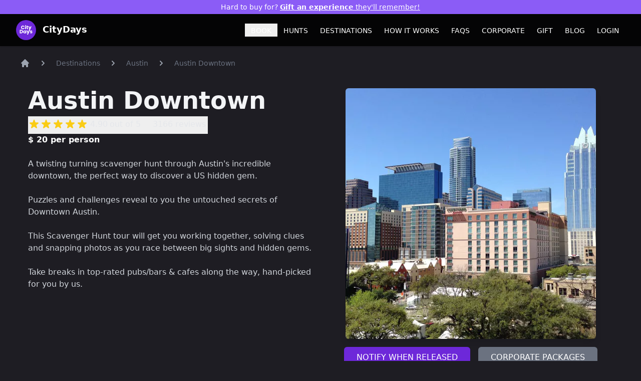

--- FILE ---
content_type: text/html; charset=utf-8
request_url: https://citydays.com/destinations/austin/austin-downtown/
body_size: 37191
content:



<!DOCTYPE html>
<html lang="en">
  <head>
    <title>
      
  Austin Downtown
 | CityDays
    </title>
    

<link rel="preload" href="/static/css/dist/styles.css?v=100" as="style">

    

<link rel="stylesheet" href="/static/css/dist/styles.css?v=100">





    
    <link rel="shortcut icon" type="image/jpg" href="/static/main/img/favicon/favicon.ico" />
    <link rel="apple-touch-icon" sizes="180x180" href="https://avccxlqtlq.cloudimg.io/https://citydays.com/static/main/img/favicon/apple-touch-icon.png">
    <link rel="icon" type="image/png" sizes="32x32" href="https://avccxlqtlq.cloudimg.io/https://citydays.com/static/main/img/favicon/favicon-32x32.png">
    <link rel="icon" type="image/png" sizes="16x16" href="https://avccxlqtlq.cloudimg.io/https://citydays.com/static/main/img/favicon/favicon-16x16.png">
    <link rel="manifest" href="/static/main/img/favicon/site.webmanifest">

    <meta
      name="viewport"
      content="width=device-width, minimum-scale=1.0, maximum-scale=5.0, user-scalable=yes"
    />
    <meta
      name="description"
      content="
  A twisting turning scavenger hunt through Austin&#x27;s incredible downtown, the perfect way to experience a US hidden gem.
"
    />

    <meta name="facebook-domain-verification" content="1jziybjll0v5c7le073thjc4gsdt0s" />

    
  <link rel="canonical" href="https://citydays.com/destinations/austin/austin-downtown/" />

    
    

    
      <!-- Global site tag (gtag.js) - Google Analytics -->
      <!--
      <script async src="https://www.googletagmanager.com/gtag/js?id=G-ZE3QB1EVDB"></script>
      -->
      <script async type="text/javascript" src="/static/main/js/goog.js?ver=1"></script>
      <script async>
        window.dataLayer = window.dataLayer || [];
        function gtag() {
          dataLayer.push(arguments);
        }
        gtag("js", new Date());
        gtag("config", "UA-128913675-1");
        gtag("config", "AW-775582678");
        gtag("config", "G-ZE3QB1EVDB");
      </script>

      <!-- M -->
      <script>
        window.addEventListener('load', function() {
        var _paq = window._paq = window._paq || [];
        /* tracker methods like "setCustomDimension" should be called before "trackPageView" */
        _paq.push(['trackPageView']);
        _paq.push(['enableLinkTracking']);
        (function() {
          var u="//ww.citydays.com/";
          _paq.push(['setTrackerUrl', u+'m.php']);
          _paq.push(['setSiteId', '1']);
          var d=document, g=d.createElement('script'), s=d.getElementsByTagName('script')[0];
          g.async=true; g.src=u+'m.js'; s.parentNode.insertBefore(g,s);
        })();
      });
      </script>
      <!-- End M Code -->

      <!-- Facebook Pixel Code -->
      <script async>
        !(function(f, b, e, v, n, t, s) {
          if (f.fbq) return;
          n = f.fbq = function() {
            n.callMethod
              ? n.callMethod.apply(n, arguments)
              : n.queue.push(arguments);
          };
          if (!f._fbq) f._fbq = n;
          n.push = n;
          n.loaded = !0;
          n.version = "2.0";
          n.queue = [];
          t = b.createElement(e);
          t.async = !0;
          t.src = v;
          s = b.getElementsByTagName(e)[0];
          s.parentNode.insertBefore(t, s);
        })(
          window,
          document,
          "script",
          "/static/main/js/face.js?ver=1"
        );
        fbq("init", "268921580429263");
        fbq("init", "1461356378058620");
        fbq("track", "PageView");
      </script>
      <noscript
        ><img
          height="1"
          width="1"
          style="display:none"
          src="https://www.facebook.com/tr?id=268921580429263&ev=PageView&noscript=1"
          alt="Facebook Pixel"
      /></noscript>
      <noscript
        ><img
          height="1"
          width="1"
          style="display:none"
          src="https://www.facebook.com/tr?id=1461356378058620&ev=PageView&noscript=1"
          alt="Facebook Pixel"
      /></noscript>
      <!-- End Facebook Pixel Code -->

      <!-- Microsoft UET Code -->
      <script>
        (function(w,d,t,r,u)
        {
            var f,n,i;
            w[u]=w[u]||[],f=function()
            {
                var o={ti:"97108878", enableAutoSpaTracking: true};
                o.q=w[u],w[u]=new UET(o),w[u].push("pageLoad")
            },
            n=d.createElement(t),n.src=r,n.async=1,n.onload=n.onreadystatechange=function()
            {
                var s=this.readyState;
                s&&s!=="loaded"&&s!=="complete"||(f(),n.onload=n.onreadystatechange=null)
            },
            i=d.getElementsByTagName(t)[0],i.parentNode.insertBefore(n,i)
        })
        (window,document,"script","/static/main/js/ms.js?ver=1","uetq");
      </script>
      <!-- END Microsoft UET Code -->

      <script>
        !function (w, d, t) {
          w.TiktokAnalyticsObject=t;var ttq=w[t]=w[t]||[];
          ttq.methods=["page","track","identify","instances","debug","on","off","once","ready","alias","group","enableCookie","disableCookie"],ttq.setAndDefer=function(t,e){t[e]=function(){t.push([e].concat(Array.prototype.slice.call(arguments,0)))}};
          for(var i=0;i<ttq.methods.length;i++)ttq.setAndDefer(ttq,ttq.methods[i]);
          ttq.instance=function(t){for(var e=ttq._i[t]||[],n=0;
            n<ttq.methods.length;
            n++)ttq.setAndDefer(e,ttq.methods[n]);
            return e},ttq.load=function(e,n){var i="https://analytics.tiktok.com/i18n/pixel/events.js";
              ttq._i=ttq._i||{},ttq._i[e]=[],ttq._i[e]._u=i,ttq._t=ttq._t||{},ttq._t[e]=+new Date,ttq._o=ttq._o||{},ttq._o[e]=n||{};
              var o=document.createElement("script");
              o.type="text/javascript",o.async=!0,o.src=i+"?sdkid="+e+"&lib="+t;
              var a=document.getElementsByTagName("script")[0];
              a.parentNode.insertBefore(o,a)
          };

          ttq.load('COQA0ORC77UF1T0I2QIG');
          ttq.page();
        }(window, document, 'ttq');
      </script>
    

     
  </head>

  <body>
    <!-- Google Tag Manager (noscript) -->
    <noscript
      ><iframe
        src="https://www.googletagmanager.com/ns.html?id=GTM-T94B3G4"
        height="0"
        width="0"
        style="display:none;visibility:hidden"
      ></iframe
    ></noscript>
    <!-- End Google Tag Manager (noscript) -->

    
  <div id="main-content">
    
      


<nav class="fixed top-0 left-0 right-0 bg-black bg-opacity-85 shadow z-40">
  
  <!-- Temporary banner -->
  <div class="bg-purple-500 mx-auto">
    <p class="px-2 py-1 text-center text-sm text-white">
      Hard to buy for? <a class="text-white underline hover:text-gray-800" href="https://citydays.com/gift/?utm_campaign=gift-nav" target="_blank"><strong>Gift an experience</strong> they'll remember!</a>
    </p>
  </div>
  <!-- END - Temporary banner -->
  

  <div class="max-w-7xl mx-auto px-4 sm:px-6 lg:px-8">
    <div class="flex justify-between h-10 sm:h-16">
      <div class="hidden md:flex-shrink-0 md:flex md:items-center">
        <a href="https://citydays.com" class="text-white hover:text-purple-700">
          

<svg
  width="40"
  height="40"
  viewBox="0 0 270.93333 270.93333"
  version="1.1"
  xmlns="http://www.w3.org/2000/svg"
  xmlns:svg="http://www.w3.org/2000/svg"
  class="
  
  rounded-full
  
  
  inline
  
  
  "
>
  
  <g transform="matrix(0.93621824,0,0,0.97583817,10.700416,5.0317466)">
    <rect
      style="fill:#6d28d9;fill-opacity:1;fill-rule:evenodd;stroke-width:0.264583;"
      width="289.96143"
      height="278.49133"
      x="-11.854708"
      y="-5.3722582"
    />
  </g>
  
  <g
    transform="matrix(1.8179866,0,0,1.8179866,-46.000216,-101.4626)"
    style="display:inline;fill:#ffffff;stroke-width:0;stroke-dasharray:none"
  >
    <g transform="matrix(1.4782415,0,0,1.4782415,-48.928076,-61.964983)">
      <g
        aria-label="City"
        transform="matrix(0.26458333,0,0,0.26458333,37.992698,3.8574086)"
        style="font-size:96px;line-height:1.25;font-family:Poppins;-inkscape-font-specification:Poppins;letter-spacing:0px;word-spacing:0px;white-space:pre;shape-inside:url(#rect790);display:inline"
      >
        <path
          d="m 142.3887,426.47753 c 0,20.16 14.016,34.272 33.888,34.272 16.032,0 28.128,-8.928 31.968,-23.52 h -18.048 c -2.784,5.76 -7.872,8.64 -14.112,8.64 -10.08,0 -16.992,-7.488 -16.992,-19.392 0,-11.904 6.912,-19.392 16.992,-19.392 6.24,0 11.328,2.88 14.112,8.64 h 18.048 c -3.84,-14.592 -15.936,-23.616 -31.968,-23.616 -19.872,0 -33.888,14.208 -33.888,34.368 z"
          style="font-weight:bold"
        />
        <path
          d="m 218.32462,460.26953 h 16.416 v -53.568 h -16.416 z m 8.256,-59.136 c 5.76,0 9.696,-3.936 9.696,-8.832 0,-4.992 -3.936,-8.928 -9.696,-8.928 -5.856,0 -9.792,3.936 -9.792,8.928 0,4.896 3.936,8.832 9.792,8.832 z"
          style="font-weight:bold"
        />
        <path
          d="m 249.23663,441.64553 c 0,13.92 7.776,18.624 18.912,18.624 h 8.352 v -13.92 h -5.856 c -3.648,0 -4.992,-1.344 -4.992,-4.512 v -21.504 h 10.752 v -13.632 h -10.752 v -13.056 h -16.416 v 13.056 h -6.528 v 13.632 h 6.528 z"
          style="font-weight:bold"
        />
        <path
          d="m 310.29264,440.20553 -12.384,-33.504 h -18.336 l 21.792,51.744 -45.61891,105.84357 50.99491,-78.57957 33.6,-79.008 h -17.76 z"
          style="font-weight:bold"
          sodipodi:nodetypes="ccccccccc"
        />
      </g>
      <g
        aria-label="Days"
        transform="matrix(0.26458333,0,0,0.26458333,30.619657,24.646439)"
        style="font-size:96px;line-height:1.25;font-family:Poppins;-inkscape-font-specification:Poppins;letter-spacing:0px;word-spacing:0px;white-space:pre;shape-inside:url(#rect790-3);display:inline"
      >
        <path
          d="m 170.4207,392.87753 h -25.248 v 67.392 h 25.248 c 21.504,0 35.328,-13.728 35.328,-33.696 0,-20.064 -13.824,-33.696 -35.328,-33.696 z m -8.832,53.184 v -39.168 h 7.776 c 12.384,0 19.68,7.296 19.68,19.68 0,12.384 -7.296,19.488 -19.68,19.488 z"
          style="font-weight:bold"
        />
        <path
          d="m 211.70063,433.38953 c 0,16.896 10.464,27.648 23.52,27.648 7.968,0 13.632,-3.648 16.608,-8.352 v 7.584 h 16.416 v -53.568 h -16.416 v 7.584 c -2.88,-4.704 -8.544,-8.352 -16.512,-8.352 -13.152,0 -23.616,10.56 -23.616,27.456 z m 40.128,0.096 c 0,8.544 -5.472,13.248 -11.712,13.248 -6.144,0 -11.712,-4.8 -11.712,-13.344 0,-8.544 5.568,-13.152 11.712,-13.152 6.24,0 11.712,4.704 11.712,13.248 z"
          style="font-weight:bold"
        />
        <path
          d="m 304.82981,439.76123 -12.384,-33.504 h -18.336 l 21.792,51.744 -12.288,27.264 h 17.664 l 33.6,-79.008 15.56719,-78.11869 z"
          style="font-weight:bold"
          sodipodi:nodetypes="ccccccccc"
        />
        <path
          d="m 384.30871,444.71753 c -0.288,-19.968 -29.28,-13.92 -29.28,-22.464 0,-2.592 2.112,-4.128 5.952,-4.128 4.608,0 7.392,2.4 7.872,6.048 h 15.168 c -1.056,-10.56 -8.736,-18.24 -22.56,-18.24 -14.016,0 -21.792,7.488 -21.792,16.608 0,19.68 29.184,13.44 29.184,22.08 0,2.4 -2.208,4.32 -6.432,4.32 -4.512,0 -7.872,-2.496 -8.256,-6.24 h -16.224 c 0.768,10.368 10.368,18.336 24.672,18.336 13.44,0 21.696,-7.008 21.696,-16.32 z"
          style="font-weight:bold"
        />
      </g>
    </g>
  </g>
</svg>

          <span class="sr-only">
            
            CityDays Logo
            
          </span>
          <span class="font-bold ml-2 text-lg mt-1">
            CityDays
          </span>
        </a>
      </div>
      <div class="flex w-full md:w-auto">
        <div class="-ml-2 mr-2 flex items-center md:hidden w-full">
          <!-- Mobile menu button -->
          <button
            id="mobile-menu-open-button"
            type="button"
            class="inline-flex items-center justify-center p-2 rounded-md text-gray-400 hover:text-gray-500 hover:bg-gray-100 focus:outline-none focus:ring-2 focus:ring-inset focus:ring-indigo-500"
            aria-controls="mobile-menu"
            aria-expanded="false"
          >
            <span class="sr-only">Open main menu</span>
            <svg
              id="mobile-icon-closed"
              class="block h-6 w-6"
              xmlns="http://www.w3.org/2000/svg"
              fill="none"
              viewBox="0 0 24 24"
              stroke="currentColor"
              aria-hidden="true"
            >
              <path
                stroke-linecap="round"
                stroke-linejoin="round"
                stroke-width="2"
                d="M4 6h16M4 12h16M4 18h16"
              />
            </svg>
            <svg
              id="mobile-icon-opened"
              class="hidden h-6 w-6"
              xmlns="http://www.w3.org/2000/svg"
              fill="none"
              viewBox="0 0 24 24"
              stroke="currentColor"
              aria-hidden="true"
            >
              <path
                stroke-linecap="round"
                stroke-linejoin="round"
                stroke-width="2"
                d="M6 18L18 6M6 6l12 12"
              />
            </svg>
          </button>

          <div class="flex justify-center w-full mx-auto">
            <a href="https://citydays.com" class="text-white hover:text-purple-700">
              

<svg
  width="28"
  height="28"
  viewBox="0 0 270.93333 270.93333"
  version="1.1"
  xmlns="http://www.w3.org/2000/svg"
  xmlns:svg="http://www.w3.org/2000/svg"
  class="
  
  rounded-full
  
  
  inline
  
  
  "
>
  
  <g transform="matrix(0.93621824,0,0,0.97583817,10.700416,5.0317466)">
    <rect
      style="fill:#6d28d9;fill-opacity:1;fill-rule:evenodd;stroke-width:0.264583;"
      width="289.96143"
      height="278.49133"
      x="-11.854708"
      y="-5.3722582"
    />
  </g>
  
  <g
    transform="matrix(1.8179866,0,0,1.8179866,-46.000216,-101.4626)"
    style="display:inline;fill:#ffffff;stroke-width:0;stroke-dasharray:none"
  >
    <g transform="matrix(1.4782415,0,0,1.4782415,-48.928076,-61.964983)">
      <g
        aria-label="City"
        transform="matrix(0.26458333,0,0,0.26458333,37.992698,3.8574086)"
        style="font-size:96px;line-height:1.25;font-family:Poppins;-inkscape-font-specification:Poppins;letter-spacing:0px;word-spacing:0px;white-space:pre;shape-inside:url(#rect790);display:inline"
      >
        <path
          d="m 142.3887,426.47753 c 0,20.16 14.016,34.272 33.888,34.272 16.032,0 28.128,-8.928 31.968,-23.52 h -18.048 c -2.784,5.76 -7.872,8.64 -14.112,8.64 -10.08,0 -16.992,-7.488 -16.992,-19.392 0,-11.904 6.912,-19.392 16.992,-19.392 6.24,0 11.328,2.88 14.112,8.64 h 18.048 c -3.84,-14.592 -15.936,-23.616 -31.968,-23.616 -19.872,0 -33.888,14.208 -33.888,34.368 z"
          style="font-weight:bold"
        />
        <path
          d="m 218.32462,460.26953 h 16.416 v -53.568 h -16.416 z m 8.256,-59.136 c 5.76,0 9.696,-3.936 9.696,-8.832 0,-4.992 -3.936,-8.928 -9.696,-8.928 -5.856,0 -9.792,3.936 -9.792,8.928 0,4.896 3.936,8.832 9.792,8.832 z"
          style="font-weight:bold"
        />
        <path
          d="m 249.23663,441.64553 c 0,13.92 7.776,18.624 18.912,18.624 h 8.352 v -13.92 h -5.856 c -3.648,0 -4.992,-1.344 -4.992,-4.512 v -21.504 h 10.752 v -13.632 h -10.752 v -13.056 h -16.416 v 13.056 h -6.528 v 13.632 h 6.528 z"
          style="font-weight:bold"
        />
        <path
          d="m 310.29264,440.20553 -12.384,-33.504 h -18.336 l 21.792,51.744 -45.61891,105.84357 50.99491,-78.57957 33.6,-79.008 h -17.76 z"
          style="font-weight:bold"
          sodipodi:nodetypes="ccccccccc"
        />
      </g>
      <g
        aria-label="Days"
        transform="matrix(0.26458333,0,0,0.26458333,30.619657,24.646439)"
        style="font-size:96px;line-height:1.25;font-family:Poppins;-inkscape-font-specification:Poppins;letter-spacing:0px;word-spacing:0px;white-space:pre;shape-inside:url(#rect790-3);display:inline"
      >
        <path
          d="m 170.4207,392.87753 h -25.248 v 67.392 h 25.248 c 21.504,0 35.328,-13.728 35.328,-33.696 0,-20.064 -13.824,-33.696 -35.328,-33.696 z m -8.832,53.184 v -39.168 h 7.776 c 12.384,0 19.68,7.296 19.68,19.68 0,12.384 -7.296,19.488 -19.68,19.488 z"
          style="font-weight:bold"
        />
        <path
          d="m 211.70063,433.38953 c 0,16.896 10.464,27.648 23.52,27.648 7.968,0 13.632,-3.648 16.608,-8.352 v 7.584 h 16.416 v -53.568 h -16.416 v 7.584 c -2.88,-4.704 -8.544,-8.352 -16.512,-8.352 -13.152,0 -23.616,10.56 -23.616,27.456 z m 40.128,0.096 c 0,8.544 -5.472,13.248 -11.712,13.248 -6.144,0 -11.712,-4.8 -11.712,-13.344 0,-8.544 5.568,-13.152 11.712,-13.152 6.24,0 11.712,4.704 11.712,13.248 z"
          style="font-weight:bold"
        />
        <path
          d="m 304.82981,439.76123 -12.384,-33.504 h -18.336 l 21.792,51.744 -12.288,27.264 h 17.664 l 33.6,-79.008 15.56719,-78.11869 z"
          style="font-weight:bold"
          sodipodi:nodetypes="ccccccccc"
        />
        <path
          d="m 384.30871,444.71753 c -0.288,-19.968 -29.28,-13.92 -29.28,-22.464 0,-2.592 2.112,-4.128 5.952,-4.128 4.608,0 7.392,2.4 7.872,6.048 h 15.168 c -1.056,-10.56 -8.736,-18.24 -22.56,-18.24 -14.016,0 -21.792,7.488 -21.792,16.608 0,19.68 29.184,13.44 29.184,22.08 0,2.4 -2.208,4.32 -6.432,4.32 -4.512,0 -7.872,-2.496 -8.256,-6.24 h -16.224 c 0.768,10.368 10.368,18.336 24.672,18.336 13.44,0 21.696,-7.008 21.696,-16.32 z"
          style="font-weight:bold"
        />
      </g>
    </g>
  </g>
</svg>

              <span class="sr-only">
                CityDays Logo
              </span>
              <span class="font-bold ml-2 mt-2">
                CityDays
              </span>
            </a>
          </div>
        </div>

        <div id="nav-elements" class="hidden md:ml-48 md:flex justify-left items-center w-full">
          <!-- Current: "border-indigo-500 text-gray-900",
            Default: "border-transparent text-gray-500 hover:border-gray-300 hover:text-gray-700" -->
          

          <button
            onclick="stageOne();"
            class="uppercase border-transparent text-white hover:text-purple-700 inline-flex items-center px-3 pt-1 border-b-2 text-sm font-medium"
          >
            Book
          </button>

          <div class="group relative">
            <a
                href="https://citydays.com/destinations/"
              class="uppercase border-transparent text-white hover:text-purple-700 inline-flex items-center px-3 pt-1 border-b-2 text-sm font-medium"
            >
              Hunts
            </a>
            <div class="group-hover:block absolute hidden h-auto w-72 flex pt-4 max-h-96 overflow-y-scroll">
              
                <ul class="block w-full bg-black bg-opacity-85 shadow px-8 py-4 top-0 space-y-1">
                  <h3 class="text-gray-400 uppercase text-sm">Australia</h3>
                  
                    <li class="uppercase border-transparent pt-1 text-sm font-medium">
                      <a class="block cursor-pointer text-white hover:text-purple-700 leading-4"
                         href="/brisbane-scavenger-treasure-hunts/">
                        Brisbane Scavenger Hunts
                      </a>
                    </li>
                  
                    <li class="uppercase border-transparent pt-1 text-sm font-medium">
                      <a class="block cursor-pointer text-white hover:text-purple-700 leading-4"
                         href="/scavenger-hunt-melbourne/">
                        Melbourne Scavenger Hunts
                      </a>
                    </li>
                  
                    <li class="uppercase border-transparent pt-1 text-sm font-medium">
                      <a class="block cursor-pointer text-white hover:text-purple-700 leading-4"
                         href="/perth-scavenger-treasure-hunts/">
                        Perth Scavenger Hunts
                      </a>
                    </li>
                  
                    <li class="uppercase border-transparent pt-1 text-sm font-medium">
                      <a class="block cursor-pointer text-white hover:text-purple-700 leading-4"
                         href="/sydney-scavenger-hunts/">
                        Sydney Scavenger Hunts
                      </a>
                    </li>
                  
                </ul>
              
                <ul class="block w-full bg-black bg-opacity-85 shadow px-8 py-4 top-0 space-y-1">
                  <h3 class="text-gray-400 uppercase text-sm">Canada</h3>
                  
                    <li class="uppercase border-transparent pt-1 text-sm font-medium">
                      <a class="block cursor-pointer text-white hover:text-purple-700 leading-4"
                         href="/toronto-scavenger-hunts/">
                        Toronto Scavenger Hunts
                      </a>
                    </li>
                  
                    <li class="uppercase border-transparent pt-1 text-sm font-medium">
                      <a class="block cursor-pointer text-white hover:text-purple-700 leading-4"
                         href="/vancouver-scavenger-treasure-hunts/">
                        Vancouver Scavenger Hunts
                      </a>
                    </li>
                  
                </ul>
              
                <ul class="block w-full bg-black bg-opacity-85 shadow px-8 py-4 top-0 space-y-1">
                  <h3 class="text-gray-400 uppercase text-sm">France</h3>
                  
                    <li class="uppercase border-transparent pt-1 text-sm font-medium">
                      <a class="block cursor-pointer text-white hover:text-purple-700 leading-4"
                         href="/paris-scavenger-treasure-hunts/">
                        Paris Scavenger Hunts
                      </a>
                    </li>
                  
                </ul>
              
                <ul class="block w-full bg-black bg-opacity-85 shadow px-8 py-4 top-0 space-y-1">
                  <h3 class="text-gray-400 uppercase text-sm">Ireland</h3>
                  
                    <li class="uppercase border-transparent pt-1 text-sm font-medium">
                      <a class="block cursor-pointer text-white hover:text-purple-700 leading-4"
                         href="/treasure-hunt-dublin/">
                        Dublin Treasure Hunts
                      </a>
                    </li>
                  
                </ul>
              
                <ul class="block w-full bg-black bg-opacity-85 shadow px-8 py-4 top-0 space-y-1">
                  <h3 class="text-gray-400 uppercase text-sm">Singapore</h3>
                  
                    <li class="uppercase border-transparent pt-1 text-sm font-medium">
                      <a class="block cursor-pointer text-white hover:text-purple-700 leading-4"
                         href="/singapore-hunts/">
                        Singapore Treasure Hunts
                      </a>
                    </li>
                  
                </ul>
              
                <ul class="block w-full bg-black bg-opacity-85 shadow px-8 py-4 top-0 space-y-1">
                  <h3 class="text-gray-400 uppercase text-sm">United Kingdom</h3>
                  
                    <li class="uppercase border-transparent pt-1 text-sm font-medium">
                      <a class="block cursor-pointer text-white hover:text-purple-700 leading-4"
                         href="/bath-treasure-hunts/">
                        Bath Treasure Hunts
                      </a>
                    </li>
                  
                    <li class="uppercase border-transparent pt-1 text-sm font-medium">
                      <a class="block cursor-pointer text-white hover:text-purple-700 leading-4"
                         href="/birmingham-treasure-hunts/">
                        Birmingham Treasure Hunts
                      </a>
                    </li>
                  
                    <li class="uppercase border-transparent pt-1 text-sm font-medium">
                      <a class="block cursor-pointer text-white hover:text-purple-700 leading-4"
                         href="/brighton-hunts/">
                        Brighton Treasure Hunts
                      </a>
                    </li>
                  
                    <li class="uppercase border-transparent pt-1 text-sm font-medium">
                      <a class="block cursor-pointer text-white hover:text-purple-700 leading-4"
                         href="/bristol-treasure-hunts/">
                        Bristol Treasure Hunts
                      </a>
                    </li>
                  
                    <li class="uppercase border-transparent pt-1 text-sm font-medium">
                      <a class="block cursor-pointer text-white hover:text-purple-700 leading-4"
                         href="/cambridge-treasure-hunts/">
                        Cambridge Treasure Hunts
                      </a>
                    </li>
                  
                    <li class="uppercase border-transparent pt-1 text-sm font-medium">
                      <a class="block cursor-pointer text-white hover:text-purple-700 leading-4"
                         href="/edinburgh-treasure-hunts/">
                        Edinburgh Treasure Hunts
                      </a>
                    </li>
                  
                    <li class="uppercase border-transparent pt-1 text-sm font-medium">
                      <a class="block cursor-pointer text-white hover:text-purple-700 leading-4"
                         href="/glasgow-treasure-hunts/">
                        Glasgow Treasure Hunts
                      </a>
                    </li>
                  
                    <li class="uppercase border-transparent pt-1 text-sm font-medium">
                      <a class="block cursor-pointer text-white hover:text-purple-700 leading-4"
                         href="/leeds-hunts/">
                        Leeds Treasure Hunts
                      </a>
                    </li>
                  
                    <li class="uppercase border-transparent pt-1 text-sm font-medium">
                      <a class="block cursor-pointer text-white hover:text-purple-700 leading-4"
                         href="/liverpool-hunts/">
                        Liverpool Treasure Hunts
                      </a>
                    </li>
                  
                    <li class="uppercase border-transparent pt-1 text-sm font-medium">
                      <a class="block cursor-pointer text-white hover:text-purple-700 leading-4"
                         href="/london-treasure-hunts/">
                        London Treasure Hunts
                      </a>
                    </li>
                  
                    <li class="uppercase border-transparent pt-1 text-sm font-medium">
                      <a class="block cursor-pointer text-white hover:text-purple-700 leading-4"
                         href="/london-treasure-hunts/">
                        London Scavenger Hunts
                      </a>
                    </li>
                  
                    <li class="uppercase border-transparent pt-1 text-sm font-medium">
                      <a class="block cursor-pointer text-white hover:text-purple-700 leading-4"
                         href="/manchester-treasure-hunts/">
                        Manchester Treasure Hunts
                      </a>
                    </li>
                  
                    <li class="uppercase border-transparent pt-1 text-sm font-medium">
                      <a class="block cursor-pointer text-white hover:text-purple-700 leading-4"
                         href="/nottingham-treasure-hunts/">
                        Nottingham Treasure Hunts
                      </a>
                    </li>
                  
                    <li class="uppercase border-transparent pt-1 text-sm font-medium">
                      <a class="block cursor-pointer text-white hover:text-purple-700 leading-4"
                         href="/oxford-treasure-hunts/">
                        Oxford Treasure Hunts
                      </a>
                    </li>
                  
                    <li class="uppercase border-transparent pt-1 text-sm font-medium">
                      <a class="block cursor-pointer text-white hover:text-purple-700 leading-4"
                         href="/sheffield-treasure-hunts/">
                        Sheffield Treasure Hunts
                      </a>
                    </li>
                  
                    <li class="uppercase border-transparent pt-1 text-sm font-medium">
                      <a class="block cursor-pointer text-white hover:text-purple-700 leading-4"
                         href="/york-treasure-hunts/">
                        York Treasure Hunts
                      </a>
                    </li>
                  
                </ul>
              
                <ul class="block w-full bg-black bg-opacity-85 shadow px-8 py-4 top-0 space-y-1">
                  <h3 class="text-gray-400 uppercase text-sm">United States</h3>
                  
                    <li class="uppercase border-transparent pt-1 text-sm font-medium">
                      <a class="block cursor-pointer text-white hover:text-purple-700 leading-4"
                         href="/atlanta-scavenger-treasure-hunts/">
                        Atlanta Scavenger Hunts
                      </a>
                    </li>
                  
                    <li class="uppercase border-transparent pt-1 text-sm font-medium">
                      <a class="block cursor-pointer text-white hover:text-purple-700 leading-4"
                         href="/austin-scavenger-treasure-hunts/">
                        Austin Scavenger Hunts
                      </a>
                    </li>
                  
                    <li class="uppercase border-transparent pt-1 text-sm font-medium">
                      <a class="block cursor-pointer text-white hover:text-purple-700 leading-4"
                         href="/boston-scavenger-treasure-hunts/">
                        Boston Scavenger Hunts
                      </a>
                    </li>
                  
                    <li class="uppercase border-transparent pt-1 text-sm font-medium">
                      <a class="block cursor-pointer text-white hover:text-purple-700 leading-4"
                         href="/chicago-scavenger-hunts/">
                        Chicago Scavenger Hunts
                      </a>
                    </li>
                  
                    <li class="uppercase border-transparent pt-1 text-sm font-medium">
                      <a class="block cursor-pointer text-white hover:text-purple-700 leading-4"
                         href="/cincinnati-scavenger-treasure-hunts/">
                        Cincinnati Scavenger Hunts
                      </a>
                    </li>
                  
                    <li class="uppercase border-transparent pt-1 text-sm font-medium">
                      <a class="block cursor-pointer text-white hover:text-purple-700 leading-4"
                         href="/denver-scavenger-treasure-hunts/">
                        Denver Scavenger Hunts
                      </a>
                    </li>
                  
                    <li class="uppercase border-transparent pt-1 text-sm font-medium">
                      <a class="block cursor-pointer text-white hover:text-purple-700 leading-4"
                         href="/houston-scavenger-treasure-hunts/">
                        Houston Scavenger Hunts
                      </a>
                    </li>
                  
                    <li class="uppercase border-transparent pt-1 text-sm font-medium">
                      <a class="block cursor-pointer text-white hover:text-purple-700 leading-4"
                         href="/nashville-scavenger-treasure-hunts/">
                        Nashville Scavenger Hunts
                      </a>
                    </li>
                  
                    <li class="uppercase border-transparent pt-1 text-sm font-medium">
                      <a class="block cursor-pointer text-white hover:text-purple-700 leading-4"
                         href="/new-orleans-scavenger-treasure-hunts/">
                        New Orleans Scavenger Hunts
                      </a>
                    </li>
                  
                    <li class="uppercase border-transparent pt-1 text-sm font-medium">
                      <a class="block cursor-pointer text-white hover:text-purple-700 leading-4"
                         href="/nyc-scavenger-treasure-hunts/">
                        NYC Scavenger Hunts
                      </a>
                    </li>
                  
                    <li class="uppercase border-transparent pt-1 text-sm font-medium">
                      <a class="block cursor-pointer text-white hover:text-purple-700 leading-4"
                         href="/philadelphia-scavenger-treasure-hunts/">
                        Philadelphia Scavenger Hunts
                      </a>
                    </li>
                  
                    <li class="uppercase border-transparent pt-1 text-sm font-medium">
                      <a class="block cursor-pointer text-white hover:text-purple-700 leading-4"
                         href="/pittsburgh-scavenger-treasure-hunts/">
                        Pittsburgh Scavenger Hunts
                      </a>
                    </li>
                  
                    <li class="uppercase border-transparent pt-1 text-sm font-medium">
                      <a class="block cursor-pointer text-white hover:text-purple-700 leading-4"
                         href="/san-francisco-scavenger-hunts/">
                        San Francisco Scavenger Hunts
                      </a>
                    </li>
                  
                    <li class="uppercase border-transparent pt-1 text-sm font-medium">
                      <a class="block cursor-pointer text-white hover:text-purple-700 leading-4"
                         href="/seattle-scavenger-hunts/">
                        Seattle Scavenger Hunts
                      </a>
                    </li>
                  
                    <li class="uppercase border-transparent pt-1 text-sm font-medium">
                      <a class="block cursor-pointer text-white hover:text-purple-700 leading-4"
                         href="/dc-scavenger-hunts/">
                        Washington DC Scavenger Hunts
                      </a>
                    </li>
                  
                </ul>
              
            </div>
          </div>

          <div class="group relative">
            <a
                href="https://citydays.com/destinations/"
              class="uppercase border-transparent text-white hover:text-purple-700 inline-flex items-center px-3 pt-1 border-b-2 text-sm font-medium"
            >
              Destinations
            </a>
            <div class="group-hover:block absolute hidden h-auto w-52 flex pt-4 max-h-96 overflow-y-scroll">
              
                <ul class="block w-full bg-black bg-opacity-85 shadow px-8 py-3 top-0">
                  <h3 class="text-gray-400 uppercase text-sm">Australia</h3>
                  
                    <li class="uppercase border-transparent pt-1 text-sm font-medium">
                      <a class="block cursor-pointer text-white hover:text-purple-700"
                        href="
                        https://citydays.com/things-to-do/sydney/
                        ">
                        Sydney
                      </a>
                    </li>
                  
                    <li class="uppercase border-transparent pt-1 text-sm font-medium">
                      <a class="block cursor-pointer text-white hover:text-purple-700"
                        href="
                        https://citydays.com/things-to-do/melbourne/
                        ">
                        Melbourne
                      </a>
                    </li>
                  
                    <li class="uppercase border-transparent pt-1 text-sm font-medium">
                      <a class="block cursor-pointer text-white hover:text-purple-700"
                        href="
                        https://citydays.com/things-to-do/perth/
                        ">
                        Perth
                      </a>
                    </li>
                  
                    <li class="uppercase border-transparent pt-1 text-sm font-medium">
                      <a class="block cursor-pointer text-white hover:text-purple-700"
                        href="
                        https://citydays.com/things-to-do/brisbane/
                        ">
                        Brisbane
                      </a>
                    </li>
                  
                </ul>
              
                <ul class="block w-full bg-black bg-opacity-85 shadow px-8 py-3 top-0">
                  <h3 class="text-gray-400 uppercase text-sm">Canada</h3>
                  
                    <li class="uppercase border-transparent pt-1 text-sm font-medium">
                      <a class="block cursor-pointer text-white hover:text-purple-700"
                        href="
                        https://citydays.com/things-to-do/toronto/
                        ">
                        Toronto
                      </a>
                    </li>
                  
                    <li class="uppercase border-transparent pt-1 text-sm font-medium">
                      <a class="block cursor-pointer text-white hover:text-purple-700"
                        href="
                        https://citydays.com/things-to-do/vancouver/
                        ">
                        Vancouver
                      </a>
                    </li>
                  
                </ul>
              
                <ul class="block w-full bg-black bg-opacity-85 shadow px-8 py-3 top-0">
                  <h3 class="text-gray-400 uppercase text-sm">France</h3>
                  
                    <li class="uppercase border-transparent pt-1 text-sm font-medium">
                      <a class="block cursor-pointer text-white hover:text-purple-700"
                        href="
                        https://citydays.com/things-to-do/paris/
                        ">
                        Paris
                      </a>
                    </li>
                  
                </ul>
              
                <ul class="block w-full bg-black bg-opacity-85 shadow px-8 py-3 top-0">
                  <h3 class="text-gray-400 uppercase text-sm">Ireland</h3>
                  
                    <li class="uppercase border-transparent pt-1 text-sm font-medium">
                      <a class="block cursor-pointer text-white hover:text-purple-700"
                        href="
                        https://citydays.com/things-to-do/dublin/
                        ">
                        Dublin
                      </a>
                    </li>
                  
                </ul>
              
                <ul class="block w-full bg-black bg-opacity-85 shadow px-8 py-3 top-0">
                  <h3 class="text-gray-400 uppercase text-sm">Singapore</h3>
                  
                    <li class="uppercase border-transparent pt-1 text-sm font-medium">
                      <a class="block cursor-pointer text-white hover:text-purple-700"
                        href="
                        https://citydays.com/things-to-do/singapore/
                        ">
                        Singapore
                      </a>
                    </li>
                  
                </ul>
              
                <ul class="block w-full bg-black bg-opacity-85 shadow px-8 py-3 top-0">
                  <h3 class="text-gray-400 uppercase text-sm">United Kingdom</h3>
                  
                    <li class="uppercase border-transparent pt-1 text-sm font-medium">
                      <a class="block cursor-pointer text-white hover:text-purple-700"
                        href="
                        https://citydays.com/things-to-do/london/
                        ">
                        London
                      </a>
                    </li>
                  
                    <li class="uppercase border-transparent pt-1 text-sm font-medium">
                      <a class="block cursor-pointer text-white hover:text-purple-700"
                        href="
                        https://citydays.com/things-to-do/manchester/
                        ">
                        Manchester
                      </a>
                    </li>
                  
                    <li class="uppercase border-transparent pt-1 text-sm font-medium">
                      <a class="block cursor-pointer text-white hover:text-purple-700"
                        href="
                        https://citydays.com/things-to-do/york/
                        ">
                        York
                      </a>
                    </li>
                  
                    <li class="uppercase border-transparent pt-1 text-sm font-medium">
                      <a class="block cursor-pointer text-white hover:text-purple-700"
                        href="
                        https://citydays.com/things-to-do/edinburgh/
                        ">
                        Edinburgh
                      </a>
                    </li>
                  
                    <li class="uppercase border-transparent pt-1 text-sm font-medium">
                      <a class="block cursor-pointer text-white hover:text-purple-700"
                        href="
                        https://citydays.com/things-to-do/sheffield/
                        ">
                        Sheffield
                      </a>
                    </li>
                  
                    <li class="uppercase border-transparent pt-1 text-sm font-medium">
                      <a class="block cursor-pointer text-white hover:text-purple-700"
                        href="
                        https://citydays.com/things-to-do/bath/
                        ">
                        Bath
                      </a>
                    </li>
                  
                    <li class="uppercase border-transparent pt-1 text-sm font-medium">
                      <a class="block cursor-pointer text-white hover:text-purple-700"
                        href="
                        https://citydays.com/things-to-do/bristol/
                        ">
                        Bristol
                      </a>
                    </li>
                  
                    <li class="uppercase border-transparent pt-1 text-sm font-medium">
                      <a class="block cursor-pointer text-white hover:text-purple-700"
                        href="
                        https://citydays.com/things-to-do/harrogate/
                        ">
                        Harrogate
                      </a>
                    </li>
                  
                    <li class="uppercase border-transparent pt-1 text-sm font-medium">
                      <a class="block cursor-pointer text-white hover:text-purple-700"
                        href="
                        https://citydays.com/things-to-do/birmingham/
                        ">
                        Birmingham
                      </a>
                    </li>
                  
                    <li class="uppercase border-transparent pt-1 text-sm font-medium">
                      <a class="block cursor-pointer text-white hover:text-purple-700"
                        href="
                        https://citydays.com/things-to-do/oxford/
                        ">
                        Oxford
                      </a>
                    </li>
                  
                    <li class="uppercase border-transparent pt-1 text-sm font-medium">
                      <a class="block cursor-pointer text-white hover:text-purple-700"
                        href="
                        https://citydays.com/things-to-do/cambridge/
                        ">
                        Cambridge
                      </a>
                    </li>
                  
                    <li class="uppercase border-transparent pt-1 text-sm font-medium">
                      <a class="block cursor-pointer text-white hover:text-purple-700"
                        href="
                        https://citydays.com/things-to-do/liverpool/
                        ">
                        Liverpool
                      </a>
                    </li>
                  
                    <li class="uppercase border-transparent pt-1 text-sm font-medium">
                      <a class="block cursor-pointer text-white hover:text-purple-700"
                        href="
                        https://citydays.com/things-to-do/glasgow/
                        ">
                        Glasgow
                      </a>
                    </li>
                  
                    <li class="uppercase border-transparent pt-1 text-sm font-medium">
                      <a class="block cursor-pointer text-white hover:text-purple-700"
                        href="
                        https://citydays.com/things-to-do/brighton/
                        ">
                        Brighton
                      </a>
                    </li>
                  
                    <li class="uppercase border-transparent pt-1 text-sm font-medium">
                      <a class="block cursor-pointer text-white hover:text-purple-700"
                        href="
                        https://citydays.com/things-to-do/nottingham/
                        ">
                        Nottingham
                      </a>
                    </li>
                  
                    <li class="uppercase border-transparent pt-1 text-sm font-medium">
                      <a class="block cursor-pointer text-white hover:text-purple-700"
                        href="
                        https://citydays.com/things-to-do/leeds/
                        ">
                        Leeds
                      </a>
                    </li>
                  
                </ul>
              
                <ul class="block w-full bg-black bg-opacity-85 shadow px-8 py-3 top-0">
                  <h3 class="text-gray-400 uppercase text-sm">United States</h3>
                  
                    <li class="uppercase border-transparent pt-1 text-sm font-medium">
                      <a class="block cursor-pointer text-white hover:text-purple-700"
                        href="
                        https://citydays.com/things-to-do/new-york-city/
                        ">
                        New York
                      </a>
                    </li>
                  
                    <li class="uppercase border-transparent pt-1 text-sm font-medium">
                      <a class="block cursor-pointer text-white hover:text-purple-700"
                        href="
                        https://citydays.com/things-to-do/san-francisco/
                        ">
                        San Francisco
                      </a>
                    </li>
                  
                    <li class="uppercase border-transparent pt-1 text-sm font-medium">
                      <a class="block cursor-pointer text-white hover:text-purple-700"
                        href="
                        https://citydays.com/things-to-do/chicago/
                        ">
                        Chicago
                      </a>
                    </li>
                  
                    <li class="uppercase border-transparent pt-1 text-sm font-medium">
                      <a class="block cursor-pointer text-white hover:text-purple-700"
                        href="
                        https://citydays.com/things-to-do/boston/
                        ">
                        Boston
                      </a>
                    </li>
                  
                    <li class="uppercase border-transparent pt-1 text-sm font-medium">
                      <a class="block cursor-pointer text-white hover:text-purple-700"
                        href="
                        https://citydays.com/things-to-do/washington-dc/
                        ">
                        Washington DC
                      </a>
                    </li>
                  
                    <li class="uppercase border-transparent pt-1 text-sm font-medium">
                      <a class="block cursor-pointer text-white hover:text-purple-700"
                        href="
                        https://citydays.com/things-to-do/atlanta/
                        ">
                        Atlanta
                      </a>
                    </li>
                  
                    <li class="uppercase border-transparent pt-1 text-sm font-medium">
                      <a class="block cursor-pointer text-white hover:text-purple-700"
                        href="
                        https://citydays.com/things-to-do/austin/
                        ">
                        Austin
                      </a>
                    </li>
                  
                    <li class="uppercase border-transparent pt-1 text-sm font-medium">
                      <a class="block cursor-pointer text-white hover:text-purple-700"
                        href="
                        https://citydays.com/things-to-do/houston/
                        ">
                        Houston
                      </a>
                    </li>
                  
                    <li class="uppercase border-transparent pt-1 text-sm font-medium">
                      <a class="block cursor-pointer text-white hover:text-purple-700"
                        href="
                        https://citydays.com/things-to-do/new-orleans/
                        ">
                        New Orleans
                      </a>
                    </li>
                  
                    <li class="uppercase border-transparent pt-1 text-sm font-medium">
                      <a class="block cursor-pointer text-white hover:text-purple-700"
                        href="
                        https://citydays.com/things-to-do/nashville/
                        ">
                        Nashville
                      </a>
                    </li>
                  
                    <li class="uppercase border-transparent pt-1 text-sm font-medium">
                      <a class="block cursor-pointer text-white hover:text-purple-700"
                        href="
                        https://citydays.com/things-to-do/cincinnati/
                        ">
                        Cincinnati
                      </a>
                    </li>
                  
                    <li class="uppercase border-transparent pt-1 text-sm font-medium">
                      <a class="block cursor-pointer text-white hover:text-purple-700"
                        href="
                        https://citydays.com/things-to-do/denver/
                        ">
                        Denver
                      </a>
                    </li>
                  
                    <li class="uppercase border-transparent pt-1 text-sm font-medium">
                      <a class="block cursor-pointer text-white hover:text-purple-700"
                        href="
                        https://citydays.com/things-to-do/pittsburgh/
                        ">
                        Pittsburgh
                      </a>
                    </li>
                  
                    <li class="uppercase border-transparent pt-1 text-sm font-medium">
                      <a class="block cursor-pointer text-white hover:text-purple-700"
                        href="
                        https://citydays.com/things-to-do/seattle/
                        ">
                        Seattle
                      </a>
                    </li>
                  
                    <li class="uppercase border-transparent pt-1 text-sm font-medium">
                      <a class="block cursor-pointer text-white hover:text-purple-700"
                        href="
                        https://citydays.com/things-to-do/philadelphia/
                        ">
                        Philadelphia
                      </a>
                    </li>
                  
                </ul>
              
            </div>
          </div>

          <a
            href="https://citydays.com/how-it-works/"
            class="uppercase border-transparent text-white hover:text-purple-700 inline-flex items-center px-3 pt-1 border-b-2 text-sm font-medium"
          >
            How it works
          </a>
          <a
            href="https://citydays.com/faqs/"
            class="uppercase border-transparent text-white hover:text-purple-700 inline-flex items-center px-3 pt-1 border-b-2 text-sm font-medium"
          >
            FAQs
          </a>

          <div class="group relative">
            <a
              href="https://citydays.com/corporate/"
              class="uppercase border-transparent text-white hover:text-purple-700 inline-flex items-center px-3 pt-1 border-b-2 text-sm font-medium"
            >
              Corporate
            </a>
            <div class="group-hover:block absolute hidden h-auto w-52 flex pt-4 max-h-96">
              <div class="block w-full bg-black bg-opacity-85 shadow px-8 py-3 top-0 space-y-2">
                

                <a class="block cursor-pointer text-white hover:text-purple-700 uppercase text-sm"
                   href="https://citydays.com/testimonials/">
                  Testimonials
                </a>
              </div>
            </div>
          </div>

          <a
            href="https://citydays.com/gift/"
            class="uppercase border-transparent text-white hover:text-purple-700 inline-flex items-center px-3 pt-1 border-b-2 text-sm font-medium"
          >
            Gift
          </a>

          
          <div class="group relative">
            <a
              href="https://citydays.com/things-to-do/"
              target="_blank"
              class="uppercase border-transparent text-white hover:text-purple-700 inline-flex items-center px-3 pt-1 border-b-2 text-sm font-medium"
            >
              Blog
            </a>
            <div class="group-hover:block absolute hidden h-auto w-52 flex pt-4 max-h-96 overflow-y-scroll">
              
                <ul class="block w-full bg-black bg-opacity-85 shadow px-8 py-2 top-0">
                  <h3 class="text-gray-400 uppercase text-sm">Australia</h3>
                  
                    <li class="uppercase border-transparent pt-1 text-sm font-medium">
                      <a class="block cursor-pointer text-white hover:text-purple-700"
                        target="_blank"
                        href="
                          /things-to-do/brisbane/
                        ">
                        Brisbane
                      </a>
                    </li>
                  
                    <li class="uppercase border-transparent pt-1 text-sm font-medium">
                      <a class="block cursor-pointer text-white hover:text-purple-700"
                        target="_blank"
                        href="
                          /things-to-do/melbourne/
                        ">
                        Melbourne
                      </a>
                    </li>
                  
                    <li class="uppercase border-transparent pt-1 text-sm font-medium">
                      <a class="block cursor-pointer text-white hover:text-purple-700"
                        target="_blank"
                        href="
                          /things-to-do/perth/
                        ">
                        Perth
                      </a>
                    </li>
                  
                    <li class="uppercase border-transparent pt-1 text-sm font-medium">
                      <a class="block cursor-pointer text-white hover:text-purple-700"
                        target="_blank"
                        href="
                          /things-to-do/sydney/
                        ">
                        Sydney
                      </a>
                    </li>
                  
                </ul>
              
                <ul class="block w-full bg-black bg-opacity-85 shadow px-8 py-2 top-0">
                  <h3 class="text-gray-400 uppercase text-sm">Canada</h3>
                  
                    <li class="uppercase border-transparent pt-1 text-sm font-medium">
                      <a class="block cursor-pointer text-white hover:text-purple-700"
                        target="_blank"
                        href="
                          /things-to-do/montreal/
                        ">
                        Montréal
                      </a>
                    </li>
                  
                    <li class="uppercase border-transparent pt-1 text-sm font-medium">
                      <a class="block cursor-pointer text-white hover:text-purple-700"
                        target="_blank"
                        href="
                          /things-to-do/toronto/
                        ">
                        Toronto
                      </a>
                    </li>
                  
                    <li class="uppercase border-transparent pt-1 text-sm font-medium">
                      <a class="block cursor-pointer text-white hover:text-purple-700"
                        target="_blank"
                        href="
                          /things-to-do/vancouver/
                        ">
                        Vancouver
                      </a>
                    </li>
                  
                </ul>
              
                <ul class="block w-full bg-black bg-opacity-85 shadow px-8 py-2 top-0">
                  <h3 class="text-gray-400 uppercase text-sm">France</h3>
                  
                    <li class="uppercase border-transparent pt-1 text-sm font-medium">
                      <a class="block cursor-pointer text-white hover:text-purple-700"
                        target="_blank"
                        href="
                          /things-to-do/paris/
                        ">
                        Paris
                      </a>
                    </li>
                  
                </ul>
              
                <ul class="block w-full bg-black bg-opacity-85 shadow px-8 py-2 top-0">
                  <h3 class="text-gray-400 uppercase text-sm">Ireland</h3>
                  
                    <li class="uppercase border-transparent pt-1 text-sm font-medium">
                      <a class="block cursor-pointer text-white hover:text-purple-700"
                        target="_blank"
                        href="
                          /things-to-do/dublin/
                        ">
                        Dublin
                      </a>
                    </li>
                  
                </ul>
              
                <ul class="block w-full bg-black bg-opacity-85 shadow px-8 py-2 top-0">
                  <h3 class="text-gray-400 uppercase text-sm">Republic of Singapore</h3>
                  
                    <li class="uppercase border-transparent pt-1 text-sm font-medium">
                      <a class="block cursor-pointer text-white hover:text-purple-700"
                        target="_blank"
                        href="
                          /things-to-do/singapore/
                        ">
                        Singapore
                      </a>
                    </li>
                  
                </ul>
              
                <ul class="block w-full bg-black bg-opacity-85 shadow px-8 py-2 top-0">
                  <h3 class="text-gray-400 uppercase text-sm">United Kingdom</h3>
                  
                    <li class="uppercase border-transparent pt-1 text-sm font-medium">
                      <a class="block cursor-pointer text-white hover:text-purple-700"
                        target="_blank"
                        href="
                          /things-to-do/bath/
                        ">
                        Bath
                      </a>
                    </li>
                  
                    <li class="uppercase border-transparent pt-1 text-sm font-medium">
                      <a class="block cursor-pointer text-white hover:text-purple-700"
                        target="_blank"
                        href="
                          /things-to-do/birmingham/
                        ">
                        Birmingham
                      </a>
                    </li>
                  
                    <li class="uppercase border-transparent pt-1 text-sm font-medium">
                      <a class="block cursor-pointer text-white hover:text-purple-700"
                        target="_blank"
                        href="
                          /things-to-do/brighton/
                        ">
                        Brighton
                      </a>
                    </li>
                  
                    <li class="uppercase border-transparent pt-1 text-sm font-medium">
                      <a class="block cursor-pointer text-white hover:text-purple-700"
                        target="_blank"
                        href="
                          /things-to-do/bristol/
                        ">
                        Bristol
                      </a>
                    </li>
                  
                    <li class="uppercase border-transparent pt-1 text-sm font-medium">
                      <a class="block cursor-pointer text-white hover:text-purple-700"
                        target="_blank"
                        href="
                          /things-to-do/cambridge/
                        ">
                        Cambridge
                      </a>
                    </li>
                  
                    <li class="uppercase border-transparent pt-1 text-sm font-medium">
                      <a class="block cursor-pointer text-white hover:text-purple-700"
                        target="_blank"
                        href="
                          /things-to-do/edinburgh/
                        ">
                        Edinburgh
                      </a>
                    </li>
                  
                    <li class="uppercase border-transparent pt-1 text-sm font-medium">
                      <a class="block cursor-pointer text-white hover:text-purple-700"
                        target="_blank"
                        href="
                          /things-to-do/glasgow/
                        ">
                        Glasgow
                      </a>
                    </li>
                  
                    <li class="uppercase border-transparent pt-1 text-sm font-medium">
                      <a class="block cursor-pointer text-white hover:text-purple-700"
                        target="_blank"
                        href="
                          /things-to-do/harrogate/
                        ">
                        Harrogate
                      </a>
                    </li>
                  
                    <li class="uppercase border-transparent pt-1 text-sm font-medium">
                      <a class="block cursor-pointer text-white hover:text-purple-700"
                        target="_blank"
                        href="
                          /things-to-do/leeds/
                        ">
                        Leeds
                      </a>
                    </li>
                  
                    <li class="uppercase border-transparent pt-1 text-sm font-medium">
                      <a class="block cursor-pointer text-white hover:text-purple-700"
                        target="_blank"
                        href="
                          /things-to-do/liverpool/
                        ">
                        Liverpool
                      </a>
                    </li>
                  
                    <li class="uppercase border-transparent pt-1 text-sm font-medium">
                      <a class="block cursor-pointer text-white hover:text-purple-700"
                        target="_blank"
                        href="
                          /things-to-do/london/
                        ">
                        London
                      </a>
                    </li>
                  
                    <li class="uppercase border-transparent pt-1 text-sm font-medium">
                      <a class="block cursor-pointer text-white hover:text-purple-700"
                        target="_blank"
                        href="
                          /things-to-do/manchester/
                        ">
                        Manchester
                      </a>
                    </li>
                  
                    <li class="uppercase border-transparent pt-1 text-sm font-medium">
                      <a class="block cursor-pointer text-white hover:text-purple-700"
                        target="_blank"
                        href="
                          /things-to-do/nottingham/
                        ">
                        Nottingham
                      </a>
                    </li>
                  
                    <li class="uppercase border-transparent pt-1 text-sm font-medium">
                      <a class="block cursor-pointer text-white hover:text-purple-700"
                        target="_blank"
                        href="
                          /things-to-do/oxford/
                        ">
                        Oxford
                      </a>
                    </li>
                  
                    <li class="uppercase border-transparent pt-1 text-sm font-medium">
                      <a class="block cursor-pointer text-white hover:text-purple-700"
                        target="_blank"
                        href="
                          /things-to-do/sheffield/
                        ">
                        Sheffield
                      </a>
                    </li>
                  
                    <li class="uppercase border-transparent pt-1 text-sm font-medium">
                      <a class="block cursor-pointer text-white hover:text-purple-700"
                        target="_blank"
                        href="
                          /things-to-do/york/
                        ">
                        York
                      </a>
                    </li>
                  
                </ul>
              
                <ul class="block w-full bg-black bg-opacity-85 shadow px-8 py-2 top-0">
                  <h3 class="text-gray-400 uppercase text-sm">United States</h3>
                  
                    <li class="uppercase border-transparent pt-1 text-sm font-medium">
                      <a class="block cursor-pointer text-white hover:text-purple-700"
                        target="_blank"
                        href="
                          /things-to-do/atlanta/
                        ">
                        Atlanta
                      </a>
                    </li>
                  
                    <li class="uppercase border-transparent pt-1 text-sm font-medium">
                      <a class="block cursor-pointer text-white hover:text-purple-700"
                        target="_blank"
                        href="
                          /things-to-do/austin/
                        ">
                        Austin
                      </a>
                    </li>
                  
                    <li class="uppercase border-transparent pt-1 text-sm font-medium">
                      <a class="block cursor-pointer text-white hover:text-purple-700"
                        target="_blank"
                        href="
                          /things-to-do/boston/
                        ">
                        Boston
                      </a>
                    </li>
                  
                    <li class="uppercase border-transparent pt-1 text-sm font-medium">
                      <a class="block cursor-pointer text-white hover:text-purple-700"
                        target="_blank"
                        href="
                          /things-to-do/chicago/
                        ">
                        Chicago
                      </a>
                    </li>
                  
                    <li class="uppercase border-transparent pt-1 text-sm font-medium">
                      <a class="block cursor-pointer text-white hover:text-purple-700"
                        target="_blank"
                        href="
                          /things-to-do/cincinnati/
                        ">
                        Cincinnati
                      </a>
                    </li>
                  
                    <li class="uppercase border-transparent pt-1 text-sm font-medium">
                      <a class="block cursor-pointer text-white hover:text-purple-700"
                        target="_blank"
                        href="
                          /things-to-do/denver/
                        ">
                        Denver
                      </a>
                    </li>
                  
                    <li class="uppercase border-transparent pt-1 text-sm font-medium">
                      <a class="block cursor-pointer text-white hover:text-purple-700"
                        target="_blank"
                        href="
                          /things-to-do/houston/
                        ">
                        Houston
                      </a>
                    </li>
                  
                    <li class="uppercase border-transparent pt-1 text-sm font-medium">
                      <a class="block cursor-pointer text-white hover:text-purple-700"
                        target="_blank"
                        href="
                          /things-to-do/las-vegas/
                        ">
                        Las Vegas
                      </a>
                    </li>
                  
                    <li class="uppercase border-transparent pt-1 text-sm font-medium">
                      <a class="block cursor-pointer text-white hover:text-purple-700"
                        target="_blank"
                        href="
                          /things-to-do/los-angeles/
                        ">
                        Los Angeles
                      </a>
                    </li>
                  
                    <li class="uppercase border-transparent pt-1 text-sm font-medium">
                      <a class="block cursor-pointer text-white hover:text-purple-700"
                        target="_blank"
                        href="
                          /things-to-do/nashville/
                        ">
                        Nashville
                      </a>
                    </li>
                  
                    <li class="uppercase border-transparent pt-1 text-sm font-medium">
                      <a class="block cursor-pointer text-white hover:text-purple-700"
                        target="_blank"
                        href="
                          /things-to-do/new-orleans/
                        ">
                        New Orleans
                      </a>
                    </li>
                  
                    <li class="uppercase border-transparent pt-1 text-sm font-medium">
                      <a class="block cursor-pointer text-white hover:text-purple-700"
                        target="_blank"
                        href="
                          /things-to-do/new-york-city/
                        ">
                        New York City
                      </a>
                    </li>
                  
                    <li class="uppercase border-transparent pt-1 text-sm font-medium">
                      <a class="block cursor-pointer text-white hover:text-purple-700"
                        target="_blank"
                        href="
                          /things-to-do/philadelphia/
                        ">
                        Philadelphia
                      </a>
                    </li>
                  
                    <li class="uppercase border-transparent pt-1 text-sm font-medium">
                      <a class="block cursor-pointer text-white hover:text-purple-700"
                        target="_blank"
                        href="
                          /things-to-do/pittsburgh/
                        ">
                        Pittsburgh
                      </a>
                    </li>
                  
                    <li class="uppercase border-transparent pt-1 text-sm font-medium">
                      <a class="block cursor-pointer text-white hover:text-purple-700"
                        target="_blank"
                        href="
                          /things-to-do/san-francisco/
                        ">
                        San Francisco
                      </a>
                    </li>
                  
                    <li class="uppercase border-transparent pt-1 text-sm font-medium">
                      <a class="block cursor-pointer text-white hover:text-purple-700"
                        target="_blank"
                        href="
                          /things-to-do/seattle/
                        ">
                        Seattle
                      </a>
                    </li>
                  
                    <li class="uppercase border-transparent pt-1 text-sm font-medium">
                      <a class="block cursor-pointer text-white hover:text-purple-700"
                        target="_blank"
                        href="
                          /things-to-do/washington-dc/
                        ">
                        Washington DC
                      </a>
                    </li>
                  
                </ul>
              
            </div>
          </div>

          

          
          <a
            href="https://citydays.com/login/"
            class="uppercase border-transparent text-white hover:text-purple-700 inline-flex items-center px-3 pt-1 border-b-2 text-sm font-medium"
          >
            Login
          </a>


          <script type="text/javascript">
            var dropdownButtons = document.querySelectorAll(".dropdown-button");

            for (var i = 0; i < dropdownButtons.length; i++) {
              var button = dropdownButtons[i];
              var menu = document.querySelector(
                `div[dropdown-id=${button.getAttribute("id")}]`
              );

              button.addEventListener("mouseover", e => {
                menu.classList.toggle("hidden");
                button.classList.toggle("border-gray-300");
              });

              menu.addEventListener("mouseleave", e => {
                if (menu.classList.contains("hidden") == false) {
                  menu.classList.toggle("hidden");
                  button.classList.toggle("border-gray-300");
                }
              });
            }
          </script>
        </div>
      </div>
    </div>
  </div>

  <!-- Mobile menu, show/hide based on menu state. -->
  <div class="hidden md:hidden" id="mobile-menu">
    <div class="">
      <!-- Current: "bg-indigo-50 border-indigo-500 text-indigo-700",
        Default: "border-transparent text-gray-500 hover:bg-gray-50 hover:border-gray-300 hover:text-gray-700" -->
      
    </div>
    <div class="pt-4 pb-3 border-t border-gray-700 bg-black bg-opacity-100">
      <div class="space-y-1">
        <a
          href="https://citydays.com"
          class="block px-4 py-2 text-base font-medium sm:px-6"
          >Home</a
        >
        <a
          href="https://citydays.com/destinations/"
          class="block px-4 py-2 text-base font-medium sm:px-6"
          >Destinations</a
        >
        <a
          href="https://citydays.com/how-it-works/"
          class="block px-4 py-2 text-base font-medium sm:px-6"
          >How It Works</a
        >
        <a
          href="https://citydays.com/corporate/"
          class="block px-4 py-2 text-base font-medium sm:px-6"
          >Corporate</a
        >
        <a
          href="https://citydays.com/gift/"
          class="block px-4 py-2 text-base font-medium sm:px-6"
          >Gift</a
        >
        <button
          onClick="stageOne();"
          class="block px-4 py-2 text-base font-medium sm:px-6 text-purple-700"
          >
          Book
        </button>
        <a
          href="https://citydays.com/faqs/"
          class="block px-4 py-2 text-base font-medium sm:px-6"
          >FAQs</a
        >
        <a
          href="https://citydays.com/things-to-do/"
          target="_blank"
          class="block px-4 py-2 text-base font-medium sm:px-6"
          >Blog</a
        >
        <a
          href="https://citydays.com/login/"
          class="block px-4 py-2 text-base font-medium sm:px-6"
          >Login</a
        >
      </div>
    </div>
  </div>
</nav>

<script type="text/javascript">
  const menuButton = document.getElementById("mobile-menu-open-button");
  const mobileMenu = document.getElementById("mobile-menu");
  const mobileIconClosed = document.getElementById("mobile-icon-closed");
  const mobileIconOpened = document.getElementById("mobile-icon-opened");

  // If button clicked then toggle
  menuButton.addEventListener("click", function() {
    if (mobileMenu.classList.contains("hidden") == true) {
      // Open
      mobileMenu.classList.remove("duration-100");
      mobileMenu.classList.add("duration-200");
      mobileMenu.classList.remove("ease-in");
      mobileMenu.classList.add("ease-out");
      mobileMenu.classList.remove("opacity-0");
      mobileMenu.classList.remove("scale-95");
      mobileMenu.classList.add("opacity-100");
      mobileMenu.classList.add("scale-100");
      mobileMenu.classList.remove("hidden");
    } else {
      // Close
      mobileMenu.classList.add("duration-100");
      mobileMenu.classList.remove("duration-200");
      mobileMenu.classList.add("ease-in");
      mobileMenu.classList.remove("ease-out");
      mobileMenu.classList.add("opacity-0");
      mobileMenu.classList.add("scale-95");
      mobileMenu.classList.remove("opacity-100");
      mobileMenu.classList.remove("scale-100");
      mobileMenu.classList.add("hidden");
    }

    // Toggle mobile menu button
    mobileIconClosed.classList.toggle("hidden");
    mobileIconClosed.classList.toggle("block");
    mobileIconOpened.classList.toggle("hidden");
    mobileIconOpened.classList.toggle("block");
  });
</script>

    

    <div class="mt-8 pt-2 sm:mt-20"></div>
    


<div>
  <div class="bg-main sm:pt-8 md:pt-3 px-4 sm:px-10 text-center pb-10 relative">
    <div class="max-w-7xl mx-auto">
      


  
  <div class="-pt-5 sm:pt-4 pb-6 hidden sm:block">
    <div class="flex" aria-label="Breadcrumbs">
      <ol role="list" class="flex items-center space-x-2 sm:space-x-4" itemscope itemtype="https://schema.org/BreadcrumbList">
        <li itemprop="itemListElement" itemscope itemtype="https://schema.org/ListItem">
          <div>
            <a href="/" class="text-gray-400 hover:text-gray-500" itemprop="item">
              <svg class="flex-shrink-0 h-5 w-5" xmlns="http://www.w3.org/2000/svg" viewBox="0 0 20 20" fill="currentColor" aria-hidden="true">
                <path d="M10.707 2.293a1 1 0 00-1.414 0l-7 7a1 1 0 001.414 1.414L4 10.414V17a1 1 0 001 1h2a1 1 0 001-1v-2a1 1 0 011-1h2a1 1 0 011 1v2a1 1 0 001 1h2a1 1 0 001-1v-6.586l.293.293a1 1 0 001.414-1.414l-7-7z" />
              </svg>
              <span class="sr-only" itemprop="name">Home</span>
            </a>
          </div>
          <meta itemprop="position" content="1" />
        </li>
        
          <li itemprop="itemListElement" itemscope itemtype="https://schema.org/ListItem">
            <div class="flex items-center">
              <svg class="flex-shrink-0 h-5 w-5 text-gray-400" xmlns="http://www.w3.org/2000/svg" viewBox="0 0 20 20" fill="currentColor" aria-hidden="true">
                <path fill-rule="evenodd" d="M7.293 14.707a1 1 0 010-1.414L10.586 10 7.293 6.707a1 1 0 011.414-1.414l4 4a1 1 0 010 1.414l-4 4a1 1 0 01-1.414 0z" clip-rule="evenodd" />
              </svg>
              
                <a href="/destinations/" class="ml-4 text-sm font-medium text-gray-500 hover:text-gray-700" itemprop="item">
                  <span class="sm:hidden">&mldr;</span>
                  <span class="hidden sm:block" itemprop="name">
                    Destinations
                  </span>
                </a>
              
            </div>
            <meta itemprop="position" content="2" />
          </li>
        
          <li itemprop="itemListElement" itemscope itemtype="https://schema.org/ListItem">
            <div class="flex items-center">
              <svg class="flex-shrink-0 h-5 w-5 text-gray-400" xmlns="http://www.w3.org/2000/svg" viewBox="0 0 20 20" fill="currentColor" aria-hidden="true">
                <path fill-rule="evenodd" d="M7.293 14.707a1 1 0 010-1.414L10.586 10 7.293 6.707a1 1 0 011.414-1.414l4 4a1 1 0 010 1.414l-4 4a1 1 0 01-1.414 0z" clip-rule="evenodd" />
              </svg>
              
                <a href="/things-to-do/austin/" class="ml-4 text-sm font-medium text-gray-500 hover:text-gray-700" itemprop="item">
                  <span class="sm:hidden">&mldr;</span>
                  <span class="hidden sm:block" itemprop="name">
                    Austin
                  </span>
                </a>
              
            </div>
            <meta itemprop="position" content="3" />
          </li>
        
          <li itemprop="itemListElement" itemscope itemtype="https://schema.org/ListItem">
            <div class="flex items-center">
              <svg class="flex-shrink-0 h-5 w-5 text-gray-400" xmlns="http://www.w3.org/2000/svg" viewBox="0 0 20 20" fill="currentColor" aria-hidden="true">
                <path fill-rule="evenodd" d="M7.293 14.707a1 1 0 010-1.414L10.586 10 7.293 6.707a1 1 0 011.414-1.414l4 4a1 1 0 010 1.414l-4 4a1 1 0 01-1.414 0z" clip-rule="evenodd" />
              </svg>
              
                <span class="ml-4 text-sm font-medium text-gray-500">
                  <span class="sm:hidden">...</span>
                  <span class="hidden sm:block" itemprop="name">
                    Austin Downtown
                  </span>
                </span>
              
            </div>
            <meta itemprop="position" content="4" />
          </li>
        
      </ol>
    </div>
  </div>


    </div>

    <div class="grid grid-cols-1 sm:grid-cols-2 max-w-7xl mx-auto mt-4">
      <div class="max-w-4xl mx-auto sm:relative sm:text-left row-start-2 sm:row-start-1 sm:mx-4">
        <h1 class="text-gray-100 text-3xl md:text-5xl font-extrabold mb-1 sm:mb-2 mt-4 sm:mt-0">
          Austin Downtown
        </h1>

        <div class="">
          
            



<button onclick="scrollToReviews()">

  <div class="flex justify-center items-center pt-2 sm:pt-0 sm:inline-flex sm:flex-row">
    <div class="flex-shrink-0 inline-flex sm:py-1 items-center">
      
        <svg
            class="text-yellow-400 h-5 sm:h-6 w-5 sm:w-6"
          data-star-count="1"
          xmlns="http://www.w3.org/2000/svg"
          viewBox="0 0 20 20"
          fill="currentColor"
          aria-hidden="true"
        >
          <path d="M9.049 2.927c.3-.921 1.603-.921 1.902 0l1.07 3.292a1 1 0 00.95.69h3.462c.969 0 1.371 1.24.588 1.81l-2.8 2.034a1 1 0 00-.364 1.118l1.07 3.292c.3.921-.755 1.688-1.54 1.118l-2.8-2.034a1 1 0 00-1.175 0l-2.8 2.034c-.784.57-1.838-.197-1.539-1.118l1.07-3.292a1 1 0 00-.364-1.118L2.98 8.72c-.783-.57-.38-1.81.588-1.81h3.461a1 1 0 00.951-.69l1.07-3.292z" />
        </svg>
      
        <svg
            class="text-yellow-400 h-5 sm:h-6 w-5 sm:w-6"
          data-star-count="2"
          xmlns="http://www.w3.org/2000/svg"
          viewBox="0 0 20 20"
          fill="currentColor"
          aria-hidden="true"
        >
          <path d="M9.049 2.927c.3-.921 1.603-.921 1.902 0l1.07 3.292a1 1 0 00.95.69h3.462c.969 0 1.371 1.24.588 1.81l-2.8 2.034a1 1 0 00-.364 1.118l1.07 3.292c.3.921-.755 1.688-1.54 1.118l-2.8-2.034a1 1 0 00-1.175 0l-2.8 2.034c-.784.57-1.838-.197-1.539-1.118l1.07-3.292a1 1 0 00-.364-1.118L2.98 8.72c-.783-.57-.38-1.81.588-1.81h3.461a1 1 0 00.951-.69l1.07-3.292z" />
        </svg>
      
        <svg
            class="text-yellow-400 h-5 sm:h-6 w-5 sm:w-6"
          data-star-count="3"
          xmlns="http://www.w3.org/2000/svg"
          viewBox="0 0 20 20"
          fill="currentColor"
          aria-hidden="true"
        >
          <path d="M9.049 2.927c.3-.921 1.603-.921 1.902 0l1.07 3.292a1 1 0 00.95.69h3.462c.969 0 1.371 1.24.588 1.81l-2.8 2.034a1 1 0 00-.364 1.118l1.07 3.292c.3.921-.755 1.688-1.54 1.118l-2.8-2.034a1 1 0 00-1.175 0l-2.8 2.034c-.784.57-1.838-.197-1.539-1.118l1.07-3.292a1 1 0 00-.364-1.118L2.98 8.72c-.783-.57-.38-1.81.588-1.81h3.461a1 1 0 00.951-.69l1.07-3.292z" />
        </svg>
      
        <svg
            class="text-yellow-400 h-5 sm:h-6 w-5 sm:w-6"
          data-star-count="4"
          xmlns="http://www.w3.org/2000/svg"
          viewBox="0 0 20 20"
          fill="currentColor"
          aria-hidden="true"
        >
          <path d="M9.049 2.927c.3-.921 1.603-.921 1.902 0l1.07 3.292a1 1 0 00.95.69h3.462c.969 0 1.371 1.24.588 1.81l-2.8 2.034a1 1 0 00-.364 1.118l1.07 3.292c.3.921-.755 1.688-1.54 1.118l-2.8-2.034a1 1 0 00-1.175 0l-2.8 2.034c-.784.57-1.838-.197-1.539-1.118l1.07-3.292a1 1 0 00-.364-1.118L2.98 8.72c-.783-.57-.38-1.81.588-1.81h3.461a1 1 0 00.951-.69l1.07-3.292z" />
        </svg>
      
        <svg
            class="text-yellow-400 h-5 sm:h-6 w-5 sm:w-6"
          data-star-count="5"
          xmlns="http://www.w3.org/2000/svg"
          viewBox="0 0 20 20"
          fill="currentColor"
          aria-hidden="true"
        >
          <path d="M9.049 2.927c.3-.921 1.603-.921 1.902 0l1.07 3.292a1 1 0 00.95.69h3.462c.969 0 1.371 1.24.588 1.81l-2.8 2.034a1 1 0 00-.364 1.118l1.07 3.292c.3.921-.755 1.688-1.54 1.118l-2.8-2.034a1 1 0 00-1.175 0l-2.8 2.034c-.784.57-1.838-.197-1.539-1.118l1.07-3.292a1 1 0 00-.364-1.118L2.98 8.72c-.783-.57-.38-1.81.588-1.81h3.461a1 1 0 00.951-.69l1.07-3.292z" />
        </svg>
      
    </div>
    <div class="flex flex-shrink-0 sm:py-1 items-center justify-center">
      
        <span class="mx-1 text-gray-200 text-md">4.90<span class="sm:hidden"> / 5</span></span>
        <span class="hidden sm:inline text-gray-200 mr-1"> out of 5</span>
        <span class="inline-block w-1 h-1 mx-2 bg-gray-300 rounded-full align-middle"></span>
        <span class="mx-1 text-gray-200 text-md">3166 reviews</span>
      
    </div>
  </div>

</button>




<script type="text/javascript">
  // Scroll to reviews section if present
  const scrollToReviews = () => {
    const reviewsEl = document.getElementById("review-slider-ow");

    if (reviewsEl !== undefined && reviewsEl !== null){
      scrollToViewWithOffset(reviewsEl, 0, -100);  // scrolls 100 pixels up from the element
    }
  }
</script>


          
          <div class="text-white">
            <div class="font-semibold">
              $
              <span itemprop="price">20</span> per person
            </div>
          </div>
        </div>

        


        <div class="mt-6 text-gray-300">
          <p class="mb-2">
            A twisting turning scavenger hunt through Austin's incredible downtown, the perfect way to discover a US hidden gem.
<br><br>
Puzzles and challenges reveal to you the untouched secrets of Downtown Austin.
<br><br>
This Scavenger Hunt tour will get you working together, solving clues and snapping photos as you race between big sights and hidden gems.
<br><br>
Take breaks in top-rated pubs/bars & cafes along the way, hand-picked for you by us.
          </p>
        </div>
      </div>
      <div class="flex flex-col items-center justify-center row-start-1 sm:mx-4">
        <div class="text-center shadow-lg">
          <img class="inline lazyload rounded-md object-cover h-40 sm:h-full" src='https://avccxlqtlq.cloudimg.io/https://citydays.com/media/lazy_images/media/images/trail_cover/austin-cover-2550_lazy.jpg?func=crop&width=500&height=500' data-src='https://avccxlqtlq.cloudimg.io/https://citydays.com/media/external/media/images/trail_cover/austin-cover-2550.jpg?func=crop&width=500&height=500'>
        </div>
        <div class="hidden sm:flex flex-col sm:flex-row items-center justify-center">
          <div class="text-center">
            
              <button
                onclick="notifyModalOpen();"
                class="primary mt-4 uppercase inline-flex items-center px-6 py-2 border border-transparent text-base font-medium rounded-md shadow-sm text-white focus:outline-none focus:ring-2 focus:ring-offset-2 focus:ring-indigo-500">
                Notify When Released
              </button>
            
          </div>
          <div class="text-center pl-4">
            <button
              onclick="enquireModalOpen();"
              class="secondary mt-4 uppercase inline-flex items-center px-6 py-2 border border-transparent text-base font-medium rounded-md shadow-sm text-white focus:outline-none focus:ring-2 focus:ring-offset-2 focus:ring-indigo-500">
              Corporate packages
            </button>
          </div>
        </div>
        <div class="hidden sm:block text-white mt-2 text-s">Talk to us about team building options</div>
      </div>

    </div>
  </div>

  
  <div class="bg-main px-4 md:px-10 text-center pb-10 relative">
    <div class="max-w-screen-2xl mx-auto sm:relative">
      <p
        class="py-5 text-3xl leading-8 font-extrabold tracking-tight text-white sm:text-4xl"
      >
      Plan your day
      </p>

      <div class="grid grid-cols-1 sm:grid-cols-2">
        <div class="pt-2 text-gray-300">
          <div>
            <p>Start at any time!</p>
          </div>
          <div>
            <p class="mb-4">1.5 to 2 hours across 3.0 km / 1.9 miles</p>
          </div>
          <div>
            <h3 class="uppercase text-sm text-white">Start Location</h3>
            <p class="mb-4">Republic Square</p>
          </div>
          <div>
            <h3 class="uppercase text-sm text-white">End Location</h3>
            <p class="mb-4">Waterloo Park</p>
          </div>
          <div>
            <h3 class="uppercase text-sm text-white">Communication Methods</h3>
            <div class="mb-4">
              
                <span class="relative inline-flex secondary items-center rounded-full px-3 py-0.5">
                  <div class="text-xs font-medium text-white">WHATSAPP</div>
                </span>
              
                <span class="relative inline-flex secondary items-center rounded-full px-3 py-0.5">
                  <div class="text-xs font-medium text-white">TELEGRAM</div>
                </span>
              
            </div>
          </div>
          <div>
            <p class="mb-4"></p>
          </div>
        </div>
        <div class="mt-8 sm:mt-2 text-sm text-gray-900 border border-gray-200 rounded-md max-w-5xl mx-auto w-full mx-4">
          <div id="leaflet-map" class="h-80 rounded-md z-0"></div>
        </div>
      </div>

      

<div class="flex flex-col sm:flex-row justify-center items-center my-10 bg-main-dark p-5">
  <a class="text-white text-left hover:text-purple-700" rel="nofollow nooopener noreferrer" target="_blank" href="https://g.page/r/CUeJBQNXix6uEBM">
    <div class="text-center flex sm:px-6 my-4">
      <img class="inline lazyload rounded-md h-14 w-14" data-src="/static/main/img/brands/google_g.svg" width="56" height="56" alt="Google Logo">
      <div class="flex flex-col justify-center items-left pl-2">
        <div class="flex-shrink-0 inline-flex w-24">
          
            <svg
              class="text-yellow-400"
              data-star-count="1"
              xmlns="http://www.w3.org/2000/svg"
              viewBox="0 0 20 20"
              fill="currentColor"
              aria-hidden="true"
              height="20px"
              width="20px"
            >
              <path d="M9.049 2.927c.3-.921 1.603-.921 1.902 0l1.07 3.292a1 1 0 00.95.69h3.462c.969 0 1.371 1.24.588 1.81l-2.8 2.034a1 1 0 00-.364 1.118l1.07 3.292c.3.921-.755 1.688-1.54 1.118l-2.8-2.034a1 1 0 00-1.175 0l-2.8 2.034c-.784.57-1.838-.197-1.539-1.118l1.07-3.292a1 1 0 00-.364-1.118L2.98 8.72c-.783-.57-.38-1.81.588-1.81h3.461a1 1 0 00.951-.69l1.07-3.292z" />
            </svg>
          
            <svg
              class="text-yellow-400"
              data-star-count="2"
              xmlns="http://www.w3.org/2000/svg"
              viewBox="0 0 20 20"
              fill="currentColor"
              aria-hidden="true"
              height="20px"
              width="20px"
            >
              <path d="M9.049 2.927c.3-.921 1.603-.921 1.902 0l1.07 3.292a1 1 0 00.95.69h3.462c.969 0 1.371 1.24.588 1.81l-2.8 2.034a1 1 0 00-.364 1.118l1.07 3.292c.3.921-.755 1.688-1.54 1.118l-2.8-2.034a1 1 0 00-1.175 0l-2.8 2.034c-.784.57-1.838-.197-1.539-1.118l1.07-3.292a1 1 0 00-.364-1.118L2.98 8.72c-.783-.57-.38-1.81.588-1.81h3.461a1 1 0 00.951-.69l1.07-3.292z" />
            </svg>
          
            <svg
              class="text-yellow-400"
              data-star-count="3"
              xmlns="http://www.w3.org/2000/svg"
              viewBox="0 0 20 20"
              fill="currentColor"
              aria-hidden="true"
              height="20px"
              width="20px"
            >
              <path d="M9.049 2.927c.3-.921 1.603-.921 1.902 0l1.07 3.292a1 1 0 00.95.69h3.462c.969 0 1.371 1.24.588 1.81l-2.8 2.034a1 1 0 00-.364 1.118l1.07 3.292c.3.921-.755 1.688-1.54 1.118l-2.8-2.034a1 1 0 00-1.175 0l-2.8 2.034c-.784.57-1.838-.197-1.539-1.118l1.07-3.292a1 1 0 00-.364-1.118L2.98 8.72c-.783-.57-.38-1.81.588-1.81h3.461a1 1 0 00.951-.69l1.07-3.292z" />
            </svg>
          
            <svg
              class="text-yellow-400"
              data-star-count="4"
              xmlns="http://www.w3.org/2000/svg"
              viewBox="0 0 20 20"
              fill="currentColor"
              aria-hidden="true"
              height="20px"
              width="20px"
            >
              <path d="M9.049 2.927c.3-.921 1.603-.921 1.902 0l1.07 3.292a1 1 0 00.95.69h3.462c.969 0 1.371 1.24.588 1.81l-2.8 2.034a1 1 0 00-.364 1.118l1.07 3.292c.3.921-.755 1.688-1.54 1.118l-2.8-2.034a1 1 0 00-1.175 0l-2.8 2.034c-.784.57-1.838-.197-1.539-1.118l1.07-3.292a1 1 0 00-.364-1.118L2.98 8.72c-.783-.57-.38-1.81.588-1.81h3.461a1 1 0 00.951-.69l1.07-3.292z" />
            </svg>
          
            <svg
              class="text-yellow-400"
              data-star-count="5"
              xmlns="http://www.w3.org/2000/svg"
              viewBox="0 0 20 20"
              fill="currentColor"
              aria-hidden="true"
              height="20px"
              width="20px"
            >
              <path d="M9.049 2.927c.3-.921 1.603-.921 1.902 0l1.07 3.292a1 1 0 00.95.69h3.462c.969 0 1.371 1.24.588 1.81l-2.8 2.034a1 1 0 00-.364 1.118l1.07 3.292c.3.921-.755 1.688-1.54 1.118l-2.8-2.034a1 1 0 00-1.175 0l-2.8 2.034c-.784.57-1.838-.197-1.539-1.118l1.07-3.292a1 1 0 00-.364-1.118L2.98 8.72c-.783-.57-.38-1.81.588-1.81h3.461a1 1 0 00.951-.69l1.07-3.292z" />
            </svg>
          
        </div>
          Rated 4.9/5 on Google
      </div>
    </div>
  </a>
  <a class="text-white text-left hover:text-purple-700" rel="nofollow nooopener noreferrer" target="_blank" href="https://www.tripadvisor.co.uk/Attraction_Review-g186338-d15635564-Reviews-The_Secret_City-London_England.html">
    <div class="text-center flex sm:px-6 my-4">
      <img class="inline lazyload rounded-md h-14 w-14" data-src="/static/main/img/brands/tripadvisor.svg" width="56" height="56" alt="TripAdvisor Logo">
      <div class="flex flex-col justify-center items-left pl-2">
        <div class="flex-shrink-0 inline-flex w-24">
          
            <svg
              class="text-yellow-400"
              data-star-count="1"
              xmlns="http://www.w3.org/2000/svg"
              viewBox="0 0 20 20"
              fill="currentColor"
              aria-hidden="true"
              height="20px"
              width="20px"
            >
              <path d="M9.049 2.927c.3-.921 1.603-.921 1.902 0l1.07 3.292a1 1 0 00.95.69h3.462c.969 0 1.371 1.24.588 1.81l-2.8 2.034a1 1 0 00-.364 1.118l1.07 3.292c.3.921-.755 1.688-1.54 1.118l-2.8-2.034a1 1 0 00-1.175 0l-2.8 2.034c-.784.57-1.838-.197-1.539-1.118l1.07-3.292a1 1 0 00-.364-1.118L2.98 8.72c-.783-.57-.38-1.81.588-1.81h3.461a1 1 0 00.951-.69l1.07-3.292z" />
            </svg>
          
            <svg
              class="text-yellow-400"
              data-star-count="2"
              xmlns="http://www.w3.org/2000/svg"
              viewBox="0 0 20 20"
              fill="currentColor"
              aria-hidden="true"
              height="20px"
              width="20px"
            >
              <path d="M9.049 2.927c.3-.921 1.603-.921 1.902 0l1.07 3.292a1 1 0 00.95.69h3.462c.969 0 1.371 1.24.588 1.81l-2.8 2.034a1 1 0 00-.364 1.118l1.07 3.292c.3.921-.755 1.688-1.54 1.118l-2.8-2.034a1 1 0 00-1.175 0l-2.8 2.034c-.784.57-1.838-.197-1.539-1.118l1.07-3.292a1 1 0 00-.364-1.118L2.98 8.72c-.783-.57-.38-1.81.588-1.81h3.461a1 1 0 00.951-.69l1.07-3.292z" />
            </svg>
          
            <svg
              class="text-yellow-400"
              data-star-count="3"
              xmlns="http://www.w3.org/2000/svg"
              viewBox="0 0 20 20"
              fill="currentColor"
              aria-hidden="true"
              height="20px"
              width="20px"
            >
              <path d="M9.049 2.927c.3-.921 1.603-.921 1.902 0l1.07 3.292a1 1 0 00.95.69h3.462c.969 0 1.371 1.24.588 1.81l-2.8 2.034a1 1 0 00-.364 1.118l1.07 3.292c.3.921-.755 1.688-1.54 1.118l-2.8-2.034a1 1 0 00-1.175 0l-2.8 2.034c-.784.57-1.838-.197-1.539-1.118l1.07-3.292a1 1 0 00-.364-1.118L2.98 8.72c-.783-.57-.38-1.81.588-1.81h3.461a1 1 0 00.951-.69l1.07-3.292z" />
            </svg>
          
            <svg
              class="text-yellow-400"
              data-star-count="4"
              xmlns="http://www.w3.org/2000/svg"
              viewBox="0 0 20 20"
              fill="currentColor"
              aria-hidden="true"
              height="20px"
              width="20px"
            >
              <path d="M9.049 2.927c.3-.921 1.603-.921 1.902 0l1.07 3.292a1 1 0 00.95.69h3.462c.969 0 1.371 1.24.588 1.81l-2.8 2.034a1 1 0 00-.364 1.118l1.07 3.292c.3.921-.755 1.688-1.54 1.118l-2.8-2.034a1 1 0 00-1.175 0l-2.8 2.034c-.784.57-1.838-.197-1.539-1.118l1.07-3.292a1 1 0 00-.364-1.118L2.98 8.72c-.783-.57-.38-1.81.588-1.81h3.461a1 1 0 00.951-.69l1.07-3.292z" />
            </svg>
          
            <svg
              class="text-yellow-400"
              data-star-count="5"
              xmlns="http://www.w3.org/2000/svg"
              viewBox="0 0 20 20"
              fill="currentColor"
              aria-hidden="true"
              height="20px"
              width="20px"
            >
              <path d="M9.049 2.927c.3-.921 1.603-.921 1.902 0l1.07 3.292a1 1 0 00.95.69h3.462c.969 0 1.371 1.24.588 1.81l-2.8 2.034a1 1 0 00-.364 1.118l1.07 3.292c.3.921-.755 1.688-1.54 1.118l-2.8-2.034a1 1 0 00-1.175 0l-2.8 2.034c-.784.57-1.838-.197-1.539-1.118l1.07-3.292a1 1 0 00-.364-1.118L2.98 8.72c-.783-.57-.38-1.81.588-1.81h3.461a1 1 0 00.951-.69l1.07-3.292z" />
            </svg>
          
        </div>
          Rated 4.7/5 on TripAdvisor
      </div>
    </div>
  </a>
</div>

    </div>
  </div>

  


<div class="bg-main bg-cover bg-bottom lazyload"
  
  style='background-image: url(https://avccxlqtlq.cloudimg.io/https://citydays.com/media/lazy_images/main/static/main/img/paradeDarkened1200_lazy.jpg);' data-background-image='https://avccxlqtlq.cloudimg.io/https://citydays.com/static/main/img/paradeDarkened1200.jpg'
  >
  <div class="max-w-7xl mx-auto text-center py-32 px-4 sm:px-6 lg:py-32 lg:px-8">
    <h4 class="text-3xl font-extrabold tracking-tight text-gray-900 sm:text-4xl mb-8">
      <span class="block text-purple-500">Ready?</span>
      <span class="block text-white">
        
        Book your adventure today
        
      </span>
    </h4>
    <div class="mt-12 md:mt-8 md:flex md:justify-center">
      <div class="inline-flex rounded-md shadow">
        <button
          
            onclick="notifyModalOpen();"
          

          class="primary text-center mx-5 mb-4 sm:mb-0 uppercase sm:inline-flex items-center px-6 py-2 border border-transparent text-base font-medium rounded-md shadow-sm text-white focus:outline-none focus:ring-2 focus:ring-offset-2 focus:ring-indigo-500">
          
            Notify When Released
          
        </button>
      </div>
      <div class="md:ml-3 inline-flex">
        
          <button
          onclick="giftModalOpen();"
          class="secondary text-center mx-5 uppercase sm:inline-flex items-center px-6 py-2 border border-transparent text-base font-medium rounded-md shadow-sm text-white focus:outline-none focus:ring-2 focus:ring-offset-2 focus:ring-indigo-500">
            Gift experiences
          </button>
        

      </div>
    </div>
  </div>
</div>


  
    



<div class="bg-main-dark p-10 relative sm:text-center">
  <div class="max-w-screen-2xl mx-auto sm:relative">
    
    <p
      class="py-5 text-3xl leading-8 font-extrabold tracking-tight text-white sm:text-4xl capitalize"
    >
       Reviews
    </p>

    <p class="text-gray-200 pb-8">
     The great things you say about CityDays 
    </p>
    

    

<div class="sm:mx-20 relative">
  <div id="review-slider" class="hidden">
    
    <div class="text-center flex items-center justify-center rounded-md">
      <div class="inline-block max-w-xs bg-main rounded-md w-full">
        
          <img class="inline object-cover h-72 w-full rounded-t-md tns-lazy-img"
          src='https://avccxlqtlq.cloudimg.io/https://citydays.com/media/lazy_images/media/images/reviews/IMG_6015_lazy.jpeg?func=crop&width=240&height=320' data-src='https://avccxlqtlq.cloudimg.io/https://citydays.com/media/external/media/images/reviews/IMG_6015.jpeg?func=crop&width=240&height=320'
          width="240" height="320" alt="Lost Not Found " />
        
        <div class="h-48 overflow-hidden">
          <h3 class="uppercase mt-5 text-gray-200">
            <span>Lost Not Found</span>
          </h3>

          



  <div class="flex justify-center items-center pt-2 sm:pt-0 sm:inline-flex sm:flex-row">
    <div class="flex-shrink-0 inline-flex sm:py-1 items-center">
      
        <svg
            class="text-yellow-400 h-5 w-5"
          data-star-count="1"
          xmlns="http://www.w3.org/2000/svg"
          viewBox="0 0 20 20"
          fill="currentColor"
          aria-hidden="true"
        >
          <path d="M9.049 2.927c.3-.921 1.603-.921 1.902 0l1.07 3.292a1 1 0 00.95.69h3.462c.969 0 1.371 1.24.588 1.81l-2.8 2.034a1 1 0 00-.364 1.118l1.07 3.292c.3.921-.755 1.688-1.54 1.118l-2.8-2.034a1 1 0 00-1.175 0l-2.8 2.034c-.784.57-1.838-.197-1.539-1.118l1.07-3.292a1 1 0 00-.364-1.118L2.98 8.72c-.783-.57-.38-1.81.588-1.81h3.461a1 1 0 00.951-.69l1.07-3.292z" />
        </svg>
      
        <svg
            class="text-yellow-400 h-5 w-5"
          data-star-count="2"
          xmlns="http://www.w3.org/2000/svg"
          viewBox="0 0 20 20"
          fill="currentColor"
          aria-hidden="true"
        >
          <path d="M9.049 2.927c.3-.921 1.603-.921 1.902 0l1.07 3.292a1 1 0 00.95.69h3.462c.969 0 1.371 1.24.588 1.81l-2.8 2.034a1 1 0 00-.364 1.118l1.07 3.292c.3.921-.755 1.688-1.54 1.118l-2.8-2.034a1 1 0 00-1.175 0l-2.8 2.034c-.784.57-1.838-.197-1.539-1.118l1.07-3.292a1 1 0 00-.364-1.118L2.98 8.72c-.783-.57-.38-1.81.588-1.81h3.461a1 1 0 00.951-.69l1.07-3.292z" />
        </svg>
      
        <svg
            class="text-yellow-400 h-5 w-5"
          data-star-count="3"
          xmlns="http://www.w3.org/2000/svg"
          viewBox="0 0 20 20"
          fill="currentColor"
          aria-hidden="true"
        >
          <path d="M9.049 2.927c.3-.921 1.603-.921 1.902 0l1.07 3.292a1 1 0 00.95.69h3.462c.969 0 1.371 1.24.588 1.81l-2.8 2.034a1 1 0 00-.364 1.118l1.07 3.292c.3.921-.755 1.688-1.54 1.118l-2.8-2.034a1 1 0 00-1.175 0l-2.8 2.034c-.784.57-1.838-.197-1.539-1.118l1.07-3.292a1 1 0 00-.364-1.118L2.98 8.72c-.783-.57-.38-1.81.588-1.81h3.461a1 1 0 00.951-.69l1.07-3.292z" />
        </svg>
      
        <svg
            class="text-yellow-400 h-5 w-5"
          data-star-count="4"
          xmlns="http://www.w3.org/2000/svg"
          viewBox="0 0 20 20"
          fill="currentColor"
          aria-hidden="true"
        >
          <path d="M9.049 2.927c.3-.921 1.603-.921 1.902 0l1.07 3.292a1 1 0 00.95.69h3.462c.969 0 1.371 1.24.588 1.81l-2.8 2.034a1 1 0 00-.364 1.118l1.07 3.292c.3.921-.755 1.688-1.54 1.118l-2.8-2.034a1 1 0 00-1.175 0l-2.8 2.034c-.784.57-1.838-.197-1.539-1.118l1.07-3.292a1 1 0 00-.364-1.118L2.98 8.72c-.783-.57-.38-1.81.588-1.81h3.461a1 1 0 00.951-.69l1.07-3.292z" />
        </svg>
      
        <svg
            class="text-yellow-400 h-5 w-5"
          data-star-count="5"
          xmlns="http://www.w3.org/2000/svg"
          viewBox="0 0 20 20"
          fill="currentColor"
          aria-hidden="true"
        >
          <path d="M9.049 2.927c.3-.921 1.603-.921 1.902 0l1.07 3.292a1 1 0 00.95.69h3.462c.969 0 1.371 1.24.588 1.81l-2.8 2.034a1 1 0 00-.364 1.118l1.07 3.292c.3.921-.755 1.688-1.54 1.118l-2.8-2.034a1 1 0 00-1.175 0l-2.8 2.034c-.784.57-1.838-.197-1.539-1.118l1.07-3.292a1 1 0 00-.364-1.118L2.98 8.72c-.783-.57-.38-1.81.588-1.81h3.461a1 1 0 00.951-.69l1.07-3.292z" />
        </svg>
      
    </div>
    <div class="flex flex-shrink-0 sm:py-1 items-center justify-center">
      
    </div>
  </div>






          <p class="text-gray-200 px-2">
            It was genuinely fabulous! I didn’t know how it would be possible to attempt to recreate some of the aspects of the sho…
          </p>
        </div>
      </div>
    </div>
    
    <div class="text-center flex items-center justify-center rounded-md">
      <div class="inline-block max-w-xs bg-main rounded-md w-full">
        
          <img class="inline object-cover h-72 w-full rounded-t-md tns-lazy-img"
          src='https://avccxlqtlq.cloudimg.io/https://citydays.com/media/lazy_images/media/images/reviews/IMG_8106_lazy.jpeg?func=crop&width=240&height=320' data-src='https://avccxlqtlq.cloudimg.io/https://citydays.com/media/external/media/images/reviews/IMG_8106.jpeg?func=crop&width=240&height=320'
          width="240" height="320" alt="Poynton The Wrong Way " />
        
        <div class="h-48 overflow-hidden">
          <h3 class="uppercase mt-5 text-gray-200">
            <span>Poynton The Wrong Way</span>
          </h3>

          



  <div class="flex justify-center items-center pt-2 sm:pt-0 sm:inline-flex sm:flex-row">
    <div class="flex-shrink-0 inline-flex sm:py-1 items-center">
      
        <svg
            class="text-yellow-400 h-5 w-5"
          data-star-count="1"
          xmlns="http://www.w3.org/2000/svg"
          viewBox="0 0 20 20"
          fill="currentColor"
          aria-hidden="true"
        >
          <path d="M9.049 2.927c.3-.921 1.603-.921 1.902 0l1.07 3.292a1 1 0 00.95.69h3.462c.969 0 1.371 1.24.588 1.81l-2.8 2.034a1 1 0 00-.364 1.118l1.07 3.292c.3.921-.755 1.688-1.54 1.118l-2.8-2.034a1 1 0 00-1.175 0l-2.8 2.034c-.784.57-1.838-.197-1.539-1.118l1.07-3.292a1 1 0 00-.364-1.118L2.98 8.72c-.783-.57-.38-1.81.588-1.81h3.461a1 1 0 00.951-.69l1.07-3.292z" />
        </svg>
      
        <svg
            class="text-yellow-400 h-5 w-5"
          data-star-count="2"
          xmlns="http://www.w3.org/2000/svg"
          viewBox="0 0 20 20"
          fill="currentColor"
          aria-hidden="true"
        >
          <path d="M9.049 2.927c.3-.921 1.603-.921 1.902 0l1.07 3.292a1 1 0 00.95.69h3.462c.969 0 1.371 1.24.588 1.81l-2.8 2.034a1 1 0 00-.364 1.118l1.07 3.292c.3.921-.755 1.688-1.54 1.118l-2.8-2.034a1 1 0 00-1.175 0l-2.8 2.034c-.784.57-1.838-.197-1.539-1.118l1.07-3.292a1 1 0 00-.364-1.118L2.98 8.72c-.783-.57-.38-1.81.588-1.81h3.461a1 1 0 00.951-.69l1.07-3.292z" />
        </svg>
      
        <svg
            class="text-yellow-400 h-5 w-5"
          data-star-count="3"
          xmlns="http://www.w3.org/2000/svg"
          viewBox="0 0 20 20"
          fill="currentColor"
          aria-hidden="true"
        >
          <path d="M9.049 2.927c.3-.921 1.603-.921 1.902 0l1.07 3.292a1 1 0 00.95.69h3.462c.969 0 1.371 1.24.588 1.81l-2.8 2.034a1 1 0 00-.364 1.118l1.07 3.292c.3.921-.755 1.688-1.54 1.118l-2.8-2.034a1 1 0 00-1.175 0l-2.8 2.034c-.784.57-1.838-.197-1.539-1.118l1.07-3.292a1 1 0 00-.364-1.118L2.98 8.72c-.783-.57-.38-1.81.588-1.81h3.461a1 1 0 00.951-.69l1.07-3.292z" />
        </svg>
      
        <svg
            class="text-yellow-400 h-5 w-5"
          data-star-count="4"
          xmlns="http://www.w3.org/2000/svg"
          viewBox="0 0 20 20"
          fill="currentColor"
          aria-hidden="true"
        >
          <path d="M9.049 2.927c.3-.921 1.603-.921 1.902 0l1.07 3.292a1 1 0 00.95.69h3.462c.969 0 1.371 1.24.588 1.81l-2.8 2.034a1 1 0 00-.364 1.118l1.07 3.292c.3.921-.755 1.688-1.54 1.118l-2.8-2.034a1 1 0 00-1.175 0l-2.8 2.034c-.784.57-1.838-.197-1.539-1.118l1.07-3.292a1 1 0 00-.364-1.118L2.98 8.72c-.783-.57-.38-1.81.588-1.81h3.461a1 1 0 00.951-.69l1.07-3.292z" />
        </svg>
      
        <svg
            class="text-yellow-400 h-5 w-5"
          data-star-count="5"
          xmlns="http://www.w3.org/2000/svg"
          viewBox="0 0 20 20"
          fill="currentColor"
          aria-hidden="true"
        >
          <path d="M9.049 2.927c.3-.921 1.603-.921 1.902 0l1.07 3.292a1 1 0 00.95.69h3.462c.969 0 1.371 1.24.588 1.81l-2.8 2.034a1 1 0 00-.364 1.118l1.07 3.292c.3.921-.755 1.688-1.54 1.118l-2.8-2.034a1 1 0 00-1.175 0l-2.8 2.034c-.784.57-1.838-.197-1.539-1.118l1.07-3.292a1 1 0 00-.364-1.118L2.98 8.72c-.783-.57-.38-1.81.588-1.81h3.461a1 1 0 00.951-.69l1.07-3.292z" />
        </svg>
      
    </div>
    <div class="flex flex-shrink-0 sm:py-1 items-center justify-center">
      
    </div>
  </div>






          <p class="text-gray-200 px-2">
            Had an amazing adventure and missed out on first place by 14 seconds, if only my fat fingers didn’t mistype an answer
          </p>
        </div>
      </div>
    </div>
    
    <div class="text-center flex items-center justify-center rounded-md">
      <div class="inline-block max-w-xs bg-main rounded-md w-full">
        
          <img class="inline object-cover h-72 w-full rounded-t-md tns-lazy-img"
          src='https://avccxlqtlq.cloudimg.io/https://citydays.com/media/lazy_images/media/images/reviews/IMG_1085_lazy.jpeg?func=crop&width=240&height=320' data-src='https://avccxlqtlq.cloudimg.io/https://citydays.com/media/external/media/images/reviews/IMG_1085.jpeg?func=crop&width=240&height=320'
          width="240" height="320" alt="Champagne Champions " />
        
        <div class="h-48 overflow-hidden">
          <h3 class="uppercase mt-5 text-gray-200">
            <span>Champagne Champions</span>
          </h3>

          



  <div class="flex justify-center items-center pt-2 sm:pt-0 sm:inline-flex sm:flex-row">
    <div class="flex-shrink-0 inline-flex sm:py-1 items-center">
      
        <svg
            class="text-yellow-400 h-5 w-5"
          data-star-count="1"
          xmlns="http://www.w3.org/2000/svg"
          viewBox="0 0 20 20"
          fill="currentColor"
          aria-hidden="true"
        >
          <path d="M9.049 2.927c.3-.921 1.603-.921 1.902 0l1.07 3.292a1 1 0 00.95.69h3.462c.969 0 1.371 1.24.588 1.81l-2.8 2.034a1 1 0 00-.364 1.118l1.07 3.292c.3.921-.755 1.688-1.54 1.118l-2.8-2.034a1 1 0 00-1.175 0l-2.8 2.034c-.784.57-1.838-.197-1.539-1.118l1.07-3.292a1 1 0 00-.364-1.118L2.98 8.72c-.783-.57-.38-1.81.588-1.81h3.461a1 1 0 00.951-.69l1.07-3.292z" />
        </svg>
      
        <svg
            class="text-yellow-400 h-5 w-5"
          data-star-count="2"
          xmlns="http://www.w3.org/2000/svg"
          viewBox="0 0 20 20"
          fill="currentColor"
          aria-hidden="true"
        >
          <path d="M9.049 2.927c.3-.921 1.603-.921 1.902 0l1.07 3.292a1 1 0 00.95.69h3.462c.969 0 1.371 1.24.588 1.81l-2.8 2.034a1 1 0 00-.364 1.118l1.07 3.292c.3.921-.755 1.688-1.54 1.118l-2.8-2.034a1 1 0 00-1.175 0l-2.8 2.034c-.784.57-1.838-.197-1.539-1.118l1.07-3.292a1 1 0 00-.364-1.118L2.98 8.72c-.783-.57-.38-1.81.588-1.81h3.461a1 1 0 00.951-.69l1.07-3.292z" />
        </svg>
      
        <svg
            class="text-yellow-400 h-5 w-5"
          data-star-count="3"
          xmlns="http://www.w3.org/2000/svg"
          viewBox="0 0 20 20"
          fill="currentColor"
          aria-hidden="true"
        >
          <path d="M9.049 2.927c.3-.921 1.603-.921 1.902 0l1.07 3.292a1 1 0 00.95.69h3.462c.969 0 1.371 1.24.588 1.81l-2.8 2.034a1 1 0 00-.364 1.118l1.07 3.292c.3.921-.755 1.688-1.54 1.118l-2.8-2.034a1 1 0 00-1.175 0l-2.8 2.034c-.784.57-1.838-.197-1.539-1.118l1.07-3.292a1 1 0 00-.364-1.118L2.98 8.72c-.783-.57-.38-1.81.588-1.81h3.461a1 1 0 00.951-.69l1.07-3.292z" />
        </svg>
      
        <svg
            class="text-yellow-400 h-5 w-5"
          data-star-count="4"
          xmlns="http://www.w3.org/2000/svg"
          viewBox="0 0 20 20"
          fill="currentColor"
          aria-hidden="true"
        >
          <path d="M9.049 2.927c.3-.921 1.603-.921 1.902 0l1.07 3.292a1 1 0 00.95.69h3.462c.969 0 1.371 1.24.588 1.81l-2.8 2.034a1 1 0 00-.364 1.118l1.07 3.292c.3.921-.755 1.688-1.54 1.118l-2.8-2.034a1 1 0 00-1.175 0l-2.8 2.034c-.784.57-1.838-.197-1.539-1.118l1.07-3.292a1 1 0 00-.364-1.118L2.98 8.72c-.783-.57-.38-1.81.588-1.81h3.461a1 1 0 00.951-.69l1.07-3.292z" />
        </svg>
      
        <svg
            class="text-yellow-400 h-5 w-5"
          data-star-count="5"
          xmlns="http://www.w3.org/2000/svg"
          viewBox="0 0 20 20"
          fill="currentColor"
          aria-hidden="true"
        >
          <path d="M9.049 2.927c.3-.921 1.603-.921 1.902 0l1.07 3.292a1 1 0 00.95.69h3.462c.969 0 1.371 1.24.588 1.81l-2.8 2.034a1 1 0 00-.364 1.118l1.07 3.292c.3.921-.755 1.688-1.54 1.118l-2.8-2.034a1 1 0 00-1.175 0l-2.8 2.034c-.784.57-1.838-.197-1.539-1.118l1.07-3.292a1 1 0 00-.364-1.118L2.98 8.72c-.783-.57-.38-1.81.588-1.81h3.461a1 1 0 00.951-.69l1.07-3.292z" />
        </svg>
      
    </div>
    <div class="flex flex-shrink-0 sm:py-1 items-center justify-center">
      
    </div>
  </div>






          <p class="text-gray-200 px-2">
            It was such a terrific day! We had done the London one a few months before and found the Manchester race to be really u…
          </p>
        </div>
      </div>
    </div>
    
    <div class="text-center flex items-center justify-center rounded-md">
      <div class="inline-block max-w-xs bg-main rounded-md w-full">
        
          <img class="inline object-cover h-72 w-full rounded-t-md tns-lazy-img"
          src='https://avccxlqtlq.cloudimg.io/https://citydays.com/media/lazy_images/media/images/reviews/IMG_2413_lazy.jpeg?func=crop&width=240&height=320' data-src='https://avccxlqtlq.cloudimg.io/https://citydays.com/media/external/media/images/reviews/IMG_2413.jpeg?func=crop&width=240&height=320'
          width="240" height="320" alt="Kina " />
        
        <div class="h-48 overflow-hidden">
          <h3 class="uppercase mt-5 text-gray-200">
            <span>Kina</span>
          </h3>

          



  <div class="flex justify-center items-center pt-2 sm:pt-0 sm:inline-flex sm:flex-row">
    <div class="flex-shrink-0 inline-flex sm:py-1 items-center">
      
        <svg
            class="text-yellow-400 h-5 w-5"
          data-star-count="1"
          xmlns="http://www.w3.org/2000/svg"
          viewBox="0 0 20 20"
          fill="currentColor"
          aria-hidden="true"
        >
          <path d="M9.049 2.927c.3-.921 1.603-.921 1.902 0l1.07 3.292a1 1 0 00.95.69h3.462c.969 0 1.371 1.24.588 1.81l-2.8 2.034a1 1 0 00-.364 1.118l1.07 3.292c.3.921-.755 1.688-1.54 1.118l-2.8-2.034a1 1 0 00-1.175 0l-2.8 2.034c-.784.57-1.838-.197-1.539-1.118l1.07-3.292a1 1 0 00-.364-1.118L2.98 8.72c-.783-.57-.38-1.81.588-1.81h3.461a1 1 0 00.951-.69l1.07-3.292z" />
        </svg>
      
        <svg
            class="text-yellow-400 h-5 w-5"
          data-star-count="2"
          xmlns="http://www.w3.org/2000/svg"
          viewBox="0 0 20 20"
          fill="currentColor"
          aria-hidden="true"
        >
          <path d="M9.049 2.927c.3-.921 1.603-.921 1.902 0l1.07 3.292a1 1 0 00.95.69h3.462c.969 0 1.371 1.24.588 1.81l-2.8 2.034a1 1 0 00-.364 1.118l1.07 3.292c.3.921-.755 1.688-1.54 1.118l-2.8-2.034a1 1 0 00-1.175 0l-2.8 2.034c-.784.57-1.838-.197-1.539-1.118l1.07-3.292a1 1 0 00-.364-1.118L2.98 8.72c-.783-.57-.38-1.81.588-1.81h3.461a1 1 0 00.951-.69l1.07-3.292z" />
        </svg>
      
        <svg
            class="text-yellow-400 h-5 w-5"
          data-star-count="3"
          xmlns="http://www.w3.org/2000/svg"
          viewBox="0 0 20 20"
          fill="currentColor"
          aria-hidden="true"
        >
          <path d="M9.049 2.927c.3-.921 1.603-.921 1.902 0l1.07 3.292a1 1 0 00.95.69h3.462c.969 0 1.371 1.24.588 1.81l-2.8 2.034a1 1 0 00-.364 1.118l1.07 3.292c.3.921-.755 1.688-1.54 1.118l-2.8-2.034a1 1 0 00-1.175 0l-2.8 2.034c-.784.57-1.838-.197-1.539-1.118l1.07-3.292a1 1 0 00-.364-1.118L2.98 8.72c-.783-.57-.38-1.81.588-1.81h3.461a1 1 0 00.951-.69l1.07-3.292z" />
        </svg>
      
        <svg
            class="text-yellow-400 h-5 w-5"
          data-star-count="4"
          xmlns="http://www.w3.org/2000/svg"
          viewBox="0 0 20 20"
          fill="currentColor"
          aria-hidden="true"
        >
          <path d="M9.049 2.927c.3-.921 1.603-.921 1.902 0l1.07 3.292a1 1 0 00.95.69h3.462c.969 0 1.371 1.24.588 1.81l-2.8 2.034a1 1 0 00-.364 1.118l1.07 3.292c.3.921-.755 1.688-1.54 1.118l-2.8-2.034a1 1 0 00-1.175 0l-2.8 2.034c-.784.57-1.838-.197-1.539-1.118l1.07-3.292a1 1 0 00-.364-1.118L2.98 8.72c-.783-.57-.38-1.81.588-1.81h3.461a1 1 0 00.951-.69l1.07-3.292z" />
        </svg>
      
        <svg
            class="text-yellow-400 h-5 w-5"
          data-star-count="5"
          xmlns="http://www.w3.org/2000/svg"
          viewBox="0 0 20 20"
          fill="currentColor"
          aria-hidden="true"
        >
          <path d="M9.049 2.927c.3-.921 1.603-.921 1.902 0l1.07 3.292a1 1 0 00.95.69h3.462c.969 0 1.371 1.24.588 1.81l-2.8 2.034a1 1 0 00-.364 1.118l1.07 3.292c.3.921-.755 1.688-1.54 1.118l-2.8-2.034a1 1 0 00-1.175 0l-2.8 2.034c-.784.57-1.838-.197-1.539-1.118l1.07-3.292a1 1 0 00-.364-1.118L2.98 8.72c-.783-.57-.38-1.81.588-1.81h3.461a1 1 0 00.951-.69l1.07-3.292z" />
        </svg>
      
    </div>
    <div class="flex flex-shrink-0 sm:py-1 items-center justify-center">
      
    </div>
  </div>






          <p class="text-gray-200 px-2">
            Great day out!!!
          </p>
        </div>
      </div>
    </div>
    
    <div class="text-center flex items-center justify-center rounded-md">
      <div class="inline-block max-w-xs bg-main rounded-md w-full">
        
          <img class="inline object-cover h-72 w-full rounded-t-md tns-lazy-img"
          src='https://avccxlqtlq.cloudimg.io/https://citydays.com/media/lazy_images/media/images/reviews/ba0088ba-2977-4c34-b347-efd859a93241_lazy.jpeg?func=crop&width=240&height=320' data-src='https://avccxlqtlq.cloudimg.io/https://citydays.com/media/external/media/images/reviews/ba0088ba-2977-4c34-b347-efd859a93241.jpeg?func=crop&width=240&height=320'
          width="240" height="320" alt="Team Private LRJH " />
        
        <div class="h-48 overflow-hidden">
          <h3 class="uppercase mt-5 text-gray-200">
            <span>Team Private LRJH</span>
          </h3>

          



  <div class="flex justify-center items-center pt-2 sm:pt-0 sm:inline-flex sm:flex-row">
    <div class="flex-shrink-0 inline-flex sm:py-1 items-center">
      
        <svg
            class="text-yellow-400 h-5 w-5"
          data-star-count="1"
          xmlns="http://www.w3.org/2000/svg"
          viewBox="0 0 20 20"
          fill="currentColor"
          aria-hidden="true"
        >
          <path d="M9.049 2.927c.3-.921 1.603-.921 1.902 0l1.07 3.292a1 1 0 00.95.69h3.462c.969 0 1.371 1.24.588 1.81l-2.8 2.034a1 1 0 00-.364 1.118l1.07 3.292c.3.921-.755 1.688-1.54 1.118l-2.8-2.034a1 1 0 00-1.175 0l-2.8 2.034c-.784.57-1.838-.197-1.539-1.118l1.07-3.292a1 1 0 00-.364-1.118L2.98 8.72c-.783-.57-.38-1.81.588-1.81h3.461a1 1 0 00.951-.69l1.07-3.292z" />
        </svg>
      
        <svg
            class="text-yellow-400 h-5 w-5"
          data-star-count="2"
          xmlns="http://www.w3.org/2000/svg"
          viewBox="0 0 20 20"
          fill="currentColor"
          aria-hidden="true"
        >
          <path d="M9.049 2.927c.3-.921 1.603-.921 1.902 0l1.07 3.292a1 1 0 00.95.69h3.462c.969 0 1.371 1.24.588 1.81l-2.8 2.034a1 1 0 00-.364 1.118l1.07 3.292c.3.921-.755 1.688-1.54 1.118l-2.8-2.034a1 1 0 00-1.175 0l-2.8 2.034c-.784.57-1.838-.197-1.539-1.118l1.07-3.292a1 1 0 00-.364-1.118L2.98 8.72c-.783-.57-.38-1.81.588-1.81h3.461a1 1 0 00.951-.69l1.07-3.292z" />
        </svg>
      
        <svg
            class="text-yellow-400 h-5 w-5"
          data-star-count="3"
          xmlns="http://www.w3.org/2000/svg"
          viewBox="0 0 20 20"
          fill="currentColor"
          aria-hidden="true"
        >
          <path d="M9.049 2.927c.3-.921 1.603-.921 1.902 0l1.07 3.292a1 1 0 00.95.69h3.462c.969 0 1.371 1.24.588 1.81l-2.8 2.034a1 1 0 00-.364 1.118l1.07 3.292c.3.921-.755 1.688-1.54 1.118l-2.8-2.034a1 1 0 00-1.175 0l-2.8 2.034c-.784.57-1.838-.197-1.539-1.118l1.07-3.292a1 1 0 00-.364-1.118L2.98 8.72c-.783-.57-.38-1.81.588-1.81h3.461a1 1 0 00.951-.69l1.07-3.292z" />
        </svg>
      
        <svg
            class="text-yellow-400 h-5 w-5"
          data-star-count="4"
          xmlns="http://www.w3.org/2000/svg"
          viewBox="0 0 20 20"
          fill="currentColor"
          aria-hidden="true"
        >
          <path d="M9.049 2.927c.3-.921 1.603-.921 1.902 0l1.07 3.292a1 1 0 00.95.69h3.462c.969 0 1.371 1.24.588 1.81l-2.8 2.034a1 1 0 00-.364 1.118l1.07 3.292c.3.921-.755 1.688-1.54 1.118l-2.8-2.034a1 1 0 00-1.175 0l-2.8 2.034c-.784.57-1.838-.197-1.539-1.118l1.07-3.292a1 1 0 00-.364-1.118L2.98 8.72c-.783-.57-.38-1.81.588-1.81h3.461a1 1 0 00.951-.69l1.07-3.292z" />
        </svg>
      
        <svg
            class="text-yellow-400 h-5 w-5"
          data-star-count="5"
          xmlns="http://www.w3.org/2000/svg"
          viewBox="0 0 20 20"
          fill="currentColor"
          aria-hidden="true"
        >
          <path d="M9.049 2.927c.3-.921 1.603-.921 1.902 0l1.07 3.292a1 1 0 00.95.69h3.462c.969 0 1.371 1.24.588 1.81l-2.8 2.034a1 1 0 00-.364 1.118l1.07 3.292c.3.921-.755 1.688-1.54 1.118l-2.8-2.034a1 1 0 00-1.175 0l-2.8 2.034c-.784.57-1.838-.197-1.539-1.118l1.07-3.292a1 1 0 00-.364-1.118L2.98 8.72c-.783-.57-.38-1.81.588-1.81h3.461a1 1 0 00.951-.69l1.07-3.292z" />
        </svg>
      
    </div>
    <div class="flex flex-shrink-0 sm:py-1 items-center justify-center">
      
    </div>
  </div>






          <p class="text-gray-200 px-2">
            Great team day out. Lots of fun!
          </p>
        </div>
      </div>
    </div>
    
    <div class="text-center flex items-center justify-center rounded-md">
      <div class="inline-block max-w-xs bg-main rounded-md w-full">
        
          <img class="inline object-cover h-72 w-full rounded-t-md tns-lazy-img"
          src='https://avccxlqtlq.cloudimg.io/https://citydays.com/media/lazy_images/media/images/reviews/IMG_7154_lazy.jpeg?func=crop&width=240&height=320' data-src='https://avccxlqtlq.cloudimg.io/https://citydays.com/media/external/media/images/reviews/IMG_7154.jpeg?func=crop&width=240&height=320'
          width="240" height="320" alt="Diana &amp; Nath " />
        
        <div class="h-48 overflow-hidden">
          <h3 class="uppercase mt-5 text-gray-200">
            <span>Diana &amp; Nath</span>
          </h3>

          



  <div class="flex justify-center items-center pt-2 sm:pt-0 sm:inline-flex sm:flex-row">
    <div class="flex-shrink-0 inline-flex sm:py-1 items-center">
      
        <svg
            class="text-yellow-400 h-5 w-5"
          data-star-count="1"
          xmlns="http://www.w3.org/2000/svg"
          viewBox="0 0 20 20"
          fill="currentColor"
          aria-hidden="true"
        >
          <path d="M9.049 2.927c.3-.921 1.603-.921 1.902 0l1.07 3.292a1 1 0 00.95.69h3.462c.969 0 1.371 1.24.588 1.81l-2.8 2.034a1 1 0 00-.364 1.118l1.07 3.292c.3.921-.755 1.688-1.54 1.118l-2.8-2.034a1 1 0 00-1.175 0l-2.8 2.034c-.784.57-1.838-.197-1.539-1.118l1.07-3.292a1 1 0 00-.364-1.118L2.98 8.72c-.783-.57-.38-1.81.588-1.81h3.461a1 1 0 00.951-.69l1.07-3.292z" />
        </svg>
      
        <svg
            class="text-yellow-400 h-5 w-5"
          data-star-count="2"
          xmlns="http://www.w3.org/2000/svg"
          viewBox="0 0 20 20"
          fill="currentColor"
          aria-hidden="true"
        >
          <path d="M9.049 2.927c.3-.921 1.603-.921 1.902 0l1.07 3.292a1 1 0 00.95.69h3.462c.969 0 1.371 1.24.588 1.81l-2.8 2.034a1 1 0 00-.364 1.118l1.07 3.292c.3.921-.755 1.688-1.54 1.118l-2.8-2.034a1 1 0 00-1.175 0l-2.8 2.034c-.784.57-1.838-.197-1.539-1.118l1.07-3.292a1 1 0 00-.364-1.118L2.98 8.72c-.783-.57-.38-1.81.588-1.81h3.461a1 1 0 00.951-.69l1.07-3.292z" />
        </svg>
      
        <svg
            class="text-yellow-400 h-5 w-5"
          data-star-count="3"
          xmlns="http://www.w3.org/2000/svg"
          viewBox="0 0 20 20"
          fill="currentColor"
          aria-hidden="true"
        >
          <path d="M9.049 2.927c.3-.921 1.603-.921 1.902 0l1.07 3.292a1 1 0 00.95.69h3.462c.969 0 1.371 1.24.588 1.81l-2.8 2.034a1 1 0 00-.364 1.118l1.07 3.292c.3.921-.755 1.688-1.54 1.118l-2.8-2.034a1 1 0 00-1.175 0l-2.8 2.034c-.784.57-1.838-.197-1.539-1.118l1.07-3.292a1 1 0 00-.364-1.118L2.98 8.72c-.783-.57-.38-1.81.588-1.81h3.461a1 1 0 00.951-.69l1.07-3.292z" />
        </svg>
      
        <svg
            class="text-yellow-400 h-5 w-5"
          data-star-count="4"
          xmlns="http://www.w3.org/2000/svg"
          viewBox="0 0 20 20"
          fill="currentColor"
          aria-hidden="true"
        >
          <path d="M9.049 2.927c.3-.921 1.603-.921 1.902 0l1.07 3.292a1 1 0 00.95.69h3.462c.969 0 1.371 1.24.588 1.81l-2.8 2.034a1 1 0 00-.364 1.118l1.07 3.292c.3.921-.755 1.688-1.54 1.118l-2.8-2.034a1 1 0 00-1.175 0l-2.8 2.034c-.784.57-1.838-.197-1.539-1.118l1.07-3.292a1 1 0 00-.364-1.118L2.98 8.72c-.783-.57-.38-1.81.588-1.81h3.461a1 1 0 00.951-.69l1.07-3.292z" />
        </svg>
      
        <svg
            class="text-yellow-400 h-5 w-5"
          data-star-count="5"
          xmlns="http://www.w3.org/2000/svg"
          viewBox="0 0 20 20"
          fill="currentColor"
          aria-hidden="true"
        >
          <path d="M9.049 2.927c.3-.921 1.603-.921 1.902 0l1.07 3.292a1 1 0 00.95.69h3.462c.969 0 1.371 1.24.588 1.81l-2.8 2.034a1 1 0 00-.364 1.118l1.07 3.292c.3.921-.755 1.688-1.54 1.118l-2.8-2.034a1 1 0 00-1.175 0l-2.8 2.034c-.784.57-1.838-.197-1.539-1.118l1.07-3.292a1 1 0 00-.364-1.118L2.98 8.72c-.783-.57-.38-1.81.588-1.81h3.461a1 1 0 00.951-.69l1.07-3.292z" />
        </svg>
      
    </div>
    <div class="flex flex-shrink-0 sm:py-1 items-center justify-center">
      
    </div>
  </div>






          <p class="text-gray-200 px-2">
            Absolutely loved it, it was better than I imagined. So much fun and a great way to see the city. The icing on the cake …
          </p>
        </div>
      </div>
    </div>
    
    <div class="text-center flex items-center justify-center rounded-md">
      <div class="inline-block max-w-xs bg-main rounded-md w-full">
        
          <img class="inline object-cover h-72 w-full rounded-t-md tns-lazy-img"
          src='https://avccxlqtlq.cloudimg.io/https://citydays.com/media/lazy_images/media/images/reviews/IMG_1892_r3Gjn86_lazy.jpeg?func=crop&width=240&height=320' data-src='https://avccxlqtlq.cloudimg.io/https://citydays.com/media/external/media/images/reviews/IMG_1892_r3Gjn86.jpeg?func=crop&width=240&height=320'
          width="240" height="320" alt="The Toomey Two " />
        
        <div class="h-48 overflow-hidden">
          <h3 class="uppercase mt-5 text-gray-200">
            <span>The Toomey Two</span>
          </h3>

          



  <div class="flex justify-center items-center pt-2 sm:pt-0 sm:inline-flex sm:flex-row">
    <div class="flex-shrink-0 inline-flex sm:py-1 items-center">
      
        <svg
            class="text-yellow-400 h-5 w-5"
          data-star-count="1"
          xmlns="http://www.w3.org/2000/svg"
          viewBox="0 0 20 20"
          fill="currentColor"
          aria-hidden="true"
        >
          <path d="M9.049 2.927c.3-.921 1.603-.921 1.902 0l1.07 3.292a1 1 0 00.95.69h3.462c.969 0 1.371 1.24.588 1.81l-2.8 2.034a1 1 0 00-.364 1.118l1.07 3.292c.3.921-.755 1.688-1.54 1.118l-2.8-2.034a1 1 0 00-1.175 0l-2.8 2.034c-.784.57-1.838-.197-1.539-1.118l1.07-3.292a1 1 0 00-.364-1.118L2.98 8.72c-.783-.57-.38-1.81.588-1.81h3.461a1 1 0 00.951-.69l1.07-3.292z" />
        </svg>
      
        <svg
            class="text-yellow-400 h-5 w-5"
          data-star-count="2"
          xmlns="http://www.w3.org/2000/svg"
          viewBox="0 0 20 20"
          fill="currentColor"
          aria-hidden="true"
        >
          <path d="M9.049 2.927c.3-.921 1.603-.921 1.902 0l1.07 3.292a1 1 0 00.95.69h3.462c.969 0 1.371 1.24.588 1.81l-2.8 2.034a1 1 0 00-.364 1.118l1.07 3.292c.3.921-.755 1.688-1.54 1.118l-2.8-2.034a1 1 0 00-1.175 0l-2.8 2.034c-.784.57-1.838-.197-1.539-1.118l1.07-3.292a1 1 0 00-.364-1.118L2.98 8.72c-.783-.57-.38-1.81.588-1.81h3.461a1 1 0 00.951-.69l1.07-3.292z" />
        </svg>
      
        <svg
            class="text-yellow-400 h-5 w-5"
          data-star-count="3"
          xmlns="http://www.w3.org/2000/svg"
          viewBox="0 0 20 20"
          fill="currentColor"
          aria-hidden="true"
        >
          <path d="M9.049 2.927c.3-.921 1.603-.921 1.902 0l1.07 3.292a1 1 0 00.95.69h3.462c.969 0 1.371 1.24.588 1.81l-2.8 2.034a1 1 0 00-.364 1.118l1.07 3.292c.3.921-.755 1.688-1.54 1.118l-2.8-2.034a1 1 0 00-1.175 0l-2.8 2.034c-.784.57-1.838-.197-1.539-1.118l1.07-3.292a1 1 0 00-.364-1.118L2.98 8.72c-.783-.57-.38-1.81.588-1.81h3.461a1 1 0 00.951-.69l1.07-3.292z" />
        </svg>
      
        <svg
            class="text-yellow-400 h-5 w-5"
          data-star-count="4"
          xmlns="http://www.w3.org/2000/svg"
          viewBox="0 0 20 20"
          fill="currentColor"
          aria-hidden="true"
        >
          <path d="M9.049 2.927c.3-.921 1.603-.921 1.902 0l1.07 3.292a1 1 0 00.95.69h3.462c.969 0 1.371 1.24.588 1.81l-2.8 2.034a1 1 0 00-.364 1.118l1.07 3.292c.3.921-.755 1.688-1.54 1.118l-2.8-2.034a1 1 0 00-1.175 0l-2.8 2.034c-.784.57-1.838-.197-1.539-1.118l1.07-3.292a1 1 0 00-.364-1.118L2.98 8.72c-.783-.57-.38-1.81.588-1.81h3.461a1 1 0 00.951-.69l1.07-3.292z" />
        </svg>
      
        <svg
            class="text-yellow-400 h-5 w-5"
          data-star-count="5"
          xmlns="http://www.w3.org/2000/svg"
          viewBox="0 0 20 20"
          fill="currentColor"
          aria-hidden="true"
        >
          <path d="M9.049 2.927c.3-.921 1.603-.921 1.902 0l1.07 3.292a1 1 0 00.95.69h3.462c.969 0 1.371 1.24.588 1.81l-2.8 2.034a1 1 0 00-.364 1.118l1.07 3.292c.3.921-.755 1.688-1.54 1.118l-2.8-2.034a1 1 0 00-1.175 0l-2.8 2.034c-.784.57-1.838-.197-1.539-1.118l1.07-3.292a1 1 0 00-.364-1.118L2.98 8.72c-.783-.57-.38-1.81.588-1.81h3.461a1 1 0 00.951-.69l1.07-3.292z" />
        </svg>
      
    </div>
    <div class="flex flex-shrink-0 sm:py-1 items-center justify-center">
      
    </div>
  </div>






          <p class="text-gray-200 px-2">
            Fantastic experience, thoroughly enjoyed it and allowed us to see Manchester through new eyes whilst having fun at the …
          </p>
        </div>
      </div>
    </div>
    
    <div class="text-center flex items-center justify-center rounded-md">
      <div class="inline-block max-w-xs bg-main rounded-md w-full">
        
          <img class="inline object-cover h-72 w-full rounded-t-md tns-lazy-img"
          src='https://avccxlqtlq.cloudimg.io/https://citydays.com/media/lazy_images/media/images/reviews/IMG_9934_lazy.jpeg?func=crop&width=240&height=320' data-src='https://avccxlqtlq.cloudimg.io/https://citydays.com/media/external/media/images/reviews/IMG_9934.jpeg?func=crop&width=240&height=320'
          width="240" height="320" alt="The Perimenopause Pioneers " />
        
        <div class="h-48 overflow-hidden">
          <h3 class="uppercase mt-5 text-gray-200">
            <span>The Perimenopause Pioneers</span>
          </h3>

          



  <div class="flex justify-center items-center pt-2 sm:pt-0 sm:inline-flex sm:flex-row">
    <div class="flex-shrink-0 inline-flex sm:py-1 items-center">
      
        <svg
            class="text-yellow-400 h-5 w-5"
          data-star-count="1"
          xmlns="http://www.w3.org/2000/svg"
          viewBox="0 0 20 20"
          fill="currentColor"
          aria-hidden="true"
        >
          <path d="M9.049 2.927c.3-.921 1.603-.921 1.902 0l1.07 3.292a1 1 0 00.95.69h3.462c.969 0 1.371 1.24.588 1.81l-2.8 2.034a1 1 0 00-.364 1.118l1.07 3.292c.3.921-.755 1.688-1.54 1.118l-2.8-2.034a1 1 0 00-1.175 0l-2.8 2.034c-.784.57-1.838-.197-1.539-1.118l1.07-3.292a1 1 0 00-.364-1.118L2.98 8.72c-.783-.57-.38-1.81.588-1.81h3.461a1 1 0 00.951-.69l1.07-3.292z" />
        </svg>
      
        <svg
            class="text-yellow-400 h-5 w-5"
          data-star-count="2"
          xmlns="http://www.w3.org/2000/svg"
          viewBox="0 0 20 20"
          fill="currentColor"
          aria-hidden="true"
        >
          <path d="M9.049 2.927c.3-.921 1.603-.921 1.902 0l1.07 3.292a1 1 0 00.95.69h3.462c.969 0 1.371 1.24.588 1.81l-2.8 2.034a1 1 0 00-.364 1.118l1.07 3.292c.3.921-.755 1.688-1.54 1.118l-2.8-2.034a1 1 0 00-1.175 0l-2.8 2.034c-.784.57-1.838-.197-1.539-1.118l1.07-3.292a1 1 0 00-.364-1.118L2.98 8.72c-.783-.57-.38-1.81.588-1.81h3.461a1 1 0 00.951-.69l1.07-3.292z" />
        </svg>
      
        <svg
            class="text-yellow-400 h-5 w-5"
          data-star-count="3"
          xmlns="http://www.w3.org/2000/svg"
          viewBox="0 0 20 20"
          fill="currentColor"
          aria-hidden="true"
        >
          <path d="M9.049 2.927c.3-.921 1.603-.921 1.902 0l1.07 3.292a1 1 0 00.95.69h3.462c.969 0 1.371 1.24.588 1.81l-2.8 2.034a1 1 0 00-.364 1.118l1.07 3.292c.3.921-.755 1.688-1.54 1.118l-2.8-2.034a1 1 0 00-1.175 0l-2.8 2.034c-.784.57-1.838-.197-1.539-1.118l1.07-3.292a1 1 0 00-.364-1.118L2.98 8.72c-.783-.57-.38-1.81.588-1.81h3.461a1 1 0 00.951-.69l1.07-3.292z" />
        </svg>
      
        <svg
            class="text-yellow-400 h-5 w-5"
          data-star-count="4"
          xmlns="http://www.w3.org/2000/svg"
          viewBox="0 0 20 20"
          fill="currentColor"
          aria-hidden="true"
        >
          <path d="M9.049 2.927c.3-.921 1.603-.921 1.902 0l1.07 3.292a1 1 0 00.95.69h3.462c.969 0 1.371 1.24.588 1.81l-2.8 2.034a1 1 0 00-.364 1.118l1.07 3.292c.3.921-.755 1.688-1.54 1.118l-2.8-2.034a1 1 0 00-1.175 0l-2.8 2.034c-.784.57-1.838-.197-1.539-1.118l1.07-3.292a1 1 0 00-.364-1.118L2.98 8.72c-.783-.57-.38-1.81.588-1.81h3.461a1 1 0 00.951-.69l1.07-3.292z" />
        </svg>
      
        <svg
            class="text-yellow-400 h-5 w-5"
          data-star-count="5"
          xmlns="http://www.w3.org/2000/svg"
          viewBox="0 0 20 20"
          fill="currentColor"
          aria-hidden="true"
        >
          <path d="M9.049 2.927c.3-.921 1.603-.921 1.902 0l1.07 3.292a1 1 0 00.95.69h3.462c.969 0 1.371 1.24.588 1.81l-2.8 2.034a1 1 0 00-.364 1.118l1.07 3.292c.3.921-.755 1.688-1.54 1.118l-2.8-2.034a1 1 0 00-1.175 0l-2.8 2.034c-.784.57-1.838-.197-1.539-1.118l1.07-3.292a1 1 0 00-.364-1.118L2.98 8.72c-.783-.57-.38-1.81.588-1.81h3.461a1 1 0 00.951-.69l1.07-3.292z" />
        </svg>
      
    </div>
    <div class="flex flex-shrink-0 sm:py-1 items-center justify-center">
      
    </div>
  </div>






          <p class="text-gray-200 px-2">
            We had such a fun day , racing across Manchester , girls vs boys . We were engaged from the moment it started till the …
          </p>
        </div>
      </div>
    </div>
    
    <div class="text-center flex items-center justify-center rounded-md">
      <div class="inline-block max-w-xs bg-main rounded-md w-full">
        
          <img class="inline object-cover h-72 w-full rounded-t-md tns-lazy-img"
          src='https://avccxlqtlq.cloudimg.io/https://citydays.com/media/lazy_images/media/images/reviews/IMG_2089_lazy.jpeg?func=crop&width=240&height=320' data-src='https://avccxlqtlq.cloudimg.io/https://citydays.com/media/external/media/images/reviews/IMG_2089.jpeg?func=crop&width=240&height=320'
          width="240" height="320" alt="JVenture " />
        
        <div class="h-48 overflow-hidden">
          <h3 class="uppercase mt-5 text-gray-200">
            <span>JVenture</span>
          </h3>

          



  <div class="flex justify-center items-center pt-2 sm:pt-0 sm:inline-flex sm:flex-row">
    <div class="flex-shrink-0 inline-flex sm:py-1 items-center">
      
        <svg
            class="text-yellow-400 h-5 w-5"
          data-star-count="1"
          xmlns="http://www.w3.org/2000/svg"
          viewBox="0 0 20 20"
          fill="currentColor"
          aria-hidden="true"
        >
          <path d="M9.049 2.927c.3-.921 1.603-.921 1.902 0l1.07 3.292a1 1 0 00.95.69h3.462c.969 0 1.371 1.24.588 1.81l-2.8 2.034a1 1 0 00-.364 1.118l1.07 3.292c.3.921-.755 1.688-1.54 1.118l-2.8-2.034a1 1 0 00-1.175 0l-2.8 2.034c-.784.57-1.838-.197-1.539-1.118l1.07-3.292a1 1 0 00-.364-1.118L2.98 8.72c-.783-.57-.38-1.81.588-1.81h3.461a1 1 0 00.951-.69l1.07-3.292z" />
        </svg>
      
        <svg
            class="text-yellow-400 h-5 w-5"
          data-star-count="2"
          xmlns="http://www.w3.org/2000/svg"
          viewBox="0 0 20 20"
          fill="currentColor"
          aria-hidden="true"
        >
          <path d="M9.049 2.927c.3-.921 1.603-.921 1.902 0l1.07 3.292a1 1 0 00.95.69h3.462c.969 0 1.371 1.24.588 1.81l-2.8 2.034a1 1 0 00-.364 1.118l1.07 3.292c.3.921-.755 1.688-1.54 1.118l-2.8-2.034a1 1 0 00-1.175 0l-2.8 2.034c-.784.57-1.838-.197-1.539-1.118l1.07-3.292a1 1 0 00-.364-1.118L2.98 8.72c-.783-.57-.38-1.81.588-1.81h3.461a1 1 0 00.951-.69l1.07-3.292z" />
        </svg>
      
        <svg
            class="text-yellow-400 h-5 w-5"
          data-star-count="3"
          xmlns="http://www.w3.org/2000/svg"
          viewBox="0 0 20 20"
          fill="currentColor"
          aria-hidden="true"
        >
          <path d="M9.049 2.927c.3-.921 1.603-.921 1.902 0l1.07 3.292a1 1 0 00.95.69h3.462c.969 0 1.371 1.24.588 1.81l-2.8 2.034a1 1 0 00-.364 1.118l1.07 3.292c.3.921-.755 1.688-1.54 1.118l-2.8-2.034a1 1 0 00-1.175 0l-2.8 2.034c-.784.57-1.838-.197-1.539-1.118l1.07-3.292a1 1 0 00-.364-1.118L2.98 8.72c-.783-.57-.38-1.81.588-1.81h3.461a1 1 0 00.951-.69l1.07-3.292z" />
        </svg>
      
        <svg
            class="text-yellow-400 h-5 w-5"
          data-star-count="4"
          xmlns="http://www.w3.org/2000/svg"
          viewBox="0 0 20 20"
          fill="currentColor"
          aria-hidden="true"
        >
          <path d="M9.049 2.927c.3-.921 1.603-.921 1.902 0l1.07 3.292a1 1 0 00.95.69h3.462c.969 0 1.371 1.24.588 1.81l-2.8 2.034a1 1 0 00-.364 1.118l1.07 3.292c.3.921-.755 1.688-1.54 1.118l-2.8-2.034a1 1 0 00-1.175 0l-2.8 2.034c-.784.57-1.838-.197-1.539-1.118l1.07-3.292a1 1 0 00-.364-1.118L2.98 8.72c-.783-.57-.38-1.81.588-1.81h3.461a1 1 0 00.951-.69l1.07-3.292z" />
        </svg>
      
        <svg
            class="text-yellow-400 h-5 w-5"
          data-star-count="5"
          xmlns="http://www.w3.org/2000/svg"
          viewBox="0 0 20 20"
          fill="currentColor"
          aria-hidden="true"
        >
          <path d="M9.049 2.927c.3-.921 1.603-.921 1.902 0l1.07 3.292a1 1 0 00.95.69h3.462c.969 0 1.371 1.24.588 1.81l-2.8 2.034a1 1 0 00-.364 1.118l1.07 3.292c.3.921-.755 1.688-1.54 1.118l-2.8-2.034a1 1 0 00-1.175 0l-2.8 2.034c-.784.57-1.838-.197-1.539-1.118l1.07-3.292a1 1 0 00-.364-1.118L2.98 8.72c-.783-.57-.38-1.81.588-1.81h3.461a1 1 0 00.951-.69l1.07-3.292z" />
        </svg>
      
    </div>
    <div class="flex flex-shrink-0 sm:py-1 items-center justify-center">
      
    </div>
  </div>






          <p class="text-gray-200 px-2">
            Absolutely fabulous experience! We really enjoyed the whole day. Would highly recommend!
          </p>
        </div>
      </div>
    </div>
    
    <div class="text-center flex items-center justify-center rounded-md">
      <div class="inline-block max-w-xs bg-main rounded-md w-full">
        
          <img class="inline object-cover h-72 w-full rounded-t-md tns-lazy-img"
          src='https://avccxlqtlq.cloudimg.io/https://citydays.com/media/lazy_images/media/images/reviews/IMG_6347_lazy.jpeg?func=crop&width=240&height=320' data-src='https://avccxlqtlq.cloudimg.io/https://citydays.com/media/external/media/images/reviews/IMG_6347.jpeg?func=crop&width=240&height=320'
          width="240" height="320" alt="Team Nova " />
        
        <div class="h-48 overflow-hidden">
          <h3 class="uppercase mt-5 text-gray-200">
            <span>Team Nova</span>
          </h3>

          



  <div class="flex justify-center items-center pt-2 sm:pt-0 sm:inline-flex sm:flex-row">
    <div class="flex-shrink-0 inline-flex sm:py-1 items-center">
      
        <svg
            class="text-yellow-400 h-5 w-5"
          data-star-count="1"
          xmlns="http://www.w3.org/2000/svg"
          viewBox="0 0 20 20"
          fill="currentColor"
          aria-hidden="true"
        >
          <path d="M9.049 2.927c.3-.921 1.603-.921 1.902 0l1.07 3.292a1 1 0 00.95.69h3.462c.969 0 1.371 1.24.588 1.81l-2.8 2.034a1 1 0 00-.364 1.118l1.07 3.292c.3.921-.755 1.688-1.54 1.118l-2.8-2.034a1 1 0 00-1.175 0l-2.8 2.034c-.784.57-1.838-.197-1.539-1.118l1.07-3.292a1 1 0 00-.364-1.118L2.98 8.72c-.783-.57-.38-1.81.588-1.81h3.461a1 1 0 00.951-.69l1.07-3.292z" />
        </svg>
      
        <svg
            class="text-yellow-400 h-5 w-5"
          data-star-count="2"
          xmlns="http://www.w3.org/2000/svg"
          viewBox="0 0 20 20"
          fill="currentColor"
          aria-hidden="true"
        >
          <path d="M9.049 2.927c.3-.921 1.603-.921 1.902 0l1.07 3.292a1 1 0 00.95.69h3.462c.969 0 1.371 1.24.588 1.81l-2.8 2.034a1 1 0 00-.364 1.118l1.07 3.292c.3.921-.755 1.688-1.54 1.118l-2.8-2.034a1 1 0 00-1.175 0l-2.8 2.034c-.784.57-1.838-.197-1.539-1.118l1.07-3.292a1 1 0 00-.364-1.118L2.98 8.72c-.783-.57-.38-1.81.588-1.81h3.461a1 1 0 00.951-.69l1.07-3.292z" />
        </svg>
      
        <svg
            class="text-yellow-400 h-5 w-5"
          data-star-count="3"
          xmlns="http://www.w3.org/2000/svg"
          viewBox="0 0 20 20"
          fill="currentColor"
          aria-hidden="true"
        >
          <path d="M9.049 2.927c.3-.921 1.603-.921 1.902 0l1.07 3.292a1 1 0 00.95.69h3.462c.969 0 1.371 1.24.588 1.81l-2.8 2.034a1 1 0 00-.364 1.118l1.07 3.292c.3.921-.755 1.688-1.54 1.118l-2.8-2.034a1 1 0 00-1.175 0l-2.8 2.034c-.784.57-1.838-.197-1.539-1.118l1.07-3.292a1 1 0 00-.364-1.118L2.98 8.72c-.783-.57-.38-1.81.588-1.81h3.461a1 1 0 00.951-.69l1.07-3.292z" />
        </svg>
      
        <svg
            class="text-yellow-400 h-5 w-5"
          data-star-count="4"
          xmlns="http://www.w3.org/2000/svg"
          viewBox="0 0 20 20"
          fill="currentColor"
          aria-hidden="true"
        >
          <path d="M9.049 2.927c.3-.921 1.603-.921 1.902 0l1.07 3.292a1 1 0 00.95.69h3.462c.969 0 1.371 1.24.588 1.81l-2.8 2.034a1 1 0 00-.364 1.118l1.07 3.292c.3.921-.755 1.688-1.54 1.118l-2.8-2.034a1 1 0 00-1.175 0l-2.8 2.034c-.784.57-1.838-.197-1.539-1.118l1.07-3.292a1 1 0 00-.364-1.118L2.98 8.72c-.783-.57-.38-1.81.588-1.81h3.461a1 1 0 00.951-.69l1.07-3.292z" />
        </svg>
      
        <svg
            class="text-yellow-400 h-5 w-5"
          data-star-count="5"
          xmlns="http://www.w3.org/2000/svg"
          viewBox="0 0 20 20"
          fill="currentColor"
          aria-hidden="true"
        >
          <path d="M9.049 2.927c.3-.921 1.603-.921 1.902 0l1.07 3.292a1 1 0 00.95.69h3.462c.969 0 1.371 1.24.588 1.81l-2.8 2.034a1 1 0 00-.364 1.118l1.07 3.292c.3.921-.755 1.688-1.54 1.118l-2.8-2.034a1 1 0 00-1.175 0l-2.8 2.034c-.784.57-1.838-.197-1.539-1.118l1.07-3.292a1 1 0 00-.364-1.118L2.98 8.72c-.783-.57-.38-1.81.588-1.81h3.461a1 1 0 00.951-.69l1.07-3.292z" />
        </svg>
      
    </div>
    <div class="flex flex-shrink-0 sm:py-1 items-center justify-center">
      
    </div>
  </div>






          <p class="text-gray-200 px-2">
            Such A great adventure. Saw places I never knew existed and loved the challenges. Brought us all together!
          </p>
        </div>
      </div>
    </div>
    
    <div class="text-center flex items-center justify-center rounded-md">
      <div class="inline-block max-w-xs bg-main rounded-md w-full">
        
          <img class="inline object-cover h-72 w-full rounded-t-md tns-lazy-img"
          src='https://avccxlqtlq.cloudimg.io/https://citydays.com/media/lazy_images/media/images/reviews/IMG_4277_lazy.jpeg?func=crop&width=240&height=320' data-src='https://avccxlqtlq.cloudimg.io/https://citydays.com/media/external/media/images/reviews/IMG_4277.jpeg?func=crop&width=240&height=320'
          width="240" height="320" alt="Ride or Die " />
        
        <div class="h-48 overflow-hidden">
          <h3 class="uppercase mt-5 text-gray-200">
            <span>Ride or Die</span>
          </h3>

          



  <div class="flex justify-center items-center pt-2 sm:pt-0 sm:inline-flex sm:flex-row">
    <div class="flex-shrink-0 inline-flex sm:py-1 items-center">
      
        <svg
            class="text-yellow-400 h-5 w-5"
          data-star-count="1"
          xmlns="http://www.w3.org/2000/svg"
          viewBox="0 0 20 20"
          fill="currentColor"
          aria-hidden="true"
        >
          <path d="M9.049 2.927c.3-.921 1.603-.921 1.902 0l1.07 3.292a1 1 0 00.95.69h3.462c.969 0 1.371 1.24.588 1.81l-2.8 2.034a1 1 0 00-.364 1.118l1.07 3.292c.3.921-.755 1.688-1.54 1.118l-2.8-2.034a1 1 0 00-1.175 0l-2.8 2.034c-.784.57-1.838-.197-1.539-1.118l1.07-3.292a1 1 0 00-.364-1.118L2.98 8.72c-.783-.57-.38-1.81.588-1.81h3.461a1 1 0 00.951-.69l1.07-3.292z" />
        </svg>
      
        <svg
            class="text-yellow-400 h-5 w-5"
          data-star-count="2"
          xmlns="http://www.w3.org/2000/svg"
          viewBox="0 0 20 20"
          fill="currentColor"
          aria-hidden="true"
        >
          <path d="M9.049 2.927c.3-.921 1.603-.921 1.902 0l1.07 3.292a1 1 0 00.95.69h3.462c.969 0 1.371 1.24.588 1.81l-2.8 2.034a1 1 0 00-.364 1.118l1.07 3.292c.3.921-.755 1.688-1.54 1.118l-2.8-2.034a1 1 0 00-1.175 0l-2.8 2.034c-.784.57-1.838-.197-1.539-1.118l1.07-3.292a1 1 0 00-.364-1.118L2.98 8.72c-.783-.57-.38-1.81.588-1.81h3.461a1 1 0 00.951-.69l1.07-3.292z" />
        </svg>
      
        <svg
            class="text-yellow-400 h-5 w-5"
          data-star-count="3"
          xmlns="http://www.w3.org/2000/svg"
          viewBox="0 0 20 20"
          fill="currentColor"
          aria-hidden="true"
        >
          <path d="M9.049 2.927c.3-.921 1.603-.921 1.902 0l1.07 3.292a1 1 0 00.95.69h3.462c.969 0 1.371 1.24.588 1.81l-2.8 2.034a1 1 0 00-.364 1.118l1.07 3.292c.3.921-.755 1.688-1.54 1.118l-2.8-2.034a1 1 0 00-1.175 0l-2.8 2.034c-.784.57-1.838-.197-1.539-1.118l1.07-3.292a1 1 0 00-.364-1.118L2.98 8.72c-.783-.57-.38-1.81.588-1.81h3.461a1 1 0 00.951-.69l1.07-3.292z" />
        </svg>
      
        <svg
            class="text-yellow-400 h-5 w-5"
          data-star-count="4"
          xmlns="http://www.w3.org/2000/svg"
          viewBox="0 0 20 20"
          fill="currentColor"
          aria-hidden="true"
        >
          <path d="M9.049 2.927c.3-.921 1.603-.921 1.902 0l1.07 3.292a1 1 0 00.95.69h3.462c.969 0 1.371 1.24.588 1.81l-2.8 2.034a1 1 0 00-.364 1.118l1.07 3.292c.3.921-.755 1.688-1.54 1.118l-2.8-2.034a1 1 0 00-1.175 0l-2.8 2.034c-.784.57-1.838-.197-1.539-1.118l1.07-3.292a1 1 0 00-.364-1.118L2.98 8.72c-.783-.57-.38-1.81.588-1.81h3.461a1 1 0 00.951-.69l1.07-3.292z" />
        </svg>
      
        <svg
            class="text-yellow-400 h-5 w-5"
          data-star-count="5"
          xmlns="http://www.w3.org/2000/svg"
          viewBox="0 0 20 20"
          fill="currentColor"
          aria-hidden="true"
        >
          <path d="M9.049 2.927c.3-.921 1.603-.921 1.902 0l1.07 3.292a1 1 0 00.95.69h3.462c.969 0 1.371 1.24.588 1.81l-2.8 2.034a1 1 0 00-.364 1.118l1.07 3.292c.3.921-.755 1.688-1.54 1.118l-2.8-2.034a1 1 0 00-1.175 0l-2.8 2.034c-.784.57-1.838-.197-1.539-1.118l1.07-3.292a1 1 0 00-.364-1.118L2.98 8.72c-.783-.57-.38-1.81.588-1.81h3.461a1 1 0 00.951-.69l1.07-3.292z" />
        </svg>
      
    </div>
    <div class="flex flex-shrink-0 sm:py-1 items-center justify-center">
      
    </div>
  </div>






          <p class="text-gray-200 px-2">
            Had the best day , got a lot of steps in but was so fun!!
          </p>
        </div>
      </div>
    </div>
    
    <div class="text-center flex items-center justify-center rounded-md">
      <div class="inline-block max-w-xs bg-main rounded-md w-full">
        
          <img class="inline object-cover h-72 w-full rounded-t-md tns-lazy-img"
          src='https://avccxlqtlq.cloudimg.io/https://citydays.com/media/lazy_images/media/images/reviews/IMG_2921_lazy.jpeg?func=crop&width=240&height=320' data-src='https://avccxlqtlq.cloudimg.io/https://citydays.com/media/external/media/images/reviews/IMG_2921.jpeg?func=crop&width=240&height=320'
          width="240" height="320" alt="JC " />
        
        <div class="h-48 overflow-hidden">
          <h3 class="uppercase mt-5 text-gray-200">
            <span>JC</span>
          </h3>

          



  <div class="flex justify-center items-center pt-2 sm:pt-0 sm:inline-flex sm:flex-row">
    <div class="flex-shrink-0 inline-flex sm:py-1 items-center">
      
        <svg
            class="text-yellow-400 h-5 w-5"
          data-star-count="1"
          xmlns="http://www.w3.org/2000/svg"
          viewBox="0 0 20 20"
          fill="currentColor"
          aria-hidden="true"
        >
          <path d="M9.049 2.927c.3-.921 1.603-.921 1.902 0l1.07 3.292a1 1 0 00.95.69h3.462c.969 0 1.371 1.24.588 1.81l-2.8 2.034a1 1 0 00-.364 1.118l1.07 3.292c.3.921-.755 1.688-1.54 1.118l-2.8-2.034a1 1 0 00-1.175 0l-2.8 2.034c-.784.57-1.838-.197-1.539-1.118l1.07-3.292a1 1 0 00-.364-1.118L2.98 8.72c-.783-.57-.38-1.81.588-1.81h3.461a1 1 0 00.951-.69l1.07-3.292z" />
        </svg>
      
        <svg
            class="text-yellow-400 h-5 w-5"
          data-star-count="2"
          xmlns="http://www.w3.org/2000/svg"
          viewBox="0 0 20 20"
          fill="currentColor"
          aria-hidden="true"
        >
          <path d="M9.049 2.927c.3-.921 1.603-.921 1.902 0l1.07 3.292a1 1 0 00.95.69h3.462c.969 0 1.371 1.24.588 1.81l-2.8 2.034a1 1 0 00-.364 1.118l1.07 3.292c.3.921-.755 1.688-1.54 1.118l-2.8-2.034a1 1 0 00-1.175 0l-2.8 2.034c-.784.57-1.838-.197-1.539-1.118l1.07-3.292a1 1 0 00-.364-1.118L2.98 8.72c-.783-.57-.38-1.81.588-1.81h3.461a1 1 0 00.951-.69l1.07-3.292z" />
        </svg>
      
        <svg
            class="text-yellow-400 h-5 w-5"
          data-star-count="3"
          xmlns="http://www.w3.org/2000/svg"
          viewBox="0 0 20 20"
          fill="currentColor"
          aria-hidden="true"
        >
          <path d="M9.049 2.927c.3-.921 1.603-.921 1.902 0l1.07 3.292a1 1 0 00.95.69h3.462c.969 0 1.371 1.24.588 1.81l-2.8 2.034a1 1 0 00-.364 1.118l1.07 3.292c.3.921-.755 1.688-1.54 1.118l-2.8-2.034a1 1 0 00-1.175 0l-2.8 2.034c-.784.57-1.838-.197-1.539-1.118l1.07-3.292a1 1 0 00-.364-1.118L2.98 8.72c-.783-.57-.38-1.81.588-1.81h3.461a1 1 0 00.951-.69l1.07-3.292z" />
        </svg>
      
        <svg
            class="text-yellow-400 h-5 w-5"
          data-star-count="4"
          xmlns="http://www.w3.org/2000/svg"
          viewBox="0 0 20 20"
          fill="currentColor"
          aria-hidden="true"
        >
          <path d="M9.049 2.927c.3-.921 1.603-.921 1.902 0l1.07 3.292a1 1 0 00.95.69h3.462c.969 0 1.371 1.24.588 1.81l-2.8 2.034a1 1 0 00-.364 1.118l1.07 3.292c.3.921-.755 1.688-1.54 1.118l-2.8-2.034a1 1 0 00-1.175 0l-2.8 2.034c-.784.57-1.838-.197-1.539-1.118l1.07-3.292a1 1 0 00-.364-1.118L2.98 8.72c-.783-.57-.38-1.81.588-1.81h3.461a1 1 0 00.951-.69l1.07-3.292z" />
        </svg>
      
        <svg
            class="text-yellow-400 h-5 w-5"
          data-star-count="5"
          xmlns="http://www.w3.org/2000/svg"
          viewBox="0 0 20 20"
          fill="currentColor"
          aria-hidden="true"
        >
          <path d="M9.049 2.927c.3-.921 1.603-.921 1.902 0l1.07 3.292a1 1 0 00.95.69h3.462c.969 0 1.371 1.24.588 1.81l-2.8 2.034a1 1 0 00-.364 1.118l1.07 3.292c.3.921-.755 1.688-1.54 1.118l-2.8-2.034a1 1 0 00-1.175 0l-2.8 2.034c-.784.57-1.838-.197-1.539-1.118l1.07-3.292a1 1 0 00-.364-1.118L2.98 8.72c-.783-.57-.38-1.81.588-1.81h3.461a1 1 0 00.951-.69l1.07-3.292z" />
        </svg>
      
    </div>
    <div class="flex flex-shrink-0 sm:py-1 items-center justify-center">
      
    </div>
  </div>






          <p class="text-gray-200 px-2">
            Great, fun day
          </p>
        </div>
      </div>
    </div>
    
    <div class="text-center flex items-center justify-center rounded-md">
      <div class="inline-block max-w-xs bg-main rounded-md w-full">
        
          <img class="inline object-cover h-72 w-full rounded-t-md tns-lazy-img"
          src='https://avccxlqtlq.cloudimg.io/https://citydays.com/media/lazy_images/media/images/reviews/1000027711_lazy.jpg?func=crop&width=240&height=320' data-src='https://avccxlqtlq.cloudimg.io/https://citydays.com/media/external/media/images/reviews/1000027711.jpg?func=crop&width=240&height=320'
          width="240" height="320" alt="Barbara’s Bitches " />
        
        <div class="h-48 overflow-hidden">
          <h3 class="uppercase mt-5 text-gray-200">
            <span>Barbara’s Bitches</span>
          </h3>

          



  <div class="flex justify-center items-center pt-2 sm:pt-0 sm:inline-flex sm:flex-row">
    <div class="flex-shrink-0 inline-flex sm:py-1 items-center">
      
        <svg
            class="text-yellow-400 h-5 w-5"
          data-star-count="1"
          xmlns="http://www.w3.org/2000/svg"
          viewBox="0 0 20 20"
          fill="currentColor"
          aria-hidden="true"
        >
          <path d="M9.049 2.927c.3-.921 1.603-.921 1.902 0l1.07 3.292a1 1 0 00.95.69h3.462c.969 0 1.371 1.24.588 1.81l-2.8 2.034a1 1 0 00-.364 1.118l1.07 3.292c.3.921-.755 1.688-1.54 1.118l-2.8-2.034a1 1 0 00-1.175 0l-2.8 2.034c-.784.57-1.838-.197-1.539-1.118l1.07-3.292a1 1 0 00-.364-1.118L2.98 8.72c-.783-.57-.38-1.81.588-1.81h3.461a1 1 0 00.951-.69l1.07-3.292z" />
        </svg>
      
        <svg
            class="text-yellow-400 h-5 w-5"
          data-star-count="2"
          xmlns="http://www.w3.org/2000/svg"
          viewBox="0 0 20 20"
          fill="currentColor"
          aria-hidden="true"
        >
          <path d="M9.049 2.927c.3-.921 1.603-.921 1.902 0l1.07 3.292a1 1 0 00.95.69h3.462c.969 0 1.371 1.24.588 1.81l-2.8 2.034a1 1 0 00-.364 1.118l1.07 3.292c.3.921-.755 1.688-1.54 1.118l-2.8-2.034a1 1 0 00-1.175 0l-2.8 2.034c-.784.57-1.838-.197-1.539-1.118l1.07-3.292a1 1 0 00-.364-1.118L2.98 8.72c-.783-.57-.38-1.81.588-1.81h3.461a1 1 0 00.951-.69l1.07-3.292z" />
        </svg>
      
        <svg
            class="text-yellow-400 h-5 w-5"
          data-star-count="3"
          xmlns="http://www.w3.org/2000/svg"
          viewBox="0 0 20 20"
          fill="currentColor"
          aria-hidden="true"
        >
          <path d="M9.049 2.927c.3-.921 1.603-.921 1.902 0l1.07 3.292a1 1 0 00.95.69h3.462c.969 0 1.371 1.24.588 1.81l-2.8 2.034a1 1 0 00-.364 1.118l1.07 3.292c.3.921-.755 1.688-1.54 1.118l-2.8-2.034a1 1 0 00-1.175 0l-2.8 2.034c-.784.57-1.838-.197-1.539-1.118l1.07-3.292a1 1 0 00-.364-1.118L2.98 8.72c-.783-.57-.38-1.81.588-1.81h3.461a1 1 0 00.951-.69l1.07-3.292z" />
        </svg>
      
        <svg
            class="text-yellow-400 h-5 w-5"
          data-star-count="4"
          xmlns="http://www.w3.org/2000/svg"
          viewBox="0 0 20 20"
          fill="currentColor"
          aria-hidden="true"
        >
          <path d="M9.049 2.927c.3-.921 1.603-.921 1.902 0l1.07 3.292a1 1 0 00.95.69h3.462c.969 0 1.371 1.24.588 1.81l-2.8 2.034a1 1 0 00-.364 1.118l1.07 3.292c.3.921-.755 1.688-1.54 1.118l-2.8-2.034a1 1 0 00-1.175 0l-2.8 2.034c-.784.57-1.838-.197-1.539-1.118l1.07-3.292a1 1 0 00-.364-1.118L2.98 8.72c-.783-.57-.38-1.81.588-1.81h3.461a1 1 0 00.951-.69l1.07-3.292z" />
        </svg>
      
        <svg
            class="text-gray-300 h-5 w-5"
          data-star-count="5"
          xmlns="http://www.w3.org/2000/svg"
          viewBox="0 0 20 20"
          fill="currentColor"
          aria-hidden="true"
        >
          <path d="M9.049 2.927c.3-.921 1.603-.921 1.902 0l1.07 3.292a1 1 0 00.95.69h3.462c.969 0 1.371 1.24.588 1.81l-2.8 2.034a1 1 0 00-.364 1.118l1.07 3.292c.3.921-.755 1.688-1.54 1.118l-2.8-2.034a1 1 0 00-1.175 0l-2.8 2.034c-.784.57-1.838-.197-1.539-1.118l1.07-3.292a1 1 0 00-.364-1.118L2.98 8.72c-.783-.57-.38-1.81.588-1.81h3.461a1 1 0 00.951-.69l1.07-3.292z" />
        </svg>
      
    </div>
    <div class="flex flex-shrink-0 sm:py-1 items-center justify-center">
      
    </div>
  </div>






          <p class="text-gray-200 px-2">
            If you like spending fun quality time with friends/family out in the fresh air then this is for you! Cryptic clues take…
          </p>
        </div>
      </div>
    </div>
    
    <div class="text-center flex items-center justify-center rounded-md">
      <div class="inline-block max-w-xs bg-main rounded-md w-full">
        
          <img class="inline object-cover h-72 w-full rounded-t-md tns-lazy-img"
          src='https://avccxlqtlq.cloudimg.io/https://citydays.com/media/lazy_images/media/images/reviews/IMG_5402_lazy.jpeg?func=crop&width=240&height=320' data-src='https://avccxlqtlq.cloudimg.io/https://citydays.com/media/external/media/images/reviews/IMG_5402.jpeg?func=crop&width=240&height=320'
          width="240" height="320" alt="Sonja’s Scrumptious Squad 🔥🏆🎉 " />
        
        <div class="h-48 overflow-hidden">
          <h3 class="uppercase mt-5 text-gray-200">
            <span>Sonja’s Scrumptious Squad 🔥🏆🎉</span>
          </h3>

          



  <div class="flex justify-center items-center pt-2 sm:pt-0 sm:inline-flex sm:flex-row">
    <div class="flex-shrink-0 inline-flex sm:py-1 items-center">
      
        <svg
            class="text-yellow-400 h-5 w-5"
          data-star-count="1"
          xmlns="http://www.w3.org/2000/svg"
          viewBox="0 0 20 20"
          fill="currentColor"
          aria-hidden="true"
        >
          <path d="M9.049 2.927c.3-.921 1.603-.921 1.902 0l1.07 3.292a1 1 0 00.95.69h3.462c.969 0 1.371 1.24.588 1.81l-2.8 2.034a1 1 0 00-.364 1.118l1.07 3.292c.3.921-.755 1.688-1.54 1.118l-2.8-2.034a1 1 0 00-1.175 0l-2.8 2.034c-.784.57-1.838-.197-1.539-1.118l1.07-3.292a1 1 0 00-.364-1.118L2.98 8.72c-.783-.57-.38-1.81.588-1.81h3.461a1 1 0 00.951-.69l1.07-3.292z" />
        </svg>
      
        <svg
            class="text-yellow-400 h-5 w-5"
          data-star-count="2"
          xmlns="http://www.w3.org/2000/svg"
          viewBox="0 0 20 20"
          fill="currentColor"
          aria-hidden="true"
        >
          <path d="M9.049 2.927c.3-.921 1.603-.921 1.902 0l1.07 3.292a1 1 0 00.95.69h3.462c.969 0 1.371 1.24.588 1.81l-2.8 2.034a1 1 0 00-.364 1.118l1.07 3.292c.3.921-.755 1.688-1.54 1.118l-2.8-2.034a1 1 0 00-1.175 0l-2.8 2.034c-.784.57-1.838-.197-1.539-1.118l1.07-3.292a1 1 0 00-.364-1.118L2.98 8.72c-.783-.57-.38-1.81.588-1.81h3.461a1 1 0 00.951-.69l1.07-3.292z" />
        </svg>
      
        <svg
            class="text-yellow-400 h-5 w-5"
          data-star-count="3"
          xmlns="http://www.w3.org/2000/svg"
          viewBox="0 0 20 20"
          fill="currentColor"
          aria-hidden="true"
        >
          <path d="M9.049 2.927c.3-.921 1.603-.921 1.902 0l1.07 3.292a1 1 0 00.95.69h3.462c.969 0 1.371 1.24.588 1.81l-2.8 2.034a1 1 0 00-.364 1.118l1.07 3.292c.3.921-.755 1.688-1.54 1.118l-2.8-2.034a1 1 0 00-1.175 0l-2.8 2.034c-.784.57-1.838-.197-1.539-1.118l1.07-3.292a1 1 0 00-.364-1.118L2.98 8.72c-.783-.57-.38-1.81.588-1.81h3.461a1 1 0 00.951-.69l1.07-3.292z" />
        </svg>
      
        <svg
            class="text-yellow-400 h-5 w-5"
          data-star-count="4"
          xmlns="http://www.w3.org/2000/svg"
          viewBox="0 0 20 20"
          fill="currentColor"
          aria-hidden="true"
        >
          <path d="M9.049 2.927c.3-.921 1.603-.921 1.902 0l1.07 3.292a1 1 0 00.95.69h3.462c.969 0 1.371 1.24.588 1.81l-2.8 2.034a1 1 0 00-.364 1.118l1.07 3.292c.3.921-.755 1.688-1.54 1.118l-2.8-2.034a1 1 0 00-1.175 0l-2.8 2.034c-.784.57-1.838-.197-1.539-1.118l1.07-3.292a1 1 0 00-.364-1.118L2.98 8.72c-.783-.57-.38-1.81.588-1.81h3.461a1 1 0 00.951-.69l1.07-3.292z" />
        </svg>
      
        <svg
            class="text-yellow-400 h-5 w-5"
          data-star-count="5"
          xmlns="http://www.w3.org/2000/svg"
          viewBox="0 0 20 20"
          fill="currentColor"
          aria-hidden="true"
        >
          <path d="M9.049 2.927c.3-.921 1.603-.921 1.902 0l1.07 3.292a1 1 0 00.95.69h3.462c.969 0 1.371 1.24.588 1.81l-2.8 2.034a1 1 0 00-.364 1.118l1.07 3.292c.3.921-.755 1.688-1.54 1.118l-2.8-2.034a1 1 0 00-1.175 0l-2.8 2.034c-.784.57-1.838-.197-1.539-1.118l1.07-3.292a1 1 0 00-.364-1.118L2.98 8.72c-.783-.57-.38-1.81.588-1.81h3.461a1 1 0 00.951-.69l1.07-3.292z" />
        </svg>
      
    </div>
    <div class="flex flex-shrink-0 sm:py-1 items-center justify-center">
      
    </div>
  </div>






          <p class="text-gray-200 px-2">
            It was really fun! - some clues were quite difficult to solve and needed hints to be solved but overall everyone enjoye…
          </p>
        </div>
      </div>
    </div>
    
    <div class="text-center flex items-center justify-center rounded-md">
      <div class="inline-block max-w-xs bg-main rounded-md w-full">
        
          <img class="inline object-cover h-72 w-full rounded-t-md tns-lazy-img"
          src='https://avccxlqtlq.cloudimg.io/https://citydays.com/media/lazy_images/media/images/reviews/1000058574_lazy.jpg?func=crop&width=240&height=320' data-src='https://avccxlqtlq.cloudimg.io/https://citydays.com/media/external/media/images/reviews/1000058574.jpg?func=crop&width=240&height=320'
          width="240" height="320" alt="Over the hill and over the world " />
        
        <div class="h-48 overflow-hidden">
          <h3 class="uppercase mt-5 text-gray-200">
            <span>Over the hill and over the world</span>
          </h3>

          



  <div class="flex justify-center items-center pt-2 sm:pt-0 sm:inline-flex sm:flex-row">
    <div class="flex-shrink-0 inline-flex sm:py-1 items-center">
      
        <svg
            class="text-yellow-400 h-5 w-5"
          data-star-count="1"
          xmlns="http://www.w3.org/2000/svg"
          viewBox="0 0 20 20"
          fill="currentColor"
          aria-hidden="true"
        >
          <path d="M9.049 2.927c.3-.921 1.603-.921 1.902 0l1.07 3.292a1 1 0 00.95.69h3.462c.969 0 1.371 1.24.588 1.81l-2.8 2.034a1 1 0 00-.364 1.118l1.07 3.292c.3.921-.755 1.688-1.54 1.118l-2.8-2.034a1 1 0 00-1.175 0l-2.8 2.034c-.784.57-1.838-.197-1.539-1.118l1.07-3.292a1 1 0 00-.364-1.118L2.98 8.72c-.783-.57-.38-1.81.588-1.81h3.461a1 1 0 00.951-.69l1.07-3.292z" />
        </svg>
      
        <svg
            class="text-yellow-400 h-5 w-5"
          data-star-count="2"
          xmlns="http://www.w3.org/2000/svg"
          viewBox="0 0 20 20"
          fill="currentColor"
          aria-hidden="true"
        >
          <path d="M9.049 2.927c.3-.921 1.603-.921 1.902 0l1.07 3.292a1 1 0 00.95.69h3.462c.969 0 1.371 1.24.588 1.81l-2.8 2.034a1 1 0 00-.364 1.118l1.07 3.292c.3.921-.755 1.688-1.54 1.118l-2.8-2.034a1 1 0 00-1.175 0l-2.8 2.034c-.784.57-1.838-.197-1.539-1.118l1.07-3.292a1 1 0 00-.364-1.118L2.98 8.72c-.783-.57-.38-1.81.588-1.81h3.461a1 1 0 00.951-.69l1.07-3.292z" />
        </svg>
      
        <svg
            class="text-yellow-400 h-5 w-5"
          data-star-count="3"
          xmlns="http://www.w3.org/2000/svg"
          viewBox="0 0 20 20"
          fill="currentColor"
          aria-hidden="true"
        >
          <path d="M9.049 2.927c.3-.921 1.603-.921 1.902 0l1.07 3.292a1 1 0 00.95.69h3.462c.969 0 1.371 1.24.588 1.81l-2.8 2.034a1 1 0 00-.364 1.118l1.07 3.292c.3.921-.755 1.688-1.54 1.118l-2.8-2.034a1 1 0 00-1.175 0l-2.8 2.034c-.784.57-1.838-.197-1.539-1.118l1.07-3.292a1 1 0 00-.364-1.118L2.98 8.72c-.783-.57-.38-1.81.588-1.81h3.461a1 1 0 00.951-.69l1.07-3.292z" />
        </svg>
      
        <svg
            class="text-yellow-400 h-5 w-5"
          data-star-count="4"
          xmlns="http://www.w3.org/2000/svg"
          viewBox="0 0 20 20"
          fill="currentColor"
          aria-hidden="true"
        >
          <path d="M9.049 2.927c.3-.921 1.603-.921 1.902 0l1.07 3.292a1 1 0 00.95.69h3.462c.969 0 1.371 1.24.588 1.81l-2.8 2.034a1 1 0 00-.364 1.118l1.07 3.292c.3.921-.755 1.688-1.54 1.118l-2.8-2.034a1 1 0 00-1.175 0l-2.8 2.034c-.784.57-1.838-.197-1.539-1.118l1.07-3.292a1 1 0 00-.364-1.118L2.98 8.72c-.783-.57-.38-1.81.588-1.81h3.461a1 1 0 00.951-.69l1.07-3.292z" />
        </svg>
      
        <svg
            class="text-yellow-400 h-5 w-5"
          data-star-count="5"
          xmlns="http://www.w3.org/2000/svg"
          viewBox="0 0 20 20"
          fill="currentColor"
          aria-hidden="true"
        >
          <path d="M9.049 2.927c.3-.921 1.603-.921 1.902 0l1.07 3.292a1 1 0 00.95.69h3.462c.969 0 1.371 1.24.588 1.81l-2.8 2.034a1 1 0 00-.364 1.118l1.07 3.292c.3.921-.755 1.688-1.54 1.118l-2.8-2.034a1 1 0 00-1.175 0l-2.8 2.034c-.784.57-1.838-.197-1.539-1.118l1.07-3.292a1 1 0 00-.364-1.118L2.98 8.72c-.783-.57-.38-1.81.588-1.81h3.461a1 1 0 00.951-.69l1.07-3.292z" />
        </svg>
      
    </div>
    <div class="flex flex-shrink-0 sm:py-1 items-center justify-center">
      
    </div>
  </div>






          <p class="text-gray-200 px-2">
            Excellently organised with great clues and great stops along the way!
          </p>
        </div>
      </div>
    </div>
    
    <div class="text-center flex items-center justify-center rounded-md">
      <div class="inline-block max-w-xs bg-main rounded-md w-full">
        
          <img class="inline object-cover h-72 w-full rounded-t-md tns-lazy-img"
          src='https://avccxlqtlq.cloudimg.io/https://citydays.com/media/lazy_images/media/images/reviews/IMG_7610_lazy.jpeg?func=crop&width=240&height=320' data-src='https://avccxlqtlq.cloudimg.io/https://citydays.com/media/external/media/images/reviews/IMG_7610.jpeg?func=crop&width=240&height=320'
          width="240" height="320" alt="Triforce " />
        
        <div class="h-48 overflow-hidden">
          <h3 class="uppercase mt-5 text-gray-200">
            <span>Triforce</span>
          </h3>

          



  <div class="flex justify-center items-center pt-2 sm:pt-0 sm:inline-flex sm:flex-row">
    <div class="flex-shrink-0 inline-flex sm:py-1 items-center">
      
        <svg
            class="text-yellow-400 h-5 w-5"
          data-star-count="1"
          xmlns="http://www.w3.org/2000/svg"
          viewBox="0 0 20 20"
          fill="currentColor"
          aria-hidden="true"
        >
          <path d="M9.049 2.927c.3-.921 1.603-.921 1.902 0l1.07 3.292a1 1 0 00.95.69h3.462c.969 0 1.371 1.24.588 1.81l-2.8 2.034a1 1 0 00-.364 1.118l1.07 3.292c.3.921-.755 1.688-1.54 1.118l-2.8-2.034a1 1 0 00-1.175 0l-2.8 2.034c-.784.57-1.838-.197-1.539-1.118l1.07-3.292a1 1 0 00-.364-1.118L2.98 8.72c-.783-.57-.38-1.81.588-1.81h3.461a1 1 0 00.951-.69l1.07-3.292z" />
        </svg>
      
        <svg
            class="text-yellow-400 h-5 w-5"
          data-star-count="2"
          xmlns="http://www.w3.org/2000/svg"
          viewBox="0 0 20 20"
          fill="currentColor"
          aria-hidden="true"
        >
          <path d="M9.049 2.927c.3-.921 1.603-.921 1.902 0l1.07 3.292a1 1 0 00.95.69h3.462c.969 0 1.371 1.24.588 1.81l-2.8 2.034a1 1 0 00-.364 1.118l1.07 3.292c.3.921-.755 1.688-1.54 1.118l-2.8-2.034a1 1 0 00-1.175 0l-2.8 2.034c-.784.57-1.838-.197-1.539-1.118l1.07-3.292a1 1 0 00-.364-1.118L2.98 8.72c-.783-.57-.38-1.81.588-1.81h3.461a1 1 0 00.951-.69l1.07-3.292z" />
        </svg>
      
        <svg
            class="text-yellow-400 h-5 w-5"
          data-star-count="3"
          xmlns="http://www.w3.org/2000/svg"
          viewBox="0 0 20 20"
          fill="currentColor"
          aria-hidden="true"
        >
          <path d="M9.049 2.927c.3-.921 1.603-.921 1.902 0l1.07 3.292a1 1 0 00.95.69h3.462c.969 0 1.371 1.24.588 1.81l-2.8 2.034a1 1 0 00-.364 1.118l1.07 3.292c.3.921-.755 1.688-1.54 1.118l-2.8-2.034a1 1 0 00-1.175 0l-2.8 2.034c-.784.57-1.838-.197-1.539-1.118l1.07-3.292a1 1 0 00-.364-1.118L2.98 8.72c-.783-.57-.38-1.81.588-1.81h3.461a1 1 0 00.951-.69l1.07-3.292z" />
        </svg>
      
        <svg
            class="text-yellow-400 h-5 w-5"
          data-star-count="4"
          xmlns="http://www.w3.org/2000/svg"
          viewBox="0 0 20 20"
          fill="currentColor"
          aria-hidden="true"
        >
          <path d="M9.049 2.927c.3-.921 1.603-.921 1.902 0l1.07 3.292a1 1 0 00.95.69h3.462c.969 0 1.371 1.24.588 1.81l-2.8 2.034a1 1 0 00-.364 1.118l1.07 3.292c.3.921-.755 1.688-1.54 1.118l-2.8-2.034a1 1 0 00-1.175 0l-2.8 2.034c-.784.57-1.838-.197-1.539-1.118l1.07-3.292a1 1 0 00-.364-1.118L2.98 8.72c-.783-.57-.38-1.81.588-1.81h3.461a1 1 0 00.951-.69l1.07-3.292z" />
        </svg>
      
        <svg
            class="text-yellow-400 h-5 w-5"
          data-star-count="5"
          xmlns="http://www.w3.org/2000/svg"
          viewBox="0 0 20 20"
          fill="currentColor"
          aria-hidden="true"
        >
          <path d="M9.049 2.927c.3-.921 1.603-.921 1.902 0l1.07 3.292a1 1 0 00.95.69h3.462c.969 0 1.371 1.24.588 1.81l-2.8 2.034a1 1 0 00-.364 1.118l1.07 3.292c.3.921-.755 1.688-1.54 1.118l-2.8-2.034a1 1 0 00-1.175 0l-2.8 2.034c-.784.57-1.838-.197-1.539-1.118l1.07-3.292a1 1 0 00-.364-1.118L2.98 8.72c-.783-.57-.38-1.81.588-1.81h3.461a1 1 0 00.951-.69l1.07-3.292z" />
        </svg>
      
    </div>
    <div class="flex flex-shrink-0 sm:py-1 items-center justify-center">
      
    </div>
  </div>






          <p class="text-gray-200 px-2">
            A great family adventure - clues were good and got us walking around exploring things we would probably have overlooked…
          </p>
        </div>
      </div>
    </div>
    
    <div class="text-center flex items-center justify-center rounded-md">
      <div class="inline-block max-w-xs bg-main rounded-md w-full">
        
          <img class="inline object-cover h-72 w-full rounded-t-md tns-lazy-img"
          src='https://avccxlqtlq.cloudimg.io/https://citydays.com/media/lazy_images/media/images/reviews/IMG_2933_lazy.jpeg?func=crop&width=240&height=320' data-src='https://avccxlqtlq.cloudimg.io/https://citydays.com/media/external/media/images/reviews/IMG_2933.jpeg?func=crop&width=240&height=320'
          width="240" height="320" alt="Down under devils " />
        
        <div class="h-48 overflow-hidden">
          <h3 class="uppercase mt-5 text-gray-200">
            <span>Down under devils</span>
          </h3>

          



  <div class="flex justify-center items-center pt-2 sm:pt-0 sm:inline-flex sm:flex-row">
    <div class="flex-shrink-0 inline-flex sm:py-1 items-center">
      
        <svg
            class="text-yellow-400 h-5 w-5"
          data-star-count="1"
          xmlns="http://www.w3.org/2000/svg"
          viewBox="0 0 20 20"
          fill="currentColor"
          aria-hidden="true"
        >
          <path d="M9.049 2.927c.3-.921 1.603-.921 1.902 0l1.07 3.292a1 1 0 00.95.69h3.462c.969 0 1.371 1.24.588 1.81l-2.8 2.034a1 1 0 00-.364 1.118l1.07 3.292c.3.921-.755 1.688-1.54 1.118l-2.8-2.034a1 1 0 00-1.175 0l-2.8 2.034c-.784.57-1.838-.197-1.539-1.118l1.07-3.292a1 1 0 00-.364-1.118L2.98 8.72c-.783-.57-.38-1.81.588-1.81h3.461a1 1 0 00.951-.69l1.07-3.292z" />
        </svg>
      
        <svg
            class="text-yellow-400 h-5 w-5"
          data-star-count="2"
          xmlns="http://www.w3.org/2000/svg"
          viewBox="0 0 20 20"
          fill="currentColor"
          aria-hidden="true"
        >
          <path d="M9.049 2.927c.3-.921 1.603-.921 1.902 0l1.07 3.292a1 1 0 00.95.69h3.462c.969 0 1.371 1.24.588 1.81l-2.8 2.034a1 1 0 00-.364 1.118l1.07 3.292c.3.921-.755 1.688-1.54 1.118l-2.8-2.034a1 1 0 00-1.175 0l-2.8 2.034c-.784.57-1.838-.197-1.539-1.118l1.07-3.292a1 1 0 00-.364-1.118L2.98 8.72c-.783-.57-.38-1.81.588-1.81h3.461a1 1 0 00.951-.69l1.07-3.292z" />
        </svg>
      
        <svg
            class="text-yellow-400 h-5 w-5"
          data-star-count="3"
          xmlns="http://www.w3.org/2000/svg"
          viewBox="0 0 20 20"
          fill="currentColor"
          aria-hidden="true"
        >
          <path d="M9.049 2.927c.3-.921 1.603-.921 1.902 0l1.07 3.292a1 1 0 00.95.69h3.462c.969 0 1.371 1.24.588 1.81l-2.8 2.034a1 1 0 00-.364 1.118l1.07 3.292c.3.921-.755 1.688-1.54 1.118l-2.8-2.034a1 1 0 00-1.175 0l-2.8 2.034c-.784.57-1.838-.197-1.539-1.118l1.07-3.292a1 1 0 00-.364-1.118L2.98 8.72c-.783-.57-.38-1.81.588-1.81h3.461a1 1 0 00.951-.69l1.07-3.292z" />
        </svg>
      
        <svg
            class="text-yellow-400 h-5 w-5"
          data-star-count="4"
          xmlns="http://www.w3.org/2000/svg"
          viewBox="0 0 20 20"
          fill="currentColor"
          aria-hidden="true"
        >
          <path d="M9.049 2.927c.3-.921 1.603-.921 1.902 0l1.07 3.292a1 1 0 00.95.69h3.462c.969 0 1.371 1.24.588 1.81l-2.8 2.034a1 1 0 00-.364 1.118l1.07 3.292c.3.921-.755 1.688-1.54 1.118l-2.8-2.034a1 1 0 00-1.175 0l-2.8 2.034c-.784.57-1.838-.197-1.539-1.118l1.07-3.292a1 1 0 00-.364-1.118L2.98 8.72c-.783-.57-.38-1.81.588-1.81h3.461a1 1 0 00.951-.69l1.07-3.292z" />
        </svg>
      
        <svg
            class="text-yellow-400 h-5 w-5"
          data-star-count="5"
          xmlns="http://www.w3.org/2000/svg"
          viewBox="0 0 20 20"
          fill="currentColor"
          aria-hidden="true"
        >
          <path d="M9.049 2.927c.3-.921 1.603-.921 1.902 0l1.07 3.292a1 1 0 00.95.69h3.462c.969 0 1.371 1.24.588 1.81l-2.8 2.034a1 1 0 00-.364 1.118l1.07 3.292c.3.921-.755 1.688-1.54 1.118l-2.8-2.034a1 1 0 00-1.175 0l-2.8 2.034c-.784.57-1.838-.197-1.539-1.118l1.07-3.292a1 1 0 00-.364-1.118L2.98 8.72c-.783-.57-.38-1.81.588-1.81h3.461a1 1 0 00.951-.69l1.07-3.292z" />
        </svg>
      
    </div>
    <div class="flex flex-shrink-0 sm:py-1 items-center justify-center">
      
    </div>
  </div>






          <p class="text-gray-200 px-2">
            We absolutely loved this. Great for all ages. We were seeing friends from Australia who have an 8 year old girl, we hav…
          </p>
        </div>
      </div>
    </div>
    
    <div class="text-center flex items-center justify-center rounded-md">
      <div class="inline-block max-w-xs bg-main rounded-md w-full">
        
          <img class="inline object-cover h-72 w-full rounded-t-md tns-lazy-img"
          src='https://avccxlqtlq.cloudimg.io/https://citydays.com/media/lazy_images/media/images/reviews/IMG_2117_862V7gH_lazy.jpeg?func=crop&width=240&height=320' data-src='https://avccxlqtlq.cloudimg.io/https://citydays.com/media/external/media/images/reviews/IMG_2117_862V7gH.jpeg?func=crop&width=240&height=320'
          width="240" height="320" alt="Girls gone wild " />
        
        <div class="h-48 overflow-hidden">
          <h3 class="uppercase mt-5 text-gray-200">
            <span>Girls gone wild</span>
          </h3>

          



  <div class="flex justify-center items-center pt-2 sm:pt-0 sm:inline-flex sm:flex-row">
    <div class="flex-shrink-0 inline-flex sm:py-1 items-center">
      
        <svg
            class="text-yellow-400 h-5 w-5"
          data-star-count="1"
          xmlns="http://www.w3.org/2000/svg"
          viewBox="0 0 20 20"
          fill="currentColor"
          aria-hidden="true"
        >
          <path d="M9.049 2.927c.3-.921 1.603-.921 1.902 0l1.07 3.292a1 1 0 00.95.69h3.462c.969 0 1.371 1.24.588 1.81l-2.8 2.034a1 1 0 00-.364 1.118l1.07 3.292c.3.921-.755 1.688-1.54 1.118l-2.8-2.034a1 1 0 00-1.175 0l-2.8 2.034c-.784.57-1.838-.197-1.539-1.118l1.07-3.292a1 1 0 00-.364-1.118L2.98 8.72c-.783-.57-.38-1.81.588-1.81h3.461a1 1 0 00.951-.69l1.07-3.292z" />
        </svg>
      
        <svg
            class="text-yellow-400 h-5 w-5"
          data-star-count="2"
          xmlns="http://www.w3.org/2000/svg"
          viewBox="0 0 20 20"
          fill="currentColor"
          aria-hidden="true"
        >
          <path d="M9.049 2.927c.3-.921 1.603-.921 1.902 0l1.07 3.292a1 1 0 00.95.69h3.462c.969 0 1.371 1.24.588 1.81l-2.8 2.034a1 1 0 00-.364 1.118l1.07 3.292c.3.921-.755 1.688-1.54 1.118l-2.8-2.034a1 1 0 00-1.175 0l-2.8 2.034c-.784.57-1.838-.197-1.539-1.118l1.07-3.292a1 1 0 00-.364-1.118L2.98 8.72c-.783-.57-.38-1.81.588-1.81h3.461a1 1 0 00.951-.69l1.07-3.292z" />
        </svg>
      
        <svg
            class="text-yellow-400 h-5 w-5"
          data-star-count="3"
          xmlns="http://www.w3.org/2000/svg"
          viewBox="0 0 20 20"
          fill="currentColor"
          aria-hidden="true"
        >
          <path d="M9.049 2.927c.3-.921 1.603-.921 1.902 0l1.07 3.292a1 1 0 00.95.69h3.462c.969 0 1.371 1.24.588 1.81l-2.8 2.034a1 1 0 00-.364 1.118l1.07 3.292c.3.921-.755 1.688-1.54 1.118l-2.8-2.034a1 1 0 00-1.175 0l-2.8 2.034c-.784.57-1.838-.197-1.539-1.118l1.07-3.292a1 1 0 00-.364-1.118L2.98 8.72c-.783-.57-.38-1.81.588-1.81h3.461a1 1 0 00.951-.69l1.07-3.292z" />
        </svg>
      
        <svg
            class="text-yellow-400 h-5 w-5"
          data-star-count="4"
          xmlns="http://www.w3.org/2000/svg"
          viewBox="0 0 20 20"
          fill="currentColor"
          aria-hidden="true"
        >
          <path d="M9.049 2.927c.3-.921 1.603-.921 1.902 0l1.07 3.292a1 1 0 00.95.69h3.462c.969 0 1.371 1.24.588 1.81l-2.8 2.034a1 1 0 00-.364 1.118l1.07 3.292c.3.921-.755 1.688-1.54 1.118l-2.8-2.034a1 1 0 00-1.175 0l-2.8 2.034c-.784.57-1.838-.197-1.539-1.118l1.07-3.292a1 1 0 00-.364-1.118L2.98 8.72c-.783-.57-.38-1.81.588-1.81h3.461a1 1 0 00.951-.69l1.07-3.292z" />
        </svg>
      
        <svg
            class="text-yellow-400 h-5 w-5"
          data-star-count="5"
          xmlns="http://www.w3.org/2000/svg"
          viewBox="0 0 20 20"
          fill="currentColor"
          aria-hidden="true"
        >
          <path d="M9.049 2.927c.3-.921 1.603-.921 1.902 0l1.07 3.292a1 1 0 00.95.69h3.462c.969 0 1.371 1.24.588 1.81l-2.8 2.034a1 1 0 00-.364 1.118l1.07 3.292c.3.921-.755 1.688-1.54 1.118l-2.8-2.034a1 1 0 00-1.175 0l-2.8 2.034c-.784.57-1.838-.197-1.539-1.118l1.07-3.292a1 1 0 00-.364-1.118L2.98 8.72c-.783-.57-.38-1.81.588-1.81h3.461a1 1 0 00.951-.69l1.07-3.292z" />
        </svg>
      
    </div>
    <div class="flex flex-shrink-0 sm:py-1 items-center justify-center">
      
    </div>
  </div>






          <p class="text-gray-200 px-2">
            We had a ball, great fun, great way to explore the city.
          </p>
        </div>
      </div>
    </div>
    
    <div class="text-center flex items-center justify-center rounded-md">
      <div class="inline-block max-w-xs bg-main rounded-md w-full">
        
          <img class="inline object-cover h-72 w-full rounded-t-md tns-lazy-img"
          src='https://avccxlqtlq.cloudimg.io/https://citydays.com/media/lazy_images/media/images/reviews/IMG_5068_lazy.jpeg?func=crop&width=240&height=320' data-src='https://avccxlqtlq.cloudimg.io/https://citydays.com/media/external/media/images/reviews/IMG_5068.jpeg?func=crop&width=240&height=320'
          width="240" height="320" alt="Slightly Suspicious " />
        
        <div class="h-48 overflow-hidden">
          <h3 class="uppercase mt-5 text-gray-200">
            <span>Slightly Suspicious</span>
          </h3>

          



  <div class="flex justify-center items-center pt-2 sm:pt-0 sm:inline-flex sm:flex-row">
    <div class="flex-shrink-0 inline-flex sm:py-1 items-center">
      
        <svg
            class="text-yellow-400 h-5 w-5"
          data-star-count="1"
          xmlns="http://www.w3.org/2000/svg"
          viewBox="0 0 20 20"
          fill="currentColor"
          aria-hidden="true"
        >
          <path d="M9.049 2.927c.3-.921 1.603-.921 1.902 0l1.07 3.292a1 1 0 00.95.69h3.462c.969 0 1.371 1.24.588 1.81l-2.8 2.034a1 1 0 00-.364 1.118l1.07 3.292c.3.921-.755 1.688-1.54 1.118l-2.8-2.034a1 1 0 00-1.175 0l-2.8 2.034c-.784.57-1.838-.197-1.539-1.118l1.07-3.292a1 1 0 00-.364-1.118L2.98 8.72c-.783-.57-.38-1.81.588-1.81h3.461a1 1 0 00.951-.69l1.07-3.292z" />
        </svg>
      
        <svg
            class="text-yellow-400 h-5 w-5"
          data-star-count="2"
          xmlns="http://www.w3.org/2000/svg"
          viewBox="0 0 20 20"
          fill="currentColor"
          aria-hidden="true"
        >
          <path d="M9.049 2.927c.3-.921 1.603-.921 1.902 0l1.07 3.292a1 1 0 00.95.69h3.462c.969 0 1.371 1.24.588 1.81l-2.8 2.034a1 1 0 00-.364 1.118l1.07 3.292c.3.921-.755 1.688-1.54 1.118l-2.8-2.034a1 1 0 00-1.175 0l-2.8 2.034c-.784.57-1.838-.197-1.539-1.118l1.07-3.292a1 1 0 00-.364-1.118L2.98 8.72c-.783-.57-.38-1.81.588-1.81h3.461a1 1 0 00.951-.69l1.07-3.292z" />
        </svg>
      
        <svg
            class="text-yellow-400 h-5 w-5"
          data-star-count="3"
          xmlns="http://www.w3.org/2000/svg"
          viewBox="0 0 20 20"
          fill="currentColor"
          aria-hidden="true"
        >
          <path d="M9.049 2.927c.3-.921 1.603-.921 1.902 0l1.07 3.292a1 1 0 00.95.69h3.462c.969 0 1.371 1.24.588 1.81l-2.8 2.034a1 1 0 00-.364 1.118l1.07 3.292c.3.921-.755 1.688-1.54 1.118l-2.8-2.034a1 1 0 00-1.175 0l-2.8 2.034c-.784.57-1.838-.197-1.539-1.118l1.07-3.292a1 1 0 00-.364-1.118L2.98 8.72c-.783-.57-.38-1.81.588-1.81h3.461a1 1 0 00.951-.69l1.07-3.292z" />
        </svg>
      
        <svg
            class="text-yellow-400 h-5 w-5"
          data-star-count="4"
          xmlns="http://www.w3.org/2000/svg"
          viewBox="0 0 20 20"
          fill="currentColor"
          aria-hidden="true"
        >
          <path d="M9.049 2.927c.3-.921 1.603-.921 1.902 0l1.07 3.292a1 1 0 00.95.69h3.462c.969 0 1.371 1.24.588 1.81l-2.8 2.034a1 1 0 00-.364 1.118l1.07 3.292c.3.921-.755 1.688-1.54 1.118l-2.8-2.034a1 1 0 00-1.175 0l-2.8 2.034c-.784.57-1.838-.197-1.539-1.118l1.07-3.292a1 1 0 00-.364-1.118L2.98 8.72c-.783-.57-.38-1.81.588-1.81h3.461a1 1 0 00.951-.69l1.07-3.292z" />
        </svg>
      
        <svg
            class="text-gray-300 h-5 w-5"
          data-star-count="5"
          xmlns="http://www.w3.org/2000/svg"
          viewBox="0 0 20 20"
          fill="currentColor"
          aria-hidden="true"
        >
          <path d="M9.049 2.927c.3-.921 1.603-.921 1.902 0l1.07 3.292a1 1 0 00.95.69h3.462c.969 0 1.371 1.24.588 1.81l-2.8 2.034a1 1 0 00-.364 1.118l1.07 3.292c.3.921-.755 1.688-1.54 1.118l-2.8-2.034a1 1 0 00-1.175 0l-2.8 2.034c-.784.57-1.838-.197-1.539-1.118l1.07-3.292a1 1 0 00-.364-1.118L2.98 8.72c-.783-.57-.38-1.81.588-1.81h3.461a1 1 0 00.951-.69l1.07-3.292z" />
        </svg>
      
    </div>
    <div class="flex flex-shrink-0 sm:py-1 items-center justify-center">
      
    </div>
  </div>






          <p class="text-gray-200 px-2">
            Loved the adventure! Really appreciated that recent construction was taken into account. We had a blast, the clues were…
          </p>
        </div>
      </div>
    </div>
    
    <div class="text-center flex items-center justify-center rounded-md">
      <div class="inline-block max-w-xs bg-main rounded-md w-full">
        
          <img class="inline object-cover h-72 w-full rounded-t-md tns-lazy-img"
          src='https://avccxlqtlq.cloudimg.io/https://citydays.com/media/lazy_images/media/images/reviews/IMG_0226_cVUdFIe_lazy.jpeg?func=crop&width=240&height=320' data-src='https://avccxlqtlq.cloudimg.io/https://citydays.com/media/external/media/images/reviews/IMG_0226_cVUdFIe.jpeg?func=crop&width=240&height=320'
          width="240" height="320" alt="The Chelsea Buns " />
        
        <div class="h-48 overflow-hidden">
          <h3 class="uppercase mt-5 text-gray-200">
            <span>The Chelsea Buns</span>
          </h3>

          



  <div class="flex justify-center items-center pt-2 sm:pt-0 sm:inline-flex sm:flex-row">
    <div class="flex-shrink-0 inline-flex sm:py-1 items-center">
      
        <svg
            class="text-yellow-400 h-5 w-5"
          data-star-count="1"
          xmlns="http://www.w3.org/2000/svg"
          viewBox="0 0 20 20"
          fill="currentColor"
          aria-hidden="true"
        >
          <path d="M9.049 2.927c.3-.921 1.603-.921 1.902 0l1.07 3.292a1 1 0 00.95.69h3.462c.969 0 1.371 1.24.588 1.81l-2.8 2.034a1 1 0 00-.364 1.118l1.07 3.292c.3.921-.755 1.688-1.54 1.118l-2.8-2.034a1 1 0 00-1.175 0l-2.8 2.034c-.784.57-1.838-.197-1.539-1.118l1.07-3.292a1 1 0 00-.364-1.118L2.98 8.72c-.783-.57-.38-1.81.588-1.81h3.461a1 1 0 00.951-.69l1.07-3.292z" />
        </svg>
      
        <svg
            class="text-yellow-400 h-5 w-5"
          data-star-count="2"
          xmlns="http://www.w3.org/2000/svg"
          viewBox="0 0 20 20"
          fill="currentColor"
          aria-hidden="true"
        >
          <path d="M9.049 2.927c.3-.921 1.603-.921 1.902 0l1.07 3.292a1 1 0 00.95.69h3.462c.969 0 1.371 1.24.588 1.81l-2.8 2.034a1 1 0 00-.364 1.118l1.07 3.292c.3.921-.755 1.688-1.54 1.118l-2.8-2.034a1 1 0 00-1.175 0l-2.8 2.034c-.784.57-1.838-.197-1.539-1.118l1.07-3.292a1 1 0 00-.364-1.118L2.98 8.72c-.783-.57-.38-1.81.588-1.81h3.461a1 1 0 00.951-.69l1.07-3.292z" />
        </svg>
      
        <svg
            class="text-yellow-400 h-5 w-5"
          data-star-count="3"
          xmlns="http://www.w3.org/2000/svg"
          viewBox="0 0 20 20"
          fill="currentColor"
          aria-hidden="true"
        >
          <path d="M9.049 2.927c.3-.921 1.603-.921 1.902 0l1.07 3.292a1 1 0 00.95.69h3.462c.969 0 1.371 1.24.588 1.81l-2.8 2.034a1 1 0 00-.364 1.118l1.07 3.292c.3.921-.755 1.688-1.54 1.118l-2.8-2.034a1 1 0 00-1.175 0l-2.8 2.034c-.784.57-1.838-.197-1.539-1.118l1.07-3.292a1 1 0 00-.364-1.118L2.98 8.72c-.783-.57-.38-1.81.588-1.81h3.461a1 1 0 00.951-.69l1.07-3.292z" />
        </svg>
      
        <svg
            class="text-yellow-400 h-5 w-5"
          data-star-count="4"
          xmlns="http://www.w3.org/2000/svg"
          viewBox="0 0 20 20"
          fill="currentColor"
          aria-hidden="true"
        >
          <path d="M9.049 2.927c.3-.921 1.603-.921 1.902 0l1.07 3.292a1 1 0 00.95.69h3.462c.969 0 1.371 1.24.588 1.81l-2.8 2.034a1 1 0 00-.364 1.118l1.07 3.292c.3.921-.755 1.688-1.54 1.118l-2.8-2.034a1 1 0 00-1.175 0l-2.8 2.034c-.784.57-1.838-.197-1.539-1.118l1.07-3.292a1 1 0 00-.364-1.118L2.98 8.72c-.783-.57-.38-1.81.588-1.81h3.461a1 1 0 00.951-.69l1.07-3.292z" />
        </svg>
      
        <svg
            class="text-yellow-400 h-5 w-5"
          data-star-count="5"
          xmlns="http://www.w3.org/2000/svg"
          viewBox="0 0 20 20"
          fill="currentColor"
          aria-hidden="true"
        >
          <path d="M9.049 2.927c.3-.921 1.603-.921 1.902 0l1.07 3.292a1 1 0 00.95.69h3.462c.969 0 1.371 1.24.588 1.81l-2.8 2.034a1 1 0 00-.364 1.118l1.07 3.292c.3.921-.755 1.688-1.54 1.118l-2.8-2.034a1 1 0 00-1.175 0l-2.8 2.034c-.784.57-1.838-.197-1.539-1.118l1.07-3.292a1 1 0 00-.364-1.118L2.98 8.72c-.783-.57-.38-1.81.588-1.81h3.461a1 1 0 00.951-.69l1.07-3.292z" />
        </svg>
      
    </div>
    <div class="flex flex-shrink-0 sm:py-1 items-center justify-center">
      
    </div>
  </div>






          <p class="text-gray-200 px-2">
            Great mini adventure around Cambridge and very much liked the suggested stopping points for refreshments!
          </p>
        </div>
      </div>
    </div>
    
  </div>
  <div id="review-slider-controls" class="hidden slider-controls absolute w-full top-1/2 transform -translate-y-1/2 flex justify-between px-4">
    <button class="tns-controls-prev bg-black text-purple-500 bg-opacity-75 hover:bg-opacity-75 rounded-full p-2 transition-colors duration-300 ease-in-out focus:outline-none focus:ring-2 focus:ring-blue-300">
      <svg xmlns="http://www.w3.org/2000/svg" fill="none" viewBox="0 0 24 24" stroke="currentColor" class="w-6 h-6">
        <path stroke-linecap="round" stroke-linejoin="round" stroke-width="2" d="M15 19l-7-7 7-7" />
      </svg>
    </button>
    <button class="tns-controls-next bg-black text-purple-500 bg-opacity-75 hover:bg-opacity-75 rounded-full p-2 transition-colors duration-300 ease-in-out focus:outline-none focus:ring-2 focus:ring-blue-300">
      <svg xmlns="http://www.w3.org/2000/svg" fill="none" viewBox="0 0 24 24" stroke="currentColor" class="w-6 h-6">
        <path stroke-linecap="round" stroke-linejoin="round" stroke-width="2" d="M9 5l7 7-7 7" />
      </svg>
    </button>
    <div class="slider-nav absolute bottom-4 left-1/2 transform -translate-x-1/2 flex space-x-2"></div>
  </div>
</div>


    <div class="mt-8 flex justify-center">
      <p class="relative rounded-full bg-gray-800 px-4 py-1.5 text-sm leading-6 text-gray-200 ring-1 ring-inset ring-gray-900/5">
        <span class="hidden md:inline">Ready to see lots of smiling faces?</span>
        <a href="https://citydays.com/reviews/" class="font-semibold text-purple-400" target="_blank">
          <span class="absolute inset-0" aria-hidden="true"></span> Read all our customer reviews <span aria-hidden="true">&rarr;</span>
        </a>
      </p>
    </div>

  </div>
</div>


  
</div>



<div class="bg-main mt-8 px-10 text-center pb-20 relative">
  <div class="max-w-5xl mx-auto sm:relative">
    <p
      class="py-5 text-3xl leading-8 font-extrabold tracking-tight text-white sm:text-4xl"
    >
     FAQs
    </p>

    <dl class="space-y-6 divide-y divide-gray-700">
      
        <div class="pt-6 faq-item"  itemscope itemprop="mainEntity" itemtype="https://schema.org/Question">
          <dt class="text-lg">
            <button type="button" class="text-center w-full flex justify-center md:justify-between md:items-start text-gray-400" aria-controls="faq-0" aria-expanded="false">
              <span class="font-medium text-gray-200" itemprop="name">
                How to book my experience?
              </span>
              <span class="ml-6 h-7 flex items-center">
                <svg class="rotate-0 h-6 w-6 transform" xmlns="http://www.w3.org/2000/svg" fill="none" viewBox="0 0 24 24" stroke="currentColor" aria-hidden="true">
                  <path stroke-linecap="round" stroke-linejoin="round" stroke-width="2" d="M19 9l-7 7-7-7" />
                </svg>
              </span>
            </button>
          </dt>
          <dd class="mt-2 hidden bg-main-dark p-4 rounded-lg" id="faq-0" itemscope itemprop="acceptedAnswer" itemtype="https://schema.org/Answer">
            <div class="text-base text-gray-300 text-justify" itemprop="text">
              <ul class="list-decimal">
<li>Click 'Book Now' and enter your details and select the number of tickets to match the number of participants.</li>
<li>Once paid you'll receive an email with login credentials to your setup dashboard.</li>
<li>On the dashboard find your booking, optionally split into teams, enter a team name and phone numbers.</li>
<li>Receive the welcome message on your phone, you're all good to go!</li>
</ul>
<div><button onclick="stageThree(
                'united-kingdom',
                'london',
                'london-festive-lights'
              );" class="primary mt-4 uppercase inline-flex items-center px-6 py-2 border border-transparent text-base font-medium rounded-md shadow-sm text-white focus:outline-none focus:ring-2 focus:ring-offset-2 focus:ring-indigo-500">
              Book Now
            </button></div>
            </div>
          </dd>
        </div>
      
        <div class="pt-6 faq-item"  itemscope itemprop="mainEntity" itemtype="https://schema.org/Question">
          <dt class="text-lg">
            <button type="button" class="text-center w-full flex justify-center md:justify-between md:items-start text-gray-400" aria-controls="faq-0" aria-expanded="false">
              <span class="font-medium text-gray-200" itemprop="name">
                How long do the trails take?
              </span>
              <span class="ml-6 h-7 flex items-center">
                <svg class="rotate-0 h-6 w-6 transform" xmlns="http://www.w3.org/2000/svg" fill="none" viewBox="0 0 24 24" stroke="currentColor" aria-hidden="true">
                  <path stroke-linecap="round" stroke-linejoin="round" stroke-width="2" d="M19 9l-7 7-7-7" />
                </svg>
              </span>
            </button>
          </dt>
          <dd class="mt-2 hidden bg-main-dark p-4 rounded-lg" id="faq-0" itemscope itemprop="acceptedAnswer" itemtype="https://schema.org/Answer">
            <div class="text-base text-gray-300 text-justify" itemprop="text">
              The duration of each of our trails is different, you can see specific information on the "plan your day" section of the specific trail.

In general our routes aim to last around 2.5 hours on average.
            </div>
          </dd>
        </div>
      
        <div class="pt-6 faq-item"  itemscope itemprop="mainEntity" itemtype="https://schema.org/Question">
          <dt class="text-lg">
            <button type="button" class="text-center w-full flex justify-center md:justify-between md:items-start text-gray-400" aria-controls="faq-0" aria-expanded="false">
              <span class="font-medium text-gray-200" itemprop="name">
                Can I book and play the same day?
              </span>
              <span class="ml-6 h-7 flex items-center">
                <svg class="rotate-0 h-6 w-6 transform" xmlns="http://www.w3.org/2000/svg" fill="none" viewBox="0 0 24 24" stroke="currentColor" aria-hidden="true">
                  <path stroke-linecap="round" stroke-linejoin="round" stroke-width="2" d="M19 9l-7 7-7-7" />
                </svg>
              </span>
            </button>
          </dt>
          <dd class="mt-2 hidden bg-main-dark p-4 rounded-lg" id="faq-0" itemscope itemprop="acceptedAnswer" itemtype="https://schema.org/Answer">
            <div class="text-base text-gray-300 text-justify" itemprop="text">
              Of course! After purchasing you can login to your dashboard, where you can enter your number of teams followed by each team's name and member details. Set up within a couple of minutes.
            </div>
          </dd>
        </div>
      
        <div class="pt-6 faq-item"  itemscope itemprop="mainEntity" itemtype="https://schema.org/Question">
          <dt class="text-lg">
            <button type="button" class="text-center w-full flex justify-center md:justify-between md:items-start text-gray-400" aria-controls="faq-0" aria-expanded="false">
              <span class="font-medium text-gray-200" itemprop="name">
                Multiple Teams - Competitive
              </span>
              <span class="ml-6 h-7 flex items-center">
                <svg class="rotate-0 h-6 w-6 transform" xmlns="http://www.w3.org/2000/svg" fill="none" viewBox="0 0 24 24" stroke="currentColor" aria-hidden="true">
                  <path stroke-linecap="round" stroke-linejoin="round" stroke-width="2" d="M19 9l-7 7-7-7" />
                </svg>
              </span>
            </button>
          </dt>
          <dd class="mt-2 hidden bg-main-dark p-4 rounded-lg" id="faq-0" itemscope itemprop="acceptedAnswer" itemtype="https://schema.org/Answer">
            <div class="text-base text-gray-300 text-justify" itemprop="text">
              Once booked, and you've logged into the dashboard, you'll be able to choose how many teams you'd like for your booking - once submitted you'll then be able to fill in team names and member details straight away.
<br><br>
We recommend a team size around 5, with a minimum of 2 people and around 8 as a maximum.
            </div>
          </dd>
        </div>
      
        <div class="pt-6 faq-item"  itemscope itemprop="mainEntity" itemtype="https://schema.org/Question">
          <dt class="text-lg">
            <button type="button" class="text-center w-full flex justify-center md:justify-between md:items-start text-gray-400" aria-controls="faq-0" aria-expanded="false">
              <span class="font-medium text-gray-200" itemprop="name">
                Stop &amp; start at anytime
              </span>
              <span class="ml-6 h-7 flex items-center">
                <svg class="rotate-0 h-6 w-6 transform" xmlns="http://www.w3.org/2000/svg" fill="none" viewBox="0 0 24 24" stroke="currentColor" aria-hidden="true">
                  <path stroke-linecap="round" stroke-linejoin="round" stroke-width="2" d="M19 9l-7 7-7-7" />
                </svg>
              </span>
            </button>
          </dt>
          <dd class="mt-2 hidden bg-main-dark p-4 rounded-lg" id="faq-0" itemscope itemprop="acceptedAnswer" itemtype="https://schema.org/Answer">
            <div class="text-base text-gray-300 text-justify" itemprop="text">
              You can take extra breaks or come back to your route at anytime. Just continue from where you left off at your own convenience. We can't stop your team clock from ticking, but not everything's a race!
            </div>
          </dd>
        </div>
      
        <div class="pt-6 faq-item"  itemscope itemprop="mainEntity" itemtype="https://schema.org/Question">
          <dt class="text-lg">
            <button type="button" class="text-center w-full flex justify-center md:justify-between md:items-start text-gray-400" aria-controls="faq-0" aria-expanded="false">
              <span class="font-medium text-gray-200" itemprop="name">
                When can I start my adventure?
              </span>
              <span class="ml-6 h-7 flex items-center">
                <svg class="rotate-0 h-6 w-6 transform" xmlns="http://www.w3.org/2000/svg" fill="none" viewBox="0 0 24 24" stroke="currentColor" aria-hidden="true">
                  <path stroke-linecap="round" stroke-linejoin="round" stroke-width="2" d="M19 9l-7 7-7-7" />
                </svg>
              </span>
            </button>
          </dt>
          <dd class="mt-2 hidden bg-main-dark p-4 rounded-lg" id="faq-0" itemscope itemprop="acceptedAnswer" itemtype="https://schema.org/Answer">
            <div class="text-base text-gray-300 text-justify" itemprop="text">
              Some of our trails have specific time slots that you should start within, this is usually due to closing public areas that you'll be travelling through. Some adventures can be played at any time so you can start whenever you're ready.
<br><br>
The latest start time assumes that you'll take no longer than the maximum duration, most teams will complete the trail within this time, if you'd like to go slower then start a bit earlier!
            </div>
          </dd>
        </div>
      
        <div class="pt-6 faq-item"  itemscope itemprop="mainEntity" itemtype="https://schema.org/Question">
          <dt class="text-lg">
            <button type="button" class="text-center w-full flex justify-center md:justify-between md:items-start text-gray-400" aria-controls="faq-0" aria-expanded="false">
              <span class="font-medium text-gray-200" itemprop="name">
                Can all members receive clues?
              </span>
              <span class="ml-6 h-7 flex items-center">
                <svg class="rotate-0 h-6 w-6 transform" xmlns="http://www.w3.org/2000/svg" fill="none" viewBox="0 0 24 24" stroke="currentColor" aria-hidden="true">
                  <path stroke-linecap="round" stroke-linejoin="round" stroke-width="2" d="M19 9l-7 7-7-7" />
                </svg>
              </span>
            </button>
          </dt>
          <dd class="mt-2 hidden bg-main-dark p-4 rounded-lg" id="faq-0" itemscope itemprop="acceptedAnswer" itemtype="https://schema.org/Answer">
            <div class="text-base text-gray-300 text-justify" itemprop="text">
              Yes absolutely, add a phone for every member when setting up the team on the dashboard, or by forwarding them the extra-member join message you received at the start.
            </div>
          </dd>
        </div>
      
        <div class="pt-6 faq-item"  itemscope itemprop="mainEntity" itemtype="https://schema.org/Question">
          <dt class="text-lg">
            <button type="button" class="text-center w-full flex justify-center md:justify-between md:items-start text-gray-400" aria-controls="faq-0" aria-expanded="false">
              <span class="font-medium text-gray-200" itemprop="name">
                Can I Use My International Phone Number?
              </span>
              <span class="ml-6 h-7 flex items-center">
                <svg class="rotate-0 h-6 w-6 transform" xmlns="http://www.w3.org/2000/svg" fill="none" viewBox="0 0 24 24" stroke="currentColor" aria-hidden="true">
                  <path stroke-linecap="round" stroke-linejoin="round" stroke-width="2" d="M19 9l-7 7-7-7" />
                </svg>
              </span>
            </button>
          </dt>
          <dd class="mt-2 hidden bg-main-dark p-4 rounded-lg" id="faq-0" itemscope itemprop="acceptedAnswer" itemtype="https://schema.org/Answer">
            <div class="text-base text-gray-300 text-justify" itemprop="text">
              All international phone numbers work with our system, using WhatsApp or Telegram will only use data so make sure you can roam whilst away.
            </div>
          </dd>
        </div>
      
        <div class="pt-6 faq-item"  itemscope itemprop="mainEntity" itemtype="https://schema.org/Question">
          <dt class="text-lg">
            <button type="button" class="text-center w-full flex justify-center md:justify-between md:items-start text-gray-400" aria-controls="faq-0" aria-expanded="false">
              <span class="font-medium text-gray-200" itemprop="name">
                Which Apps Can I Use?
              </span>
              <span class="ml-6 h-7 flex items-center">
                <svg class="rotate-0 h-6 w-6 transform" xmlns="http://www.w3.org/2000/svg" fill="none" viewBox="0 0 24 24" stroke="currentColor" aria-hidden="true">
                  <path stroke-linecap="round" stroke-linejoin="round" stroke-width="2" d="M19 9l-7 7-7-7" />
                </svg>
              </span>
            </button>
          </dt>
          <dd class="mt-2 hidden bg-main-dark p-4 rounded-lg" id="faq-0" itemscope itemprop="acceptedAnswer" itemtype="https://schema.org/Answer">
            <div class="text-base text-gray-300 text-justify" itemprop="text">
              WhatsApp & Telegram apps can be used to receive clues on all our trails
            </div>
          </dd>
        </div>
      
        <div class="pt-6 faq-item"  itemscope itemprop="mainEntity" itemtype="https://schema.org/Question">
          <dt class="text-lg">
            <button type="button" class="text-center w-full flex justify-center md:justify-between md:items-start text-gray-400" aria-controls="faq-0" aria-expanded="false">
              <span class="font-medium text-gray-200" itemprop="name">
                Game commands
              </span>
              <span class="ml-6 h-7 flex items-center">
                <svg class="rotate-0 h-6 w-6 transform" xmlns="http://www.w3.org/2000/svg" fill="none" viewBox="0 0 24 24" stroke="currentColor" aria-hidden="true">
                  <path stroke-linecap="round" stroke-linejoin="round" stroke-width="2" d="M19 9l-7 7-7-7" />
                </svg>
              </span>
            </button>
          </dt>
          <dd class="mt-2 hidden bg-main-dark p-4 rounded-lg" id="faq-0" itemscope itemprop="acceptedAnswer" itemtype="https://schema.org/Answer">
            <div class="text-base text-gray-300 text-justify" itemprop="text">
              <ul>                                                                             
              <li><strong>START:</strong> Commence the trail when you're at the start location.</li>          
              <li><strong>HINT:</strong> You're at the correct location but don't know how to find the answer.<br>(1 Penalty Free)</li>
              <li><strong>LOST:</strong> Got lost on the route? We'll send a detailed path to get you back on route.<br>(1 Penalty Free)</li>
              <li><strong>SKIP:</strong> When you're on a set break but ready to move on.</li>                
            </ul>
            </div>
          </dd>
        </div>
      
        <div class="pt-6 faq-item"  itemscope itemprop="mainEntity" itemtype="https://schema.org/Question">
          <dt class="text-lg">
            <button type="button" class="text-center w-full flex justify-center md:justify-between md:items-start text-gray-400" aria-controls="faq-0" aria-expanded="false">
              <span class="font-medium text-gray-200" itemprop="name">
                Time Penalties - Watch out!
              </span>
              <span class="ml-6 h-7 flex items-center">
                <svg class="rotate-0 h-6 w-6 transform" xmlns="http://www.w3.org/2000/svg" fill="none" viewBox="0 0 24 24" stroke="currentColor" aria-hidden="true">
                  <path stroke-linecap="round" stroke-linejoin="round" stroke-width="2" d="M19 9l-7 7-7-7" />
                </svg>
              </span>
            </button>
          </dt>
          <dd class="mt-2 hidden bg-main-dark p-4 rounded-lg" id="faq-0" itemscope itemprop="acceptedAnswer" itemtype="https://schema.org/Answer">
            <div class="text-base text-gray-300 text-justify" itemprop="text">
              There are time penalties for; incorrect answers, hints and losts. You receive 1 penalty-free of each, but after that you'll have 10 minutes added onto your team time for each use.
            </div>
          </dd>
        </div>
      
        <div class="pt-6 faq-item"  itemscope itemprop="mainEntity" itemtype="https://schema.org/Question">
          <dt class="text-lg">
            <button type="button" class="text-center w-full flex justify-center md:justify-between md:items-start text-gray-400" aria-controls="faq-0" aria-expanded="false">
              <span class="font-medium text-gray-200" itemprop="name">
                Money Back Guarantee
              </span>
              <span class="ml-6 h-7 flex items-center">
                <svg class="rotate-0 h-6 w-6 transform" xmlns="http://www.w3.org/2000/svg" fill="none" viewBox="0 0 24 24" stroke="currentColor" aria-hidden="true">
                  <path stroke-linecap="round" stroke-linejoin="round" stroke-width="2" d="M19 9l-7 7-7-7" />
                </svg>
              </span>
            </button>
          </dt>
          <dd class="mt-2 hidden bg-main-dark p-4 rounded-lg" id="faq-0" itemscope itemprop="acceptedAnswer" itemtype="https://schema.org/Answer">
            <div class="text-base text-gray-300 text-justify" itemprop="text">
              Simply; If you don't have a great time on one of our classic trails (not Race Across the World), let us know why and we'll give you your money back in full. Easy!
            </div>
          </dd>
        </div>
      
        <div class="pt-6 faq-item"  itemscope itemprop="mainEntity" itemtype="https://schema.org/Question">
          <dt class="text-lg">
            <button type="button" class="text-center w-full flex justify-center md:justify-between md:items-start text-gray-400" aria-controls="faq-0" aria-expanded="false">
              <span class="font-medium text-gray-200" itemprop="name">
                Do I need to know the city?
              </span>
              <span class="ml-6 h-7 flex items-center">
                <svg class="rotate-0 h-6 w-6 transform" xmlns="http://www.w3.org/2000/svg" fill="none" viewBox="0 0 24 24" stroke="currentColor" aria-hidden="true">
                  <path stroke-linecap="round" stroke-linejoin="round" stroke-width="2" d="M19 9l-7 7-7-7" />
                </svg>
              </span>
            </button>
          </dt>
          <dd class="mt-2 hidden bg-main-dark p-4 rounded-lg" id="faq-0" itemscope itemprop="acceptedAnswer" itemtype="https://schema.org/Answer">
            <div class="text-base text-gray-300 text-justify" itemprop="text">
              All the trails can be completed with out any prior knowledge without an issue, a perfect way to explore a new city!
            </div>
          </dd>
        </div>
      
        <div class="pt-6 faq-item"  itemscope itemprop="mainEntity" itemtype="https://schema.org/Question">
          <dt class="text-lg">
            <button type="button" class="text-center w-full flex justify-center md:justify-between md:items-start text-gray-400" aria-controls="faq-0" aria-expanded="false">
              <span class="font-medium text-gray-200" itemprop="name">
                Payment methods
              </span>
              <span class="ml-6 h-7 flex items-center">
                <svg class="rotate-0 h-6 w-6 transform" xmlns="http://www.w3.org/2000/svg" fill="none" viewBox="0 0 24 24" stroke="currentColor" aria-hidden="true">
                  <path stroke-linecap="round" stroke-linejoin="round" stroke-width="2" d="M19 9l-7 7-7-7" />
                </svg>
              </span>
            </button>
          </dt>
          <dd class="mt-2 hidden bg-main-dark p-4 rounded-lg" id="faq-0" itemscope itemprop="acceptedAnswer" itemtype="https://schema.org/Answer">
            <div class="text-base text-gray-300 text-justify" itemprop="text">
              We accept Google Pay, Apple Pay, Paypal, VISA, MasterCard and American Express. All processed securely by our payments provider Stripe.
            </div>
          </dd>
        </div>
      
        <div class="pt-6 faq-item"  itemscope itemprop="mainEntity" itemtype="https://schema.org/Question">
          <dt class="text-lg">
            <button type="button" class="text-center w-full flex justify-center md:justify-between md:items-start text-gray-400" aria-controls="faq-0" aria-expanded="false">
              <span class="font-medium text-gray-200" itemprop="name">
                How to start?
              </span>
              <span class="ml-6 h-7 flex items-center">
                <svg class="rotate-0 h-6 w-6 transform" xmlns="http://www.w3.org/2000/svg" fill="none" viewBox="0 0 24 24" stroke="currentColor" aria-hidden="true">
                  <path stroke-linecap="round" stroke-linejoin="round" stroke-width="2" d="M19 9l-7 7-7-7" />
                </svg>
              </span>
            </button>
          </dt>
          <dd class="mt-2 hidden bg-main-dark p-4 rounded-lg" id="faq-0" itemscope itemprop="acceptedAnswer" itemtype="https://schema.org/Answer">
            <div class="text-base text-gray-300 text-justify" itemprop="text">
              After purchase you'll receive login credentials to enter your dashboard. There you can enter a team name and phone numbers, upon submission you'll receive a message to confirm the booking with us.
<br><br>
<a href="https://bit.ly/citydays_guide" rel="nofollow noreferrer noopener" target="_blank">WhatsApp Setup Guide</a>
<br><br>
<a href="https://bit.ly/tsc_telegram_guide" rel="nofollow noreferrer noopener" target="_blank">Telegram Setup Guide</a>
            </div>
          </dd>
        </div>
      
        <div class="pt-6 faq-item"  itemscope itemprop="mainEntity" itemtype="https://schema.org/Question">
          <dt class="text-lg">
            <button type="button" class="text-center w-full flex justify-center md:justify-between md:items-start text-gray-400" aria-controls="faq-0" aria-expanded="false">
              <span class="font-medium text-gray-200" itemprop="name">
                How much do messages cost?
              </span>
              <span class="ml-6 h-7 flex items-center">
                <svg class="rotate-0 h-6 w-6 transform" xmlns="http://www.w3.org/2000/svg" fill="none" viewBox="0 0 24 24" stroke="currentColor" aria-hidden="true">
                  <path stroke-linecap="round" stroke-linejoin="round" stroke-width="2" d="M19 9l-7 7-7-7" />
                </svg>
              </span>
            </button>
          </dt>
          <dd class="mt-2 hidden bg-main-dark p-4 rounded-lg" id="faq-0" itemscope itemprop="acceptedAnswer" itemtype="https://schema.org/Answer">
            <div class="text-base text-gray-300 text-justify" itemprop="text">
              Whatsapp & Telegram integrations will use data, again if your contract has a set amount of data you should not be charged. If you have any questions or issues then please get in contact with us.
            </div>
          </dd>
        </div>
      
        <div class="pt-6 faq-item"  itemscope itemprop="mainEntity" itemtype="https://schema.org/Question">
          <dt class="text-lg">
            <button type="button" class="text-center w-full flex justify-center md:justify-between md:items-start text-gray-400" aria-controls="faq-0" aria-expanded="false">
              <span class="font-medium text-gray-200" itemprop="name">
                How do the trails work?
              </span>
              <span class="ml-6 h-7 flex items-center">
                <svg class="rotate-0 h-6 w-6 transform" xmlns="http://www.w3.org/2000/svg" fill="none" viewBox="0 0 24 24" stroke="currentColor" aria-hidden="true">
                  <path stroke-linecap="round" stroke-linejoin="round" stroke-width="2" d="M19 9l-7 7-7-7" />
                </svg>
              </span>
            </button>
          </dt>
          <dd class="mt-2 hidden bg-main-dark p-4 rounded-lg" id="faq-0" itemscope itemprop="acceptedAnswer" itemtype="https://schema.org/Answer">
            <div class="text-base text-gray-300 text-justify" itemprop="text">
              We turn your city into a playground of clues! When you begin you'll receive the first clue. Solve the obscured directions to discover your path and lead you to answer the question. Use your surroundings to help guide you and find the answer to the clue. Once you've found it reply back to us to receive the next.
<br><br>
Along the way we'll take you to fantastic secret areas and breaks at brilliant pubs/cafes.
<br><br>
Check out our <a href="/how-it-works/">How it works</a> page to see more.
            </div>
          </dd>
        </div>
      
        <div class="pt-6 faq-item"  itemscope itemprop="mainEntity" itemtype="https://schema.org/Question">
          <dt class="text-lg">
            <button type="button" class="text-center w-full flex justify-center md:justify-between md:items-start text-gray-400" aria-controls="faq-0" aria-expanded="false">
              <span class="font-medium text-gray-200" itemprop="name">
                What happens if it rains?
              </span>
              <span class="ml-6 h-7 flex items-center">
                <svg class="rotate-0 h-6 w-6 transform" xmlns="http://www.w3.org/2000/svg" fill="none" viewBox="0 0 24 24" stroke="currentColor" aria-hidden="true">
                  <path stroke-linecap="round" stroke-linejoin="round" stroke-width="2" d="M19 9l-7 7-7-7" />
                </svg>
              </span>
            </button>
          </dt>
          <dd class="mt-2 hidden bg-main-dark p-4 rounded-lg" id="faq-0" itemscope itemprop="acceptedAnswer" itemtype="https://schema.org/Answer">
            <div class="text-base text-gray-300 text-justify" itemprop="text">
              Dress for the weather and take it in your stride! (Top tip, bring an umbrella!). The streets are quieter and you'll have it all to yourselves :)

Picnics cannot be rescheduled without a few working days notice due to suppliers pre-prepping food.

Race Across the World each day no matter the weather!
            </div>
          </dd>
        </div>
      
        <div class="pt-6 faq-item"  itemscope itemprop="mainEntity" itemtype="https://schema.org/Question">
          <dt class="text-lg">
            <button type="button" class="text-center w-full flex justify-center md:justify-between md:items-start text-gray-400" aria-controls="faq-0" aria-expanded="false">
              <span class="font-medium text-gray-200" itemprop="name">
                Are you flexible with dates?
              </span>
              <span class="ml-6 h-7 flex items-center">
                <svg class="rotate-0 h-6 w-6 transform" xmlns="http://www.w3.org/2000/svg" fill="none" viewBox="0 0 24 24" stroke="currentColor" aria-hidden="true">
                  <path stroke-linecap="round" stroke-linejoin="round" stroke-width="2" d="M19 9l-7 7-7-7" />
                </svg>
              </span>
            </button>
          </dt>
          <dd class="mt-2 hidden bg-main-dark p-4 rounded-lg" id="faq-0" itemscope itemprop="acceptedAnswer" itemtype="https://schema.org/Answer">
            <div class="text-base text-gray-300 text-justify" itemprop="text">
              Absolutely, when you're booking you can select to choose your date later. If you've already chosen a date and would like to change this, just reach out to the team and we can process this for you, completely free of charge.
            </div>
          </dd>
        </div>
      
        <div class="pt-6 faq-item"  itemscope itemprop="mainEntity" itemtype="https://schema.org/Question">
          <dt class="text-lg">
            <button type="button" class="text-center w-full flex justify-center md:justify-between md:items-start text-gray-400" aria-controls="faq-0" aria-expanded="false">
              <span class="font-medium text-gray-200" itemprop="name">
                How do the breaks on the way work?
              </span>
              <span class="ml-6 h-7 flex items-center">
                <svg class="rotate-0 h-6 w-6 transform" xmlns="http://www.w3.org/2000/svg" fill="none" viewBox="0 0 24 24" stroke="currentColor" aria-hidden="true">
                  <path stroke-linecap="round" stroke-linejoin="round" stroke-width="2" d="M19 9l-7 7-7-7" />
                </svg>
              </span>
            </button>
          </dt>
          <dd class="mt-2 hidden bg-main-dark p-4 rounded-lg" id="faq-0" itemscope itemprop="acceptedAnswer" itemtype="https://schema.org/Answer">
            <div class="text-base text-gray-300 text-justify" itemprop="text">
              On your adventure you'll reach 'rest stops' where we'll recommend some great local businesses - feel free to enjoy a recommendation, find somewhere else or skip entirely - there is absolutely no pressure to enter or use any of the businesses mentioned.
<br><br>
The game timer will stop during the rest zone so feel free to relax!
            </div>
          </dd>
        </div>
      
        <div class="pt-6 faq-item"  itemscope itemprop="mainEntity" itemtype="https://schema.org/Question">
          <dt class="text-lg">
            <button type="button" class="text-center w-full flex justify-center md:justify-between md:items-start text-gray-400" aria-controls="faq-0" aria-expanded="false">
              <span class="font-medium text-gray-200" itemprop="name">
                What size groups can be accommodated?
              </span>
              <span class="ml-6 h-7 flex items-center">
                <svg class="rotate-0 h-6 w-6 transform" xmlns="http://www.w3.org/2000/svg" fill="none" viewBox="0 0 24 24" stroke="currentColor" aria-hidden="true">
                  <path stroke-linecap="round" stroke-linejoin="round" stroke-width="2" d="M19 9l-7 7-7-7" />
                </svg>
              </span>
            </button>
          </dt>
          <dd class="mt-2 hidden bg-main-dark p-4 rounded-lg" id="faq-0" itemscope itemprop="acceptedAnswer" itemtype="https://schema.org/Answer">
            <div class="text-base text-gray-300 text-justify" itemprop="text">
              Perfect for couples, groups of friends, families, small businesses or large corporate team building days.
<br><br>
Our activities are perfect to get a bit of friendly competition going, simply let us know how you'd like your booking split into teams and we can get you setup with a live leaderboard too!
            </div>
          </dd>
        </div>
      
        <div class="pt-6 faq-item"  itemscope itemprop="mainEntity" itemtype="https://schema.org/Question">
          <dt class="text-lg">
            <button type="button" class="text-center w-full flex justify-center md:justify-between md:items-start text-gray-400" aria-controls="faq-0" aria-expanded="false">
              <span class="font-medium text-gray-200" itemprop="name">
                What if groups arrive at different times, can we start at different times?
              </span>
              <span class="ml-6 h-7 flex items-center">
                <svg class="rotate-0 h-6 w-6 transform" xmlns="http://www.w3.org/2000/svg" fill="none" viewBox="0 0 24 24" stroke="currentColor" aria-hidden="true">
                  <path stroke-linecap="round" stroke-linejoin="round" stroke-width="2" d="M19 9l-7 7-7-7" />
                </svg>
              </span>
            </button>
          </dt>
          <dd class="mt-2 hidden bg-main-dark p-4 rounded-lg" id="faq-0" itemscope itemprop="acceptedAnswer" itemtype="https://schema.org/Answer">
            <div class="text-base text-gray-300 text-justify" itemprop="text">
              Absolutely, each team's timer will start when they send 'start' and each team will receive their overall time (with penalties!) at the end for comparison.
<br><br>
If you'd like us to set you up a private live leaderboard for your teams, just ask!
            </div>
          </dd>
        </div>
      
        <div class="pt-6 faq-item"  itemscope itemprop="mainEntity" itemtype="https://schema.org/Question">
          <dt class="text-lg">
            <button type="button" class="text-center w-full flex justify-center md:justify-between md:items-start text-gray-400" aria-controls="faq-0" aria-expanded="false">
              <span class="font-medium text-gray-200" itemprop="name">
                Will groups overlap on the route?
              </span>
              <span class="ml-6 h-7 flex items-center">
                <svg class="rotate-0 h-6 w-6 transform" xmlns="http://www.w3.org/2000/svg" fill="none" viewBox="0 0 24 24" stroke="currentColor" aria-hidden="true">
                  <path stroke-linecap="round" stroke-linejoin="round" stroke-width="2" d="M19 9l-7 7-7-7" />
                </svg>
              </span>
            </button>
          </dt>
          <dd class="mt-2 hidden bg-main-dark p-4 rounded-lg" id="faq-0" itemscope itemprop="acceptedAnswer" itemtype="https://schema.org/Answer">
            <div class="text-base text-gray-300 text-justify" itemprop="text">
              Maybe. Depending on how busy the route is you might be on the tail of another group, overtaking or getting overtaken. It's a great way to meet other like minded adventurers on the way, don't forget to say hi to each other and get a bit competitive!
            </div>
          </dd>
        </div>
      
        <div class="pt-6 faq-item"  itemscope itemprop="mainEntity" itemtype="https://schema.org/Question">
          <dt class="text-lg">
            <button type="button" class="text-center w-full flex justify-center md:justify-between md:items-start text-gray-400" aria-controls="faq-0" aria-expanded="false">
              <span class="font-medium text-gray-200" itemprop="name">
                How does it work with multiple groups on the same route?
              </span>
              <span class="ml-6 h-7 flex items-center">
                <svg class="rotate-0 h-6 w-6 transform" xmlns="http://www.w3.org/2000/svg" fill="none" viewBox="0 0 24 24" stroke="currentColor" aria-hidden="true">
                  <path stroke-linecap="round" stroke-linejoin="round" stroke-width="2" d="M19 9l-7 7-7-7" />
                </svg>
              </span>
            </button>
          </dt>
          <dd class="mt-2 hidden bg-main-dark p-4 rounded-lg" id="faq-0" itemscope itemprop="acceptedAnswer" itemtype="https://schema.org/Answer">
            <div class="text-base text-gray-300 text-justify" itemprop="text">
              For multiple teams you can start all at once or stagger start times by a couple of minutes - groups organically spread out and overtake throughout the activity. The fastest team may not be the winning group as there are time penalties for wrong answers, a fine balance!
            </div>
          </dd>
        </div>
      
    </dl>
  </div>
</div>


<div class="bg-main-dark p-4"></div>



<div id="fixed-buttons" class="hidden fixed bottom-0 left-0 right-0 z-30 bg-black bg-opacity-75">
  
    <div class="my-3 2xl:my-6 flex items-center justify-center">
      
        <button
          id="hover-checkout-button"
          onclick="notifyModalOpen();"
          class="primary uppercase px-6 py-2 border border-transparent text-base font-medium rounded-md shadow-sm text-white focus:outline-none focus:ring-2 focus:ring-offset-2 focus:ring-indigo-500"
        >
          Notify Me
        </button>
      

      <button
        onclick="enquireModalOpen();"
        class="ml-6 secondary uppercase inline-flex items-center px-6 py-2 border border-transparent text-base font-medium rounded-md shadow-sm text-white focus:outline-none focus:ring-2 focus:ring-offset-2 focus:ring-indigo-500">
        Corporate <span class="hidden sm:inline">&nbsp;packages</span>
      </button>
    </div>
  
</div>

<script type="text/javascript">
  window.onscroll = function() {
    var myDiv = document.getElementById('fixed-buttons');
    if (window.pageYOffset > window.innerHeight / 4) {  // User has scrolled past first page height
        myDiv.classList.remove("hidden");
    } else {
        myDiv.classList.add("hidden");
    }
};
</script>




<div
  id="modal-notify"
  class="hidden fixed z-50 inset-0 overflow-y-auto top-0 bottom-0 left-0 right-0 bg-main"
>
  <input type="hidden" name="csrfmiddlewaretoken" value="nLxLW8qkJEZsOPzrE1nlxY75g6sYlBGD1xrSYdssOkzQnNlSxLQ5kHLMBOrUi9Fj">
  <div class="sm:block absolute top-0 right-0 pt-4 pr-4">
    <button
      id="modal-notify-close"
      type="button"
      class="text-white rounded-md hover:text-gray-500 focus:outline-none focus:ring-2 focus:ring-offset-2 focus:ring-indigo-500"
    >
      <span class="sr-only">Close</span>
      <!-- Heroicon name: outline/x -->
      <svg
        class="h-6 w-6"
        xmlns="http://www.w3.org/2000/svg"
        fill="none"
        viewBox="0 0 24 24"
        stroke="currentColor"
        aria-hidden="true"
      >
        <path
          stroke-linecap="round"
          stroke-linejoin="round"
          stroke-width="2"
          d="M6 18L18 6M6 6l12 12"
        />
      </svg>
    </button>
  </div>

  
  <div class="flex items-center justify-center">
    <div class="max-w-md w-full">
      <div class="mt-10">
        <form class="bg-main mt-4 notify-form mb-10 text-left mx-6 ease-in duration-300">
          <h3 class="text-white text-2xl font-semibold">Let me know when!</h3>
          <p class="my-4 text-white">
            Submit your e-mail and we'll let you know when the hunt is released.
          </p>
          <div class="form-content">
            




  
  <input type="hidden" name="notify-page" id="id_notify-page">



  
  <label
    for="id_notify-email"
    class="block text-white text-sm font-bold mb-2"
  >
    Email<span class="asteriskField"
      >*</span
    >
  </label>

  <div class="mb-1">
    
      <input type="email" name="notify-email" maxlength="254" required id="id_notify-email">
    
  </div>
  

  <div class="errors mb-2 text-red-500" name="id_notify-email"></div>

  
  <div class="mb-1">
    <input type="checkbox" name="notify-terms_and_conditions" required id="id_notify-terms_and_conditions">
    <label
      for="id_notify-terms_and_conditions"
      class="inline text-white text-sm font-bold mb-2 ml-1"
    >
      You agree to our website terms &amp; conditions and allow us to contact you<span class="asteriskField"
        >*</span
      >
    </label>
  </div>

  

  <div class="errors mb-2 text-red-500" name="id_notify-terms_and_conditions"></div>


          </div>

          
<div
  
  class="hidden spinner my-12 flex items-center justify-center"
>
  <div
    class="loader p-8 ease-linear rounded-full border-8 border-t-8 border-gray-200 h-32 w-32"
  ></div>
  
</div>


          <div class="hidden message text-center text-white py-4">
          </div>

          <button
            type="submit"
            class="mt-2 w-full bg-indigo-600 disabled:bg-gray-800 disabled:cursor-not-allowed border border-transparent rounded-md shadow-sm py-2 px-4 text-base font-medium text-white hover:bg-indigo-700 focus:outline-none focus:ring-2 focus:ring-offset-2 focus:ring-offset-gray-50 focus:ring-indigo-500"
          >
            Submit
          </button>
        </form>
      </div>
    </div>
  </div>

</div>


  <script type="text/javascript" src="/static/main/js/notify.js?v=1" async></script>





    
      

<div class="bg-main p-4 pt-10 pb-32 sm:p-10 sm:pb-32 text-center">
  <p class="text-white pb-3 uppercase text-xs">
    Speak to a human
  </p>
  <div class="flex justify-center pb-10">
    
    

    
    <a href="/cdn-cgi/l/email-protection#[base64]" target="_blank" rel="nofollow noopener noreferrer">
      <span class="sr-only">Email</span>
      <div
        class="rounded-full h-12 w-12 primary text-gray-100 flex justify-center items-center mx-2"
      >
        <svg
          xmlns="http://www.w3.org/2000/svg"
          class="h-6 w-6"
          fill="none"
          viewBox="0 0 24 24"
          stroke="currentColor"
        >
          <path
            stroke-linecap="round"
            stroke-linejoin="round"
            stroke-width="2"
            d="M16 12a4 4 0 10-8 0 4 4 0 008 0zm0 0v1.5a2.5 2.5 0 005 0V12a9 9 0 10-9 9m4.5-1.206a8.959 8.959 0 01-4.5 1.207"
          />
        </svg>
      </div>
    </a>

    
  </div>

  <p class="text-white pb-3 uppercase text-xs">Social</p>
  <div class="flex justify-center pb-10">
    
    <a
      href="https://www.facebook.com/citydays.global/"
      target="_blank"
      rel="nofollow noopener noreferrer"
    >
      <span class="sr-only">Facebook</span>
      <div
        class="rounded-full h-12 w-12 primary text-gray-100 flex justify-center items-center mx-2"
      >
        <svg
          xmlns="http://www.w3.org/2000/svg"
          class="h-6 w-6"
          viewBox="0 0 24 24"
          fill="currentColor"
        >
          <path
            d="M24 12.073c0-6.627-5.373-12-12-12s-12 5.373-12 12c0 5.99 4.388 10.954 10.125 11.854v-8.385H7.078v-3.47h3.047V9.43c0-3.007 1.792-4.669 4.533-4.669 1.312 0 2.686.235 2.686.235v2.953H15.83c-1.491 0-1.956.925-1.956 1.874v2.25h3.328l-.532 3.47h-2.796v8.385C19.612 23.027 24 18.062 24 12.073z"
          />
        </svg>
      </div>
    </a>

    
    <a
      href="https://twitter.com/citydays_global/"
      target="_blank"
      rel="nofollow noopener noreferrer"
    >
      <span class="sr-only">Twitter</span>
      <div
        class="rounded-full h-12 w-12 primary text-gray-100 flex justify-center items-center mx-2"
      >
        <svg
          xmlns="http://www.w3.org/2000/svg"
          class="h-6 w-6"
          viewBox="0 0 24 24"
          fill="currentColor"
        >
          <path
            d="M23.953 4.57a10 10 0 01-2.825.775 4.958 4.958 0 002.163-2.723c-.951.555-2.005.959-3.127 1.184a4.92 4.92 0 00-8.384 4.482C7.69 8.095 4.067 6.13 1.64 3.162a4.822 4.822 0 00-.666 2.475c0 1.71.87 3.213 2.188 4.096a4.904 4.904 0 01-2.228-.616v.06a4.923 4.923 0 003.946 4.827 4.996 4.996 0 01-2.212.085 4.936 4.936 0 004.604 3.417 9.867 9.867 0 01-6.102 2.105c-.39 0-.779-.023-1.17-.067a13.995 13.995 0 007.557 2.209c9.053 0 13.998-7.496 13.998-13.985 0-.21 0-.42-.015-.63A9.935 9.935 0 0024 4.59z"
          />
        </svg>
      </div>
    </a>

    
    <a
      href="https://www.instagram.com/citydays.global/"
      target="_blank"
      rel="nofollow noopener noreferrer"
    >
      <span class="sr-only">Instagram</span>
      <div
        class="rounded-full h-12 w-12 primary text-gray-100 flex justify-center items-center mx-2"
      >
        <svg
          xmlns="http://www.w3.org/2000/svg"
          class="h-6 w-6"
          viewBox="0 0 24 24"
          fill="currentColor"
        >
          <path
            d="M12 0C8.74 0 8.333.015 7.053.072 5.775.132 4.905.333 4.14.63c-.789.306-1.459.717-2.126 1.384S.935 3.35.63 4.14C.333 4.905.131 5.775.072 7.053.012 8.333 0 8.74 0 12s.015 3.667.072 4.947c.06 1.277.261 2.148.558 2.913.306.788.717 1.459 1.384 2.126.667.666 1.336 1.079 2.126 1.384.766.296 1.636.499 2.913.558C8.333 23.988 8.74 24 12 24s3.667-.015 4.947-.072c1.277-.06 2.148-.262 2.913-.558.788-.306 1.459-.718 2.126-1.384.666-.667 1.079-1.335 1.384-2.126.296-.765.499-1.636.558-2.913.06-1.28.072-1.687.072-4.947s-.015-3.667-.072-4.947c-.06-1.277-.262-2.149-.558-2.913-.306-.789-.718-1.459-1.384-2.126C21.319 1.347 20.651.935 19.86.63c-.765-.297-1.636-.499-2.913-.558C15.667.012 15.26 0 12 0zm0 2.16c3.203 0 3.585.016 4.85.071 1.17.055 1.805.249 2.227.415.562.217.96.477 1.382.896.419.42.679.819.896 1.381.164.422.36 1.057.413 2.227.057 1.266.07 1.646.07 4.85s-.015 3.585-.074 4.85c-.061 1.17-.256 1.805-.421 2.227-.224.562-.479.96-.899 1.382-.419.419-.824.679-1.38.896-.42.164-1.065.36-2.235.413-1.274.057-1.649.07-4.859.07-3.211 0-3.586-.015-4.859-.074-1.171-.061-1.816-.256-2.236-.421-.569-.224-.96-.479-1.379-.899-.421-.419-.69-.824-.9-1.38-.165-.42-.359-1.065-.42-2.235-.045-1.26-.061-1.649-.061-4.844 0-3.196.016-3.586.061-4.861.061-1.17.255-1.814.42-2.234.21-.57.479-.96.9-1.381.419-.419.81-.689 1.379-.898.42-.166 1.051-.361 2.221-.421 1.275-.045 1.65-.06 4.859-.06l.045.03zm0 3.678c-3.405 0-6.162 2.76-6.162 6.162 0 3.405 2.76 6.162 6.162 6.162 3.405 0 6.162-2.76 6.162-6.162 0-3.405-2.76-6.162-6.162-6.162zM12 16c-2.21 0-4-1.79-4-4s1.79-4 4-4 4 1.79 4 4-1.79 4-4 4zm7.846-10.405c0 .795-.646 1.44-1.44 1.44-.795 0-1.44-.646-1.44-1.44 0-.794.646-1.439 1.44-1.439.793-.001 1.44.645 1.44 1.439z"
          />
        </svg>
      </div>
    </a>

    
    <a
      href="https://www.pinterest.co.uk/citydays/"
      target="_blank"
      rel="nofollow noopener noreferrer"
    >
      <span class="sr-only">Pinterest</span>
      <div
        class="rounded-full h-12 w-12 primary text-gray-100 flex justify-center items-center mx-2"
      >
        <svg
          xmlns="http://www.w3.org/2000/svg"
          class="h-6 w-6"
          viewBox="0 0 24 24"
          fill="currentColor"
        >
          <path
            d="M12.017 0C5.396 0 .029 5.367.029 11.987c0 5.079 3.158 9.417 7.618 11.162-.105-.949-.199-2.403.041-3.439.219-.937 1.406-5.957 1.406-5.957s-.359-.72-.359-1.781c0-1.663.967-2.911 2.168-2.911 1.024 0 1.518.769 1.518 1.688 0 1.029-.653 2.567-.992 3.992-.285 1.193.6 2.165 1.775 2.165 2.128 0 3.768-2.245 3.768-5.487 0-2.861-2.063-4.869-5.008-4.869-3.41 0-5.409 2.562-5.409 5.199 0 1.033.394 2.143.889 2.741.099.12.112.225.085.345-.09.375-.293 1.199-.334 1.363-.053.225-.172.271-.401.165-1.495-.69-2.433-2.878-2.433-4.646 0-3.776 2.748-7.252 7.92-7.252 4.158 0 7.392 2.967 7.392 6.923 0 4.135-2.607 7.462-6.233 7.462-1.214 0-2.354-.629-2.758-1.379l-.749 2.848c-.269 1.045-1.004 2.352-1.498 3.146 1.123.345 2.306.535 3.55.535 6.607 0 11.985-5.365 11.985-11.987C23.97 5.39 18.592.026 11.985.026L12.017 0z"
          />
        </svg>
      </div>
    </a>
  </div>

  <div id="footer-links" class="hidden sm:block my-4 sm:grid sm:grid-cols-1 md:grid-cols-3">
    
    <div class="text-center text-white">
      
      <div class="mb-3">
        <a
          class="text-white hover:text-purple-700"
          href="https://citydays.com/challenges/"
          
          
          >Monthly Challenges</a
        >
      </div>
      
      <div class="mb-3">
        <a
          class="text-white hover:text-purple-700"
          href="https://citydays.com/gift/"
          
          
          >Gift Experiences</a
        >
      </div>
      
      <div class="mb-3">
        <a
          class="text-white hover:text-purple-700"
          href="https://citydays.com/how-it-works/"
          
          
          >How It Works</a
        >
      </div>
      
    </div>
    
    <div class="text-center text-white">
      
      <div class="mb-3">
        <a
          class="text-white hover:text-purple-700"
          href="https://citydays.com/returns-policy/"
          
          
          >Returns Policy</a
        >
      </div>
      
      <div class="mb-3">
        <a
          class="text-white hover:text-purple-700"
          href="https://citydays.com/about-us/"
          
          
          >About CityDays</a
        >
      </div>
      
      <div class="mb-3">
        <a
          class="text-white hover:text-purple-700"
          href="https://citydays.com/become-a-partner/"
          
          
          >Become A Partner</a
        >
      </div>
      
      <div class="mb-3">
        <a
          class="text-white hover:text-purple-700"
          href="https://bit.ly/citydays_submit_place"
          rel="nofollow noopener noreferrer"
          target="_blank"
          >Submit A Place</a
        >
      </div>
      
    </div>
    
    <div class="text-center text-white">
      
      <div class="mb-3">
        <a
          class="text-white hover:text-purple-700"
          href="/terms-and-conditions/"
          
          
          >Terms &amp; Conditions</a
        >
      </div>
      
      <div class="mb-3">
        <a
          class="text-white hover:text-purple-700"
          href="https://citydays.com/login/"
          
          
          >Login</a
        >
      </div>
      
      <div class="mb-3">
        <a
          class="text-white hover:text-purple-700"
          href="https://citydays.com/the-secret-city/"
          
          
          >The Secret City</a
        >
      </div>
      
    </div>
    
  </div>

  <div class="text-white pt-10">
    &copy; 2025 CityDays. All rights reserved.<br>
    CityDays™ is a trading name of Lattice Ltd, registered in England and Wales number 14004034.

  </div>
</div>

    
  </div>

  
  
    


<div
  id="modal-checkout"
  class="hidden inline-block fixed inset-0 overflow-y-auto top-0 bottom-0 right-0 left-0 sm:left-auto bg-main sm:bg-main-seethrough sm:w-1/3 sm:border-l flex flex-col"
  style="border-color: #6d28d9; z-index: 999;"
>
  <input type="hidden" name="csrfmiddlewaretoken" value="nLxLW8qkJEZsOPzrE1nlxY75g6sYlBGD1xrSYdssOkzQnNlSxLQ5kHLMBOrUi9Fj">
  <div class="sm:block absolute top-0 right-0 pt-4 pr-4">
    <button
      id="modal-checkout-close"
      type="button"
      class="text-white rounded-md hover:text-gray-500 focus:outline-none focus:ring-2 focus:ring-offset-2 focus:ring-indigo-500"
    >
      <span class="sr-only">Close</span>
      <!-- Heroicon name: outline/x -->
      <svg
        class="h-6 w-6"
        xmlns="http://www.w3.org/2000/svg"
        fill="none"
        viewBox="0 0 24 24"
        stroke="currentColor"
        aria-hidden="true"
      >
        <path
          stroke-linecap="round"
          stroke-linejoin="round"
          stroke-width="2"
          d="M6 18L18 6M6 6l12 12"
        />
      </svg>
    </button>
  </div>

  <nav
    id="slide-progress"
    aria-label="Progress"
    class="text-gray-200 text-left pt-4 pl-4 text-sm pb-4"
  >
    <ol role="list" class="inline-flex space-x-1 justify-content">
      <li class="flex items-center">
        <button>Location</button>

        <!-- Heroicon name: solid/chevron-right -->
        <svg
          class="w-5 h-5 text-gray-300 ml-1"
          aria-hidden="true"
          xmlns="http://www.w3.org/2000/svg"
          viewBox="0 0 20 20"
          fill="currentColor"
        >
          <path
            fill-rule="evenodd"
            d="M7.293 14.707a1 1 0 010-1.414L10.586 10 7.293 6.707a1 1 0 011.414-1.414l4 4a1 1 0 010 1.414l-4 4a1 1 0 01-1.414 0z"
            clip-rule="evenodd"
          />
        </svg>
      </li>

      <li class="flex items-center">
        <button disabled>Experience</button>

        <!-- Heroicon name: solid/chevron-right -->
        <svg
          class="w-5 h-5 text-gray-300 ml-1"
          aria-hidden="true"
          xmlns="http://www.w3.org/2000/svg"
          viewBox="0 0 20 20"
          fill="currentColor"
        >
          <path
            fill-rule="evenodd"
            d="M7.293 14.707a1 1 0 010-1.414L10.586 10 7.293 6.707a1 1 0 011.414-1.414l4 4a1 1 0 010 1.414l-4 4a1 1 0 01-1.414 0z"
            clip-rule="evenodd"
          />
        </svg>
      </li>
      <li class="flex items-center">
        <button disabled>Checkout</button>

        <!-- Heroicon name: solid/chevron-right -->
        <svg
          class="w-5 h-5 text-gray-300 ml-1"
          aria-hidden="true"
          xmlns="http://www.w3.org/2000/svg"
          viewBox="0 0 20 20"
          fill="currentColor"
        >
          <path
            fill-rule="evenodd"
            d="M7.293 14.707a1 1 0 010-1.414L10.586 10 7.293 6.707a1 1 0 011.414-1.414l4 4a1 1 0 010 1.414l-4 4a1 1 0 01-1.414 0z"
            clip-rule="evenodd"
          />
        </svg>
      </li>
      <li class="flex items-center">
        <button disabled class="text-indigo-400">Pay</button>
      </li>
    </ol>
  </nav>

  
  <div id="slide-one" data-slide="" class="hidden flex items-center justify-center">
    <input hidden name="gift_choice">

    <div class="max-w-md w-full">
      <div class="mt-10">
        <form class="px-4">
  
  <div>
    <label for="country" class="block text-sm font-medium text-gray-300"
      >Country</label
    >
    <select
      id="country"
      name="country"
      class="mt-1 block w-full pl-3 pr-10 py-2 text-base border-gray-300 focus:outline-none focus:ring-indigo-500 focus:border-indigo-500 sm:text-sm rounded-md"
    >
      <option hidden>Choose country</option>
    </select>
  </div>

  
  <div class="mt-4">
    <label for="location" class="block text-sm font-medium text-gray-300"
      >Location</label
    >
    <select
      id="location"
      name="location"
      disabled
      class="mt-1 block w-full pl-3 pr-10 py-2 text-base border-gray-300 focus:outline-none focus:ring-indigo-500 focus:border-indigo-500 sm:text-sm rounded-md"
    >
      <option hidden>Choose location</option>
    </select>

    <div class="mt-8">
      <button
        id="confirm-location"
        type="submit"
        class="primary w-full border border-transparent rounded-md shadow-sm py-2 px-4 text-base font-medium text-white uppercase"
      >
        Continue
      </button>
    </div>
  </div>
</form>

      </div>
    </div>
  </div>

  
  <div id="slide-two" data-slide="" class="hidden flex items-baseline justify-center">
    <input hidden name="country_slug">
    <input hidden name="location_slug">

    <div class="w-full flex flex-col items-center justify-center">
      <div class="flex items-center justify-center text-sm text-white mt-2 group relative">
        <svg class="h-5 w-5" xmlns="http://www.w3.org/2000/svg" fill="none" viewBox="0 0 24 24" stroke-width="1.5" stroke="#25d366">
          <path stroke-linecap="round" stroke-linejoin="round" d="M9 12.75L11.25 15 15 9.75m-3-7.036A11.959 11.959 0 013.598 6 11.99 11.99 0 003 9.749c0 5.592 3.824 10.29 9 11.623 5.176-1.332 9-6.03 9-11.622 0-1.31-.21-2.571-.598-3.751h-.152c-3.196 0-6.1-1.248-8.25-3.285z" />
        </svg>
        <span class="ml-1 uppercase">Full money back guarantee</span>
        <span class="pointer-events-none absolute -top-5 left-0 right-0 w-full opacity-0 transition-opacity group-hover:opacity-100 bg-main-dark p-3 rounded-md text-center">
          Don't have a great time?<br>
          Simply let us know why and we'll refund you in full.
        </span>
      </div>

      <div
        id="trails-container"
        class="max-w-md block px-2 mx-6 my-10 mt-4 h-full bg-white bg-opacity-10 rounded-md"
      >
        <button class="hidden flex items-center py-3 w-full " value="">
          <img class="rounded-md lazyload" data-src="" height="75" width="75" />
          <div class="ml-4 text-left leading-4">
            <div class="text-white trail-name"></div>
            <div class="mt-1 text-gray-400 trail-excerpt"></div>
          </div>
        </button>
      </div>
    </div>
  </div>

  
  <div id="slide-three" data-slide="" class="hidden flex items-center justify-center">
    <div class="max-w-md w-full">
      <div class="flex items-center justify-center text-sm text-white mt-2 group relative">
        <svg class="h-5 w-5" xmlns="http://www.w3.org/2000/svg" fill="none" viewBox="0 0 24 24" stroke-width="1.5" stroke="#25d366">
          <path stroke-linecap="round" stroke-linejoin="round" d="M9 12.75L11.25 15 15 9.75m-3-7.036A11.959 11.959 0 013.598 6 11.99 11.99 0 003 9.749c0 5.592 3.824 10.29 9 11.623 5.176-1.332 9-6.03 9-11.622 0-1.31-.21-2.571-.598-3.751h-.152c-3.196 0-6.1-1.248-8.25-3.285z" />
        </svg>
        <span class="ml-1 uppercase">Full money back guarantee</span>
        <span class="pointer-events-none absolute -top-5 left-0 right-0 w-full opacity-0 transition-opacity group-hover:opacity-100 bg-main-dark p-3 rounded-md text-center">
          Don't have a great time?<br>
          Simply let us know why and we'll refund you in full.
        </span>
      </div>

      <div class="text-center mt-4">
        <div class="text-sm mt-1 flex items-center justify-center w-full">
          <img id="trail-img" class="ml-4 rounded-sm lazyload" data-src="" height="45" width="45" />
          <div class="ml-4 text-left leading-4">
            <div class="text-sm text-gray-100" id="trail-name"></div>
          </div>
        </div>
      </div>

      <input hidden name="trail_slug">

      <div class="px-4 pb-4">
        <form id="stageThreeForm-default">
          <input id="parent-order" name="parent-order" value="" class="hidden">
          <div>
            <div>
              <div class="mt-2 sm:mt-4">
                <label
                  for="email-address"
                  class="block text-sm font-medium text-gray-300"
                  >Email address</label
                >
                <div class="mt-1">
                  <input
                    required
                    type="email"
                    id="email-address"
                    name="email-address"
                    autocomplete="email"
                    class="block w-full border-gray-300 rounded-md shadow-sm focus:ring-indigo-500 focus:border-indigo-500 sm:text-sm"
                    placeholder="jenny@example.com"
                  />
                </div>
              </div>
              

            </div>

            <div class="mt-2 sm:mt-4">
              <div id="date-section" class="mt-2 sm:mt-4">
                <div id="datepicker-section" class="relative">
                  <label
                    for="datepicker"
                    class="block text-sm font-medium text-gray-300"
                    >Booking date</label
                  >
                  <div class="relative mt-1">
                    <div
                      class="absolute inset-y-0 left-0 pl-3 flex items-center pointer-events-none"
                    >
                      <svg
                        class="w-5 h-5 text-gray-500 dark:text-gray-400"
                        fill="currentColor"
                        viewBox="0 0 20 20"
                        xmlns="http://www.w3.org/2000/svg"
                      >
                        <path
                          fill-rule="evenodd"
                          d="M6 2a1 1 0 00-1 1v1H4a2 2 0 00-2 2v10a2 2 0 002 2h12a2 2 0 002-2V6a2 2 0 00-2-2h-1V3a1 1 0 10-2 0v1H7V3a1 1 0 00-1-1zm0 5a1 1 0 000 2h8a1 1 0 100-2H6z"
                          clip-rule="evenodd"
                        ></path>
                      </svg>
                    </div>
                    <input
                      id="datepicker"
                      required
                      datepicker
                      datepicker-autohide
                      datepicker-format="yyyy-mm-dd"
                      datepicker-container="#datepicker-section"
                      
                      type="text"
                      class="bg-gray-50 border border-gray-300 text-gray-900 sm:text-sm rounded-lg focus:ring-blue-500 focus:border-blue-500 block w-full pl-10 dark:bg-gray-700 dark:border-gray-600 dark:placeholder-gray-400 dark:text-white dark:focus:ring-blue-500 dark:focus:border-blue-500 pl-12"
                      placeholder="Select date"
                      autocomplete="off"
                      disabled
                    />
                  </div>
                </div>

                
                <div id="flexible-date-section" class="relative flex items-start mt-2">
                  <div class="flex items-center h-5">
                    <input id="flexible-date" aria-describedby="choose-flexible-date" name="fexible-date" type="checkbox" class="focus:ring-indigo-500 h-4 w-4 text-indigo-600 border-gray-300 rounded">
                  </div>
                  <div class="ml-3 text-sm">
                    <label for="flexible-date" class="font-medium text-white">Choose date later</label>
                    <span id="flexible-date-description" class="text-gray-400"><span class="sr-only">Choose date later </span>when you've got your plans sorted.</span>
                  </div>
                </div>

                

              </div>

              <div id="recipient-section-default" class="mt-3 hidden">
                <label
                  for="recipient-name-default"
                  class="block text-sm font-medium text-gray-300"
                  >Gift recipient name</label
                >
                <div class="mt-1">
                  <input
                    required
                    type="text"
                    id="recipient-name-default"
                    name="recipient-name"
                    class="block w-full border-gray-300 rounded-md shadow-sm focus:ring-indigo-500 focus:border-indigo-500 sm:text-sm"
                    placeholder="John Doe"
                    maxlength="30"
                  />
                </div>
              </div>

              <div id="quantity-section" class="mt-5">
                <div class="text-center">
                  <label
                    for="quantity"
                    class="inline-block text-sm font-medium text-gray-300"
                    id="trail-price-quantity"
                  ></label>
                </div>
                <div class="mt-1 text-center">
                  <div class="inline-flex justify-content">
                    <div class="px-2">
                      <button
                        id="quantity-minus"
                        type="button"
                        class="inline-flex items-center p-2 border border-transparent rounded-full shadow-sm text-white primary focus:outline-none focus:ring-2 focus:ring-offset-2 focus:ring-indigo-500"
                        disabled="disabled"
                      >
                        <svg
                          xmlns="http://www.w3.org/2000/svg"
                          class="h-5 w-5"
                          viewBox="0 0 20 20"
                          fill="currentColor"
                        >
                          <path
                            fill-rule="evenodd"
                            d="M5 10a1 1 0 011-1h8a1 1 0 110 2H6a1 1 0 01-1-1z"
                            clip-rule="evenodd"
                          />
                        </svg>
                      </button>
                    </div>

                    <input
                      id="quantity"
                      class="appearance-none text-center w-16 inline-block border-gray-300 rounded-md shadow-sm focus:ring-indigo-500 focus:border-indigo-500 sm:text-sm"
                      type="number"
                      value=""
                      required
                      readonly
                      style="-moz-appearance:textfield;"
                    />

                    <div class="px-2">
                      <button
                        id="quantity-plus"
                        type="button"
                        class="inline-flex items-center p-2 border border-transparent rounded-full shadow-sm text-white primary focus:outline-none focus:ring-2 focus:ring-offset-2 focus:ring-indigo-500"
                      >
                        <!-- Heroicon name: solid/plus-sm -->
                        <svg
                          class="h-5 w-5"
                          xmlns="http://www.w3.org/2000/svg"
                          viewBox="0 0 20 20"
                          fill="currentColor"
                          aria-hidden="true"
                        >
                          <path
                            fill-rule="evenodd"
                            d="M10 5a1 1 0 011 1v3h3a1 1 0 110 2h-3v3a1 1 0 11-2 0v-3H6a1 1 0 110-2h3V6a1 1 0 011-1z"
                            clip-rule="evenodd"
                          />
                        </svg>
                      </button>
                    </div>
                  </div>
                </div>
                <div class="text-center">
                  <div
                    class="text-sm font-xs text-gray-300 hidden mt-1"
                    id="trail-price-quantity-extra">
                    Min 2 paid tickets<br>Children under 10 go free
                  </div>
                </div>
              </div>
            </div>
          </div>

          <div
            class="flex items-center justify-between text-white pt-4"
          >
            <dt class="text-base">Total</dt>
            <dd id="total-default" class="text-base"></dd>
          </div>
          <div class="mt-2">
            <div id="recaptchaContainer" class="flex items-center justify-center my-2"></div>
            <button
              id="stage-three-continue"
              type="submit"
              class="w-full primary border border-transparent rounded-md shadow-sm py-2 px-4 text-base font-medium text-white focus:outline-none focus:ring-2 focus:ring-offset-2 focus:ring-offset-gray-50 focus:ring-indigo-500 uppercase"
            >
              Checkout
            </button>
          </div>

          
          <div class="mt-4">
            <label for="terms" class="text-gray-300 text-xs"
              >By continuing to 'Checkout' you agree to our
              <a href="https://citydays.com/terms-and-conditions/" target="_blank">terms, conditions &amp; privacy policy.</a></label
            >
          </div>
          <div class="relative flex items-start mt-2">
            <div class="flex items-center h-5">
              <input id="notifications" aria-describedby="choose-notifications" name="notifications" type="checkbox" class="focus:ring-indigo-500 h-4 w-4 text-indigo-600 border-gray-300 rounded" checked>
            </div>
            <div class="ml-3 text-sm">
              <label for="notifications" class="text-gray-300 text-xs">
                Allow us to send you emails about our games, new additions and fun city facts.
              </label>
            </div>
          </div>
        </form>

        

        <div id="voucher-section-default" class="my-8">
          <button
            id="modal-voucher-open-default"
            class="mt-2 secondary w-full border border-transparent rounded-md shadow-sm py-2 px-4 text-base font-medium text-white uppercase"
          >
            Redeem A Voucher
          </button>
        </div>

        <div
  id="modal-voucher-default"
  class="hidden fixed z-50 inset-0 overflow-y-auto top-0 bottom-0 left-0 right-0 bg-black"
>
  <div class="sm:block absolute top-0 right-0 pt-4 pr-4">
    <button
      id="modal-voucher-close-default"
      type="button"
      class="text-white rounded-md hover:text-gray-500 focus:outline-none focus:ring-2 focus:ring-offset-2 focus:ring-indigo-500"
    >
      <span class="sr-only">Close</span>
      <!-- Heroicon name: outline/x -->
      <svg
        class="h-6 w-6"
        xmlns="http://www.w3.org/2000/svg"
        fill="none"
        viewBox="0 0 24 24"
        stroke="currentColor"
        aria-hidden="true"
      >
        <path
          stroke-linecap="round"
          stroke-linejoin="round"
          stroke-width="2"
          d="M6 18L18 6M6 6l12 12"
        />
      </svg>
    </button>
  </div>

  <div class="pt-8 px-8 mt-2 flex items-center justify-center">
    <div class="w-full max-w-lg">
      <p class="text-white text-center text-md my-4">
        Enter your voucher or gift card code below.
      </p>

      <form id="voucher-form-default">
        <label
          for="voucher-input-default"
          class="block text-sm font-medium text-gray-300"
          >Unique Code</label
        >
        <div class="mt-1">
          <input
            type="text"
            id="voucher-input-default"
            name="voucher-input"
            required
            class="block w-full border-gray-300 rounded-md shadow-sm focus:ring-indigo-500 focus:border-indigo-500 sm:text-sm"
          />
        </div>
        <div class="mt-4">
          <button
            id="voucher-submit-default"
            type="submit"
            class="primary w-full border border-transparent rounded-md shadow-sm py-2 px-4 text-base font-medium text-white uppercase"
          >
            Submit
          </button>
        </div>
      </form>
    </div>
  </div>

  <div
    id="voucher-info-wrapper-default"
    class="pt-4 px-8 mt-2 flex items-center justify-center"
  >
    <div class="w-full max-w-lg">
      <div id="voucher-info-default" class="text-white text-center mb-2"></div>
      <button
        id="voucher-return-default"
        class="secondary w-full border border-transparent rounded-md shadow-sm py-2 px-4 text-base font-medium text-white uppercase"
      >
        Continue checkout
      </button>
    </div>
  </div>
</div>

<script data-cfasync="false" src="/cdn-cgi/scripts/5c5dd728/cloudflare-static/email-decode.min.js"></script><script type="text/javascript">
  function setupVoucherForm() { // Modal properties
  var modalOpenVoucher = document.getElementById("modal-voucher-open-default");
    var modalCloseVoucher = document.getElementById(
      "modal-voucher-close-default"
    );

    modalOpenVoucher.addEventListener("click", () => {
      let modalVoucher = document.getElementById("modal-voucher-default");
      modalVoucher.classList.remove("hidden");
    });
    modalCloseVoucher.addEventListener("click", () => {
      let modalVoucher = document.getElementById("modal-voucher-default");
      modalVoucher.classList.add("hidden");
    });
    // End Modal

    //let formType = "default";

    //// Gather data
    //if (formType == "default"){
    //  let quantity = document.getElementById("quantity");
    //  let datepicker = document.getElementById("datepicker-default");
    //  let orderTotal = document.getElementById("total-default");
    //  let voucherInput = document.getElementById("voucher-input-default");
    //  let voucherForm = document.getElementById("voucher-form-default");
    //  let voucherInfo = document.getElementById("voucher-info-default");
    //  let voucherInfoWrapper = document.getElementById(
    //    "voucher-info-wrapper-default"
    //  );
    //} else if (formType == "timeslot"){
    //  // Loop through tickets and get quantities
    //  let datepicker = document.getElementById("ts-datepicker");
    //  let orderTotal = document.getElementById("total-timeslot");
    //  let voucherInput = document.getElementById("voucher-input-default");
    //  let voucherForm = document.getElementById("voucher-form-default");
    //  let voucherInfo = document.getElementById("voucher-info-default");
    //  let voucherInfoWrapper = document.getElementById(
    //    "voucher-info-wrapper-default"
    //  );
    //}

    var voucherReturn = document.getElementById("voucher-return-default");
    voucherReturn.addEventListener("click", () => {
      let modalVoucher = document.getElementById("modal-voucher-default");
      modalVoucher.classList.add("hidden");
    });


  }
  setupVoucherForm();

  var setupVoucherEntry = (method) => {
    let quantity = document.getElementById("quantity");
    let datepicker = document.getElementById(`datepicker`);
    let orderTotal = document.getElementById(`total-${method}`);
    let voucherInput = document.getElementById(`voucher-input-${method}`);
    let voucherForm = document.getElementById(`voucher-form-${method}`);
    let voucherInfo = document.getElementById(`voucher-info-${method}`);
    let voucherInfoWrapper = document.getElementById(
      `voucher-info-wrapper-${method}`
    );
    if (method == "timeslot"){
      // Loop through tickets and get quantities
      datepicker = document.getElementById("ts-datepicker");
    }
    voucherForm.addEventListener("submit", e => {
      e.preventDefault();

      var timeslot_el = document.querySelector(
          "#ts-timeslots-section > button[disabled]:not([hidden])");

      booking_timeslot = null;
      var booking_timeslot_id = null;
      if (timeslot_el != null){
        booking_timeslot = timeslot_el.getAttribute("data-start");
        booking_timeslot_id = timeslot_el.getAttribute("data-id");
      }

      var tickets = {};
      document.querySelectorAll("input[data-price]").forEach(ticketInput => {
        let quantity = parseInt(ticketInput.value) || 0;
        let ticket_id = parseInt(ticketInput.getAttribute("data-id"));
        tickets[ticket_id] = quantity;
      });

      apiCalculatePrice(
        trailHiddenInput.value,
        tickets,
        datepicker.value,
        booking_timeslot,
        voucherInput.value,
        null,
        [],
        booking_timeslot = booking_timeslot_id
      ).then(data => {
        if (data["status"] == "success") {
          let total = data["total"];
          let currency_symbol = data["currency"]["symbol"];

          if (total == 0) {
            orderTotal.innerText = "Free";
          } else {
            orderTotal.innerText = `${currency_symbol}${total}`;
          }

          // Hide input and submission
          voucherForm.classList.add("hidden");
          voucherInfo.innerHTML =
            "Voucher successfully redeemed, please continue checkout.";
          voucherInfoWrapper.classList.remove("hidden");
        } else if (data["status"] == "incorrect_trail_selected") {
          const actualTrail = apiGetTrail(data["actual_trail_slug"]).then(
            data => {
              // Hide input and submission
              voucherInfo.innerHTML = `Submission failed. Wrong trail selected, please choose: ${
                data.name
              }`;
              voucherInfoWrapper.classList.remove("hidden");
            }
          );
        } else if (data["status"] == "expired") {
          // Hide input and submission
          voucherInfo.innerHTML =
            "Submission failed. This voucher has expired.";
          voucherInfoWrapper.classList.remove("hidden");
        } else if (data["status"] == "below_min_aggregate_count") {
          // Hide input and submission
          voucherInfo.innerHTML =
            data["message"]
          voucherInfoWrapper.classList.remove("hidden");
        } else if (data["status"] == "fail_availability") {
          // Hide input and submission
          voucherInfo.innerHTML =
            data["message"]
          voucherInfoWrapper.classList.remove("hidden");
        } else if (data["status"] == "no_code_match") {
          // Hide input and submission
          voucherInfo.innerHTML =
            "No voucher matches this code.";
          voucherInfoWrapper.classList.remove("hidden");

        } else if (data["status"] == "uses_exhausted") {
          // Hide input and submission
          voucherInfo.innerHTML =
            "Submission failed. This voucher has exceeded it's maximum number of uses.";
          voucherInfoWrapper.classList.remove("hidden");
        } else if (data["status"] == "exceeds_max_quantity") {
          // Hide input and submission
          voucherInfo.innerHTML =
            "Submission failed. This voucher cannot be used for this quantity of tickets.";
          voucherInfoWrapper.classList.remove("hidden");
        } else if (data["status"] == "no_balance") {
          // Hide input and submission
          voucherInfo.innerHTML =
            "Submission failed. This gift card has zero balance remaining.";
          voucherInfoWrapper.classList.remove("hidden");
        }
      });
    });
  };
</script>

      </div>
    </div>
  </div>

  
  <div id="slide-four" data-slide="" class="hidden flex items-center justify-center">
    <div class="max-w-md w-full">
      <div class="text-center mt-0">
        <div class="text-sm mt-1 flex items-center justify-center w-full">
          <img id="ts-trail-img" class="ml-4 rounded-sm lazyload" data-src="" height="45" width="45" />
          <div class="ml-4 text-left leading-4">
            <div class="text-sm text-gray-100" id="ts-trail-name"></div>
          </div>
        </div>
      </div>

      <input hidden name="trail_slug">

      <div class="px-4 pb-4">
        <form id="stageThreeForm-timeslot">
          <input id="ts-parent-order" name="parent-order" value="" class="hidden">
          <div>
            
            <div id="ts-email-phone-section">
              <div class="mt-2 sm:mt-4">
                <label
                  for="ts-email-address"
                  class="block text-sm font-medium text-gray-300"
                  >Email address</label
                >
                <div class="mt-1">
                  <input
                    required
                    type="email"
                    id="ts-email-address"
                    name="email-address"
                    autocomplete="email"
                    class="block w-full border-gray-300 rounded-md shadow-sm focus:ring-indigo-500 focus:border-indigo-500 sm:text-sm"
                    placeholder="jenny@example.com"
                  />
                </div>
              </div>
            </div>
            

            <div class="mt-2 sm:mt-4">
              <div id="ts-date-section" class="mt-2 sm:mt-4">

                <div id="ts-datepicker-section" class="relative datepicker-section">
                  <label
                    for="ts-datepicker"
                    class="block text-sm font-medium text-gray-300"
                    >Select an activity date</label
                  >
                  
                    
                    <div class="relative mt-1">
                      <div
                        class="absolute inset-y-0 left-0 pl-3 flex items-center pointer-events-none"
                      >
                        <svg
                          class="w-5 h-5 text-gray-500 dark:text-gray-400"
                          fill="currentColor"
                          viewBox="0 0 20 20"
                          xmlns="http://www.w3.org/2000/svg"
                        >
                          <path
                            fill-rule="evenodd"
                            d="M6 2a1 1 0 00-1 1v1H4a2 2 0 00-2 2v10a2 2 0 002 2h12a2 2 0 002-2V6a2 2 0 00-2-2h-1V3a1 1 0 10-2 0v1H7V3a1 1 0 00-1-1zm0 5a1 1 0 000 2h8a1 1 0 100-2H6z"
                            clip-rule="evenodd"
                          ></path>
                        </svg>
                      </div>
                      <input
                        id="ts-datepicker"
                        required
                        datepicker
                        datepicker-autohide
                        datepicker-format="yyyy-mm-dd"
                        datepicker-container="#ts-datepicker-section"
                        datepicker-autoselecttoday="true"
                        datepicker-chosen-callback="dateChosen"
                        datepicker-orientation="bottom"
                        type="text"
                        class="bg-gray-50 border border-gray-300 text-gray-900 sm:text-sm rounded-lg focus:ring-blue-500 focus:border-blue-500 block w-full pl-10 dark:bg-gray-700 dark:border-gray-600 dark:placeholder-gray-400 dark:text-white dark:focus:ring-blue-500 dark:focus:border-blue-500 pl-12"
                        placeholder="Select date"
                        autocomplete="off"
                        disabled
                      />
                    </div>
                  
                </div>
              </div>

              <div id="ts-timeranges" class="mt-2 sm:mt-4 hidden">
                <label
                  for="ts-timeranges-section"
                  class="block text-sm font-medium text-gray-300"
                  >Select a start time range</label
                >
                <p id="ts-timeranges-errors" class="relative mt-1 text-red-400 text-sm text-center">
                </p>
                <div id="ts-timeranges-section" class="relative mt-1">
                </div>
              </div>

              <div id="ts-timeslots" class="mt-0 sm:mt-2 hidden">
                <label
                  for="ts-timeslots-section"
                  class="block text-sm font-medium text-gray-300"
                  >Choose a time to start between</label
                >
                <input id="ts-timeslot-id" class="hidden">
                <p id="ts-timeslots-errors" class="relative mt-1 text-red-400 text-sm text-center">
                </p>
                <div id="ts-timeslots-section" class="relative mt-1">
                </div>
              </div>

              <div id="ts-tickets" class="mt-2 sm:mt-4 hidden">
                <label
                  for="ts-tickets-section"
                  class="block text-sm font-medium text-gray-300"
                  >Tickets</label
                >
                <p id="ts-info-message" class="text-sm sm:text-base" style="color: #eaa9a9;"></p>
                <div id="ts-tickets-section" class="relative mt-1 divide-y divide-gray-500">
                </div>
              </div>
            </div>

            
          </div>

          <div
            class="flex items-center justify-between text-white pt-4"
          >
            <dt class="text-base">Total</dt>
            <dd id="total-timeslot" class="text-base"></dd>
          </div>
          <div class="mt-2">
            <div id="recaptchaContainer" class="flex items-center justify-center my-2"></div>
            <button
              id="ts-stage-three-continue"
              type="submit"
              class="w-full primary border border-transparent rounded-md shadow-sm py-2 px-4 text-base font-medium text-white focus:outline-none focus:ring-2 focus:ring-offset-2 focus:ring-offset-gray-50 focus:ring-indigo-500 uppercase"
            >
              Checkout
            </button>
          </div>

          
          <div class="mt-4">
            <label for="terms" class="text-gray-300 text-xs"
              >By continuing to 'Checkout' you agree to our
              <a href="https://citydays.com/terms-and-conditions/" target="_blank">terms, conditions &amp; privacy policy.</a></label
            >
          </div>
          <div class="relative flex items-start mt-2">
            <div class="flex items-center h-5">
              <input id="notifications" aria-describedby="choose-notifications" name="notifications" type="checkbox" class="focus:ring-indigo-500 h-4 w-4 text-indigo-600 border-gray-300 rounded" checked>
            </div>
            <div class="ml-3 text-sm">
              <label for="notifications" class="text-gray-300 text-xs">
                Allow us to send you emails about our games, new additions and fun city facts.
              </label>
            </div>
          </div>
        </form>

        

        <div id="voucher-section-timeslot" class="mt-4 mb-8">
          <button
            id="modal-voucher-open-timeslot"
            class="mt-2 secondary w-full border border-transparent rounded-md shadow-sm py-2 px-4 text-base font-medium text-white uppercase"
          >
            Redeem A Voucher
          </button>
        </div>

        <div class="flex items-center justify-center text-sm text-white mt-0 group relative">
          

<svg
  width="40"
  height="40"
  viewBox="0 0 270.93333 270.93333"
  version="1.1"
  xmlns="http://www.w3.org/2000/svg"
  xmlns:svg="http://www.w3.org/2000/svg"
  class="
  
  rounded-full
  
  
  inline
  
  
  "
>
  
  <g transform="matrix(0.93621824,0,0,0.97583817,10.700416,5.0317466)">
    <rect
      style="fill:#6d28d9;fill-opacity:1;fill-rule:evenodd;stroke-width:0.264583;"
      width="289.96143"
      height="278.49133"
      x="-11.854708"
      y="-5.3722582"
    />
  </g>
  
  <g
    transform="matrix(1.8179866,0,0,1.8179866,-46.000216,-101.4626)"
    style="display:inline;fill:#ffffff;stroke-width:0;stroke-dasharray:none"
  >
    <g transform="matrix(1.4782415,0,0,1.4782415,-48.928076,-61.964983)">
      <g
        aria-label="City"
        transform="matrix(0.26458333,0,0,0.26458333,37.992698,3.8574086)"
        style="font-size:96px;line-height:1.25;font-family:Poppins;-inkscape-font-specification:Poppins;letter-spacing:0px;word-spacing:0px;white-space:pre;shape-inside:url(#rect790);display:inline"
      >
        <path
          d="m 142.3887,426.47753 c 0,20.16 14.016,34.272 33.888,34.272 16.032,0 28.128,-8.928 31.968,-23.52 h -18.048 c -2.784,5.76 -7.872,8.64 -14.112,8.64 -10.08,0 -16.992,-7.488 -16.992,-19.392 0,-11.904 6.912,-19.392 16.992,-19.392 6.24,0 11.328,2.88 14.112,8.64 h 18.048 c -3.84,-14.592 -15.936,-23.616 -31.968,-23.616 -19.872,0 -33.888,14.208 -33.888,34.368 z"
          style="font-weight:bold"
        />
        <path
          d="m 218.32462,460.26953 h 16.416 v -53.568 h -16.416 z m 8.256,-59.136 c 5.76,0 9.696,-3.936 9.696,-8.832 0,-4.992 -3.936,-8.928 -9.696,-8.928 -5.856,0 -9.792,3.936 -9.792,8.928 0,4.896 3.936,8.832 9.792,8.832 z"
          style="font-weight:bold"
        />
        <path
          d="m 249.23663,441.64553 c 0,13.92 7.776,18.624 18.912,18.624 h 8.352 v -13.92 h -5.856 c -3.648,0 -4.992,-1.344 -4.992,-4.512 v -21.504 h 10.752 v -13.632 h -10.752 v -13.056 h -16.416 v 13.056 h -6.528 v 13.632 h 6.528 z"
          style="font-weight:bold"
        />
        <path
          d="m 310.29264,440.20553 -12.384,-33.504 h -18.336 l 21.792,51.744 -45.61891,105.84357 50.99491,-78.57957 33.6,-79.008 h -17.76 z"
          style="font-weight:bold"
          sodipodi:nodetypes="ccccccccc"
        />
      </g>
      <g
        aria-label="Days"
        transform="matrix(0.26458333,0,0,0.26458333,30.619657,24.646439)"
        style="font-size:96px;line-height:1.25;font-family:Poppins;-inkscape-font-specification:Poppins;letter-spacing:0px;word-spacing:0px;white-space:pre;shape-inside:url(#rect790-3);display:inline"
      >
        <path
          d="m 170.4207,392.87753 h -25.248 v 67.392 h 25.248 c 21.504,0 35.328,-13.728 35.328,-33.696 0,-20.064 -13.824,-33.696 -35.328,-33.696 z m -8.832,53.184 v -39.168 h 7.776 c 12.384,0 19.68,7.296 19.68,19.68 0,12.384 -7.296,19.488 -19.68,19.488 z"
          style="font-weight:bold"
        />
        <path
          d="m 211.70063,433.38953 c 0,16.896 10.464,27.648 23.52,27.648 7.968,0 13.632,-3.648 16.608,-8.352 v 7.584 h 16.416 v -53.568 h -16.416 v 7.584 c -2.88,-4.704 -8.544,-8.352 -16.512,-8.352 -13.152,0 -23.616,10.56 -23.616,27.456 z m 40.128,0.096 c 0,8.544 -5.472,13.248 -11.712,13.248 -6.144,0 -11.712,-4.8 -11.712,-13.344 0,-8.544 5.568,-13.152 11.712,-13.152 6.24,0 11.712,4.704 11.712,13.248 z"
          style="font-weight:bold"
        />
        <path
          d="m 304.82981,439.76123 -12.384,-33.504 h -18.336 l 21.792,51.744 -12.288,27.264 h 17.664 l 33.6,-79.008 15.56719,-78.11869 z"
          style="font-weight:bold"
          sodipodi:nodetypes="ccccccccc"
        />
        <path
          d="m 384.30871,444.71753 c -0.288,-19.968 -29.28,-13.92 -29.28,-22.464 0,-2.592 2.112,-4.128 5.952,-4.128 4.608,0 7.392,2.4 7.872,6.048 h 15.168 c -1.056,-10.56 -8.736,-18.24 -22.56,-18.24 -14.016,0 -21.792,7.488 -21.792,16.608 0,19.68 29.184,13.44 29.184,22.08 0,2.4 -2.208,4.32 -6.432,4.32 -4.512,0 -7.872,-2.496 -8.256,-6.24 h -16.224 c 0.768,10.368 10.368,18.336 24.672,18.336 13.44,0 21.696,-7.008 21.696,-16.32 z"
          style="font-weight:bold"
        />
      </g>
    </g>
  </g>
</svg>

          <span class="ml-2 uppercase">Powered by CityDays</span>
        </div>



        <div
  id="modal-voucher-timeslot"
  class="hidden fixed z-50 inset-0 overflow-y-auto top-0 bottom-0 left-0 right-0 bg-black"
>
  <div class="sm:block absolute top-0 right-0 pt-4 pr-4">
    <button
      id="modal-voucher-close-timeslot"
      type="button"
      class="text-white rounded-md hover:text-gray-500 focus:outline-none focus:ring-2 focus:ring-offset-2 focus:ring-indigo-500"
    >
      <span class="sr-only">Close</span>
      <!-- Heroicon name: outline/x -->
      <svg
        class="h-6 w-6"
        xmlns="http://www.w3.org/2000/svg"
        fill="none"
        viewBox="0 0 24 24"
        stroke="currentColor"
        aria-hidden="true"
      >
        <path
          stroke-linecap="round"
          stroke-linejoin="round"
          stroke-width="2"
          d="M6 18L18 6M6 6l12 12"
        />
      </svg>
    </button>
  </div>

  <div class="pt-8 px-8 mt-2 flex items-center justify-center">
    <div class="w-full max-w-lg">
      <p class="text-white text-center text-md my-4">
        Enter your voucher or gift card code below.
      </p>

      <form id="voucher-form-timeslot">
        <label
          for="voucher-input-timeslot"
          class="block text-sm font-medium text-gray-300"
          >Unique Code</label
        >
        <div class="mt-1">
          <input
            type="text"
            id="voucher-input-timeslot"
            name="voucher-input"
            required
            class="block w-full border-gray-300 rounded-md shadow-sm focus:ring-indigo-500 focus:border-indigo-500 sm:text-sm"
          />
        </div>
        <div class="mt-4">
          <button
            id="voucher-submit-timeslot"
            type="submit"
            class="primary w-full border border-transparent rounded-md shadow-sm py-2 px-4 text-base font-medium text-white uppercase"
          >
            Submit
          </button>
        </div>
      </form>
    </div>
  </div>

  <div
    id="voucher-info-wrapper-timeslot"
    class="pt-4 px-8 mt-2 flex items-center justify-center"
  >
    <div class="w-full max-w-lg">
      <div id="voucher-info-timeslot" class="text-white text-center mb-2"></div>
      <button
        id="voucher-return-timeslot"
        class="secondary w-full border border-transparent rounded-md shadow-sm py-2 px-4 text-base font-medium text-white uppercase"
      >
        Continue checkout
      </button>
    </div>
  </div>
</div>

<script type="text/javascript">
  function setupVoucherForm() { // Modal properties
  var modalOpenVoucher = document.getElementById("modal-voucher-open-timeslot");
    var modalCloseVoucher = document.getElementById(
      "modal-voucher-close-timeslot"
    );

    modalOpenVoucher.addEventListener("click", () => {
      let modalVoucher = document.getElementById("modal-voucher-timeslot");
      modalVoucher.classList.remove("hidden");
    });
    modalCloseVoucher.addEventListener("click", () => {
      let modalVoucher = document.getElementById("modal-voucher-timeslot");
      modalVoucher.classList.add("hidden");
    });
    // End Modal

    //let formType = "timeslot";

    //// Gather data
    //if (formType == "default"){
    //  let quantity = document.getElementById("quantity");
    //  let datepicker = document.getElementById("datepicker-timeslot");
    //  let orderTotal = document.getElementById("total-timeslot");
    //  let voucherInput = document.getElementById("voucher-input-timeslot");
    //  let voucherForm = document.getElementById("voucher-form-timeslot");
    //  let voucherInfo = document.getElementById("voucher-info-timeslot");
    //  let voucherInfoWrapper = document.getElementById(
    //    "voucher-info-wrapper-timeslot"
    //  );
    //} else if (formType == "timeslot"){
    //  // Loop through tickets and get quantities
    //  let datepicker = document.getElementById("ts-datepicker");
    //  let orderTotal = document.getElementById("total-timeslot");
    //  let voucherInput = document.getElementById("voucher-input-timeslot");
    //  let voucherForm = document.getElementById("voucher-form-timeslot");
    //  let voucherInfo = document.getElementById("voucher-info-timeslot");
    //  let voucherInfoWrapper = document.getElementById(
    //    "voucher-info-wrapper-timeslot"
    //  );
    //}

    var voucherReturn = document.getElementById("voucher-return-timeslot");
    voucherReturn.addEventListener("click", () => {
      let modalVoucher = document.getElementById("modal-voucher-timeslot");
      modalVoucher.classList.add("hidden");
    });


  }
  setupVoucherForm();

  var setupVoucherEntry = (method) => {
    let quantity = document.getElementById("quantity");
    let datepicker = document.getElementById(`datepicker`);
    let orderTotal = document.getElementById(`total-${method}`);
    let voucherInput = document.getElementById(`voucher-input-${method}`);
    let voucherForm = document.getElementById(`voucher-form-${method}`);
    let voucherInfo = document.getElementById(`voucher-info-${method}`);
    let voucherInfoWrapper = document.getElementById(
      `voucher-info-wrapper-${method}`
    );
    if (method == "timeslot"){
      // Loop through tickets and get quantities
      datepicker = document.getElementById("ts-datepicker");
    }
    voucherForm.addEventListener("submit", e => {
      e.preventDefault();

      var timeslot_el = document.querySelector(
          "#ts-timeslots-section > button[disabled]:not([hidden])");

      booking_timeslot = null;
      var booking_timeslot_id = null;
      if (timeslot_el != null){
        booking_timeslot = timeslot_el.getAttribute("data-start");
        booking_timeslot_id = timeslot_el.getAttribute("data-id");
      }

      var tickets = {};
      document.querySelectorAll("input[data-price]").forEach(ticketInput => {
        let quantity = parseInt(ticketInput.value) || 0;
        let ticket_id = parseInt(ticketInput.getAttribute("data-id"));
        tickets[ticket_id] = quantity;
      });

      apiCalculatePrice(
        trailHiddenInput.value,
        tickets,
        datepicker.value,
        booking_timeslot,
        voucherInput.value,
        null,
        [],
        booking_timeslot = booking_timeslot_id
      ).then(data => {
        if (data["status"] == "success") {
          let total = data["total"];
          let currency_symbol = data["currency"]["symbol"];

          if (total == 0) {
            orderTotal.innerText = "Free";
          } else {
            orderTotal.innerText = `${currency_symbol}${total}`;
          }

          // Hide input and submission
          voucherForm.classList.add("hidden");
          voucherInfo.innerHTML =
            "Voucher successfully redeemed, please continue checkout.";
          voucherInfoWrapper.classList.remove("hidden");
        } else if (data["status"] == "incorrect_trail_selected") {
          const actualTrail = apiGetTrail(data["actual_trail_slug"]).then(
            data => {
              // Hide input and submission
              voucherInfo.innerHTML = `Submission failed. Wrong trail selected, please choose: ${
                data.name
              }`;
              voucherInfoWrapper.classList.remove("hidden");
            }
          );
        } else if (data["status"] == "expired") {
          // Hide input and submission
          voucherInfo.innerHTML =
            "Submission failed. This voucher has expired.";
          voucherInfoWrapper.classList.remove("hidden");
        } else if (data["status"] == "below_min_aggregate_count") {
          // Hide input and submission
          voucherInfo.innerHTML =
            data["message"]
          voucherInfoWrapper.classList.remove("hidden");
        } else if (data["status"] == "fail_availability") {
          // Hide input and submission
          voucherInfo.innerHTML =
            data["message"]
          voucherInfoWrapper.classList.remove("hidden");
        } else if (data["status"] == "no_code_match") {
          // Hide input and submission
          voucherInfo.innerHTML =
            "No voucher matches this code.";
          voucherInfoWrapper.classList.remove("hidden");

        } else if (data["status"] == "uses_exhausted") {
          // Hide input and submission
          voucherInfo.innerHTML =
            "Submission failed. This voucher has exceeded it's maximum number of uses.";
          voucherInfoWrapper.classList.remove("hidden");
        } else if (data["status"] == "exceeds_max_quantity") {
          // Hide input and submission
          voucherInfo.innerHTML =
            "Submission failed. This voucher cannot be used for this quantity of tickets.";
          voucherInfoWrapper.classList.remove("hidden");
        } else if (data["status"] == "no_balance") {
          // Hide input and submission
          voucherInfo.innerHTML =
            "Submission failed. This gift card has zero balance remaining.";
          voucherInfoWrapper.classList.remove("hidden");
        }
      });
    });
  };
</script>


      </div>
    </div>
  </div>


  
  <div id="slide-five" data-slide="" class="hidden flex-1">
    <div id="slide-four-section" class="px-4 max-w-md w-full h-full flex flex-col items-center justify-between mx-auto">
      <h3 class="text-white text-xl text-center uppercase font-semibold py-2">Add ons</h3>
      <div class="flex-1 min-h-0 w-full">
        <div id="addon-list" class="overflow-y-scroll">
        </div>
        <div class="w-full sticky bottom-0 px-4 bg-main">
          <div
              class="flex items-center justify-between text-white pt-4"
            >
            <dt class="text-base">Total</dt>
            <dd id="addon-total" class="text-base"><span class="currency"></span><span class="total"></span></dd>
          </div>
          <div class="pt-2 pb-6">
            <button
              id="stage-four-continue"
              type="submit"
              class="w-full primary border border-transparent rounded-md shadow-sm py-2 px-4 text-base font-medium text-white focus:outline-none focus:ring-2 focus:ring-offset-2 focus:ring-offset-gray-50 focus:ring-indigo-500 uppercase"
            >
              Continue
            </button>
          </div>
        </div>
      </div>
    </div>
  </div>

  
  <div id="slide-six" data-slide="" class="hidden flex items-center justify-center">
    <input hidden name="order-number" />
    <div id="slide-five-section" class="px-4 mt-0 max-w-md w-full">
      </p>
      
      <p id="reservation-expiry" class="text-md text-white text-center font-semibold">
      <div id="payment-methods" class="hidden">
        <div class="mt-3">
          <div class="relative z-10">
  <div id="paypal-button-container"></div>
</div>

<script type="text/javascript">
  const paypalSetup = (currency_code, total, items) => {
    injectScript(
      `https://www.paypal.com/sdk/js?client-id=Ad__hfei2dVir1xHV0CCeZLeQq8uef-jdTvsOXLHkays3yoCKbWH3Z0VsevcrWHpPxKhD7r6OuJGxHfW&currency=${currency_code.toUpperCase()}`,
      "paypal-script-inject"
    )
      .then(() => {
        console.log("Script loaded!");

        // Paypal integration
        paypalButtonSetup(currency_code, total, items);
      })
      .catch(error => {
        console.error(error);
      });
  };

  const paypalButtonSetup = (
    currency_code,
    total,
    items = [],
  ) => {
    console.log(items);
    paypal
      .Buttons({
        style: {
          shape: "rect",
          label: "pay",
          tagline: false,
          layout: "horizontal",
          height: 40
        },
        createOrder: function(data, actions) {
          // Set up the transaction
          return actions.order.create({
            intent: "CAPTURE",
            purchase_units: [
              {
                amount: {
                  currency_code: currency_code,
                  value: total,
                  breakdown: {
                    item_total: {
                      value: total,
                      currency_code: currency_code
                    }
                  }
                },
                items:  items,
                invoice_id: orderNumberHiddenInput.value
              }
            ]
          });
        },
        onInit: function(data, actions) {},
        onClick: function() {},
        onApprove: function(data, actions) {
          // Capture the funds from the transaction
          return actions.order.capture().then(function(details) {
            actions.redirect(
              `https://citydays.com/order/${
                orderNumberHiddenInput.value
              }/?ppid=${details.id}`
            );
          });
        },
        onCancel: function(data) {
          console.log(data);
        },
        onError: function(err) {
          console.log(err);
        }
      })
      .render("#paypal-button-container");
  };
</script>

        </div>
        <div class="my-2 border-b border-white border-opacity-20">
        </div>
        <div>
          

<div id="stripe-card">
  <input hidden name="stripe-payment-intent" />
  <div class="hidden text-gray-200 mb-3">
    Secure checkout powered by Stripe
  </div>

  <div class="flex items-center justify-center">
    <div class="w-full max-w-lg">
      <form id="payment-form">
        <div id="payment-element">
          <!-- Elements will create form elements here -->
        </div>
        <div id="error-message" class="mt-5 text-red-400">
          <!-- Display error message to your customers here -->
        </div>

        <div class="mt-6 col-span-4 pb-10">
          <button
            id="stripe-submit"
            type="submit"
            class="primary w-full border border-transparent rounded-md shadow-sm py-2 px-4 text-base font-medium text-white"
          >
            Pay <span id="chargeAmount"></span>
          </button>
        </div>
      </form>
    </div>
  </div>

  <div class="flex items-center justify-center">
    <img
      src="https://avccxlqtlq.cloudimg.io/https://citydays.com/static/main/img/stripe-badge.png"
      alt="Stripe badge with supporting cards"
    />
  </div>

  <div class="flex items-center justify-center text-sm text-white mt-8 group relative">
    <svg class="h-5 w-5" xmlns="http://www.w3.org/2000/svg" fill="none" viewBox="0 0 24 24" stroke-width="1.5" stroke="#25d366">
      <path stroke-linecap="round" stroke-linejoin="round" d="M9 12.75L11.25 15 15 9.75m-3-7.036A11.959 11.959 0 013.598 6 11.99 11.99 0 003 9.749c0 5.592 3.824 10.29 9 11.623 5.176-1.332 9-6.03 9-11.622 0-1.31-.21-2.571-.598-3.751h-.152c-3.196 0-6.1-1.248-8.25-3.285z" />
    </svg>
    <span class="ml-1 uppercase">Full money back guarantee</span>
    <span class="pointer-events-none absolute -top-5 left-0 right-0 w-full opacity-0 transition-opacity group-hover:opacity-100 bg-main-dark p-3 rounded-md text-center">
      Don't have a great time?<br>
      Simply let us know why and we'll refund you in full.
    </span>
  </div>

  <a href="https://citydays.help" class="flex items-center justify-center uppercase text-sm text-white my-4 pb-4" rel="nofollow noopener norefferer" target="_blank">
    <svg class="h-4 w-4" role="img" viewBox="0 0 24 24" xmlns="http://www.w3.org/2000/svg"
      fill="#25D366"
      >
      <path d="M17.472 14.382c-.297-.149-1.758-.867-2.03-.967-.273-.099-.471-.148-.67.15-.197.297-.767.966-.94 1.164-.173.199-.347.223-.644.075-.297-.15-1.255-.463-2.39-1.475-.883-.788-1.48-1.761-1.653-2.059-.173-.297-.018-.458.13-.606.134-.133.298-.347.446-.52.149-.174.198-.298.298-.497.099-.198.05-.371-.025-.52-.075-.149-.669-1.612-.916-2.207-.242-.579-.487-.5-.669-.51-.173-.008-.371-.01-.57-.01-.198 0-.52.074-.792.372-.272.297-1.04 1.016-1.04 2.479 0 1.462 1.065 2.875 1.213 3.074.149.198 2.096 3.2 5.077 4.487.709.306 1.262.489 1.694.625.712.227 1.36.195 1.871.118.571-.085 1.758-.719 2.006-1.413.248-.694.248-1.289.173-1.413-.074-.124-.272-.198-.57-.347m-5.421 7.403h-.004a9.87 9.87 0 01-5.031-1.378l-.361-.214-3.741.982.998-3.648-.235-.374a9.86 9.86 0 01-1.51-5.26c.001-5.45 4.436-9.884 9.888-9.884 2.64 0 5.122 1.03 6.988 2.898a9.825 9.825 0 012.893 6.994c-.003 5.45-4.437 9.884-9.885 9.884m8.413-18.297A11.815 11.815 0 0012.05 0C5.495 0 .16 5.335.157 11.892c0 2.096.547 4.142 1.588 5.945L.057 24l6.305-1.654a11.882 11.882 0 005.683 1.448h.005c6.554 0 11.89-5.335 11.893-11.893a11.821 11.821 0 00-3.48-8.413Z"/>
    </svg>
    <span class="ml-1">Speak to a Human</span>
  </a>

</div>

<script type="text/javascript">
  // Gather Data
  const stripePaymentIntentHiddenInput = document.querySelector(
    "input[name='stripe-payment-intent']"
  );
  const orderNumberHiddenInput = document.querySelector(
    "input[name='order-number']"
  );
  const stripeSubmitButton = document.getElementById("stripe-submit");

  // Payment methods
  const stripeCardSetup = () => {
    // Stripe Setup
    const stripe = Stripe("pk_live_l9j3wYVo1pjIouJTw8opHw9k");

    const appearance = {
      theme: "flat",
      variables: {
        fontFamily:
          'ui-sans-serif, system-ui, -apple-system, BlinkMacSystemFont, "Segoe UI", Roboto, "Helvetica Neue", Arial, "Noto Sans", sans-serif, "Apple Color Emoji", "Segoe UI Emoji", "Segoe UI Symbol", "Noto Color Emoji"',
        fontLineHeight: "1.25rem",
        borderRadius: "0.375rem",
        colorBackground: "#F6F8FA",
        colorPrimaryText: "#000000",
        colorTextSecondary: "#d3d3d3",
        colorText: "#000000"
      },
      rules: {
        ".Block": {
          backgroundColor: "var(--colorBackground)",
          boxShadow: "none",
          padding: "12px"
        },
        ".Input": {
          padding: "12px"
        },
        ".Input:disabled, .Input--invalid:disabled": {
          color: "lightgray"
        },
        ".Tab": {
          padding: "10px 12px 8px 12px",
          border: "none"
        },
        ".Tab:hover": {
          border: "none",
          boxShadow:
            "0px 1px 1px rgba(0, 0, 0, 0.03), 0px 3px 7px rgba(18, 42, 66, 0.04)"
        },
        ".Tab--selected, .Tab--selected:focus, .Tab--selected:hover": {
          border: "none",
          backgroundColor: "#8b5cf6",
          boxShadow:
            "0 0 0 1.5px var(--colorPrimaryText), 0px 1px 1px rgba(0, 0, 0, 0.03), 0px 3px 7px rgba(18, 42, 66, 0.04)"
        },
        ".Label": {
          fontWeight: "500",
          fontSize: "0.875rem",
          color: "#d1d5db"
        }
      }
    };

    const options = {
      clientSecret: stripePaymentIntentHiddenInput.value,
      appearance: appearance
    };

    // Set up Stripe.js and Elements to use in checkout form, passing the client secret obtained in step 2
    const elements = stripe.elements(options);

    // Create and mount the Payment Element
    const paymentElement = elements.create("payment");

    // Listen for when elements mounted, then hide spinner
    paymentElement.on("ready", event => {
      checkoutPaySpinner.classList.add("hidden");
      checkoutPay.classList.remove("hidden");
    });

    paymentElement.mount("#payment-element");

    // Monitor form for submit
    const form = document.getElementById("payment-form");
    form.addEventListener("submit", async event => {
      event.preventDefault();

      stripeSubmitButton.disabled = true;

      //
      let return_base_url = "citydays.com";
      if (return_base_url.indexOf(":8000") !== -1 || return_base_url.indexOf("127.0.0.1") !== -1){
        return_base_url = return_base_url.replace(return_base_url.split(":")[0], "127.0.0.1");
      } else {
        return_base_url = "citydays.com";
        //return_base_url = "citydays.com";
      }

      const { error } = await stripe.confirmPayment({
        //`Elements` instance that was used to create the Payment Element
        elements,
        confirmParams: {
          return_url: `https://${return_base_url}/order/${
            orderNumberHiddenInput.value
          }/`
        }
      });

      if (error) {
        // This point will only be reached if there is an immediate error when
        // confirming the payment. Show error to your customer (for example, payment
        // details incomplete)
        const messageContainer = document.querySelector("#error-message");
        messageContainer.textContent = error.message;
        stripeSubmitButton.disabled = false;
      } else {
        // Your customer will be redirected to your `return_url`. For some payment
        // methods like iDEAL, your customer will be redirected to an intermediate
        // site first to authorize the payment, then redirected to the `return_url`.
      }
    });
  };
</script>

        </div>
      </div>
      
<div
  id="payment-methods-await"
  class="hidden spinner my-12 flex items-center justify-center"
>
  <div
    class="loader p-8 ease-linear rounded-full border-8 border-t-8 border-gray-200 h-32 w-32"
  ></div>
  
</div>


      <div class="flex items-center justify-center text-sm text-white mb-8 group relative">
        

<svg
  width="40"
  height="40"
  viewBox="0 0 270.93333 270.93333"
  version="1.1"
  xmlns="http://www.w3.org/2000/svg"
  xmlns:svg="http://www.w3.org/2000/svg"
  class="
  
  rounded-full
  
  
  inline
  
  
  "
>
  
  <g transform="matrix(0.93621824,0,0,0.97583817,10.700416,5.0317466)">
    <rect
      style="fill:#6d28d9;fill-opacity:1;fill-rule:evenodd;stroke-width:0.264583;"
      width="289.96143"
      height="278.49133"
      x="-11.854708"
      y="-5.3722582"
    />
  </g>
  
  <g
    transform="matrix(1.8179866,0,0,1.8179866,-46.000216,-101.4626)"
    style="display:inline;fill:#ffffff;stroke-width:0;stroke-dasharray:none"
  >
    <g transform="matrix(1.4782415,0,0,1.4782415,-48.928076,-61.964983)">
      <g
        aria-label="City"
        transform="matrix(0.26458333,0,0,0.26458333,37.992698,3.8574086)"
        style="font-size:96px;line-height:1.25;font-family:Poppins;-inkscape-font-specification:Poppins;letter-spacing:0px;word-spacing:0px;white-space:pre;shape-inside:url(#rect790);display:inline"
      >
        <path
          d="m 142.3887,426.47753 c 0,20.16 14.016,34.272 33.888,34.272 16.032,0 28.128,-8.928 31.968,-23.52 h -18.048 c -2.784,5.76 -7.872,8.64 -14.112,8.64 -10.08,0 -16.992,-7.488 -16.992,-19.392 0,-11.904 6.912,-19.392 16.992,-19.392 6.24,0 11.328,2.88 14.112,8.64 h 18.048 c -3.84,-14.592 -15.936,-23.616 -31.968,-23.616 -19.872,0 -33.888,14.208 -33.888,34.368 z"
          style="font-weight:bold"
        />
        <path
          d="m 218.32462,460.26953 h 16.416 v -53.568 h -16.416 z m 8.256,-59.136 c 5.76,0 9.696,-3.936 9.696,-8.832 0,-4.992 -3.936,-8.928 -9.696,-8.928 -5.856,0 -9.792,3.936 -9.792,8.928 0,4.896 3.936,8.832 9.792,8.832 z"
          style="font-weight:bold"
        />
        <path
          d="m 249.23663,441.64553 c 0,13.92 7.776,18.624 18.912,18.624 h 8.352 v -13.92 h -5.856 c -3.648,0 -4.992,-1.344 -4.992,-4.512 v -21.504 h 10.752 v -13.632 h -10.752 v -13.056 h -16.416 v 13.056 h -6.528 v 13.632 h 6.528 z"
          style="font-weight:bold"
        />
        <path
          d="m 310.29264,440.20553 -12.384,-33.504 h -18.336 l 21.792,51.744 -45.61891,105.84357 50.99491,-78.57957 33.6,-79.008 h -17.76 z"
          style="font-weight:bold"
          sodipodi:nodetypes="ccccccccc"
        />
      </g>
      <g
        aria-label="Days"
        transform="matrix(0.26458333,0,0,0.26458333,30.619657,24.646439)"
        style="font-size:96px;line-height:1.25;font-family:Poppins;-inkscape-font-specification:Poppins;letter-spacing:0px;word-spacing:0px;white-space:pre;shape-inside:url(#rect790-3);display:inline"
      >
        <path
          d="m 170.4207,392.87753 h -25.248 v 67.392 h 25.248 c 21.504,0 35.328,-13.728 35.328,-33.696 0,-20.064 -13.824,-33.696 -35.328,-33.696 z m -8.832,53.184 v -39.168 h 7.776 c 12.384,0 19.68,7.296 19.68,19.68 0,12.384 -7.296,19.488 -19.68,19.488 z"
          style="font-weight:bold"
        />
        <path
          d="m 211.70063,433.38953 c 0,16.896 10.464,27.648 23.52,27.648 7.968,0 13.632,-3.648 16.608,-8.352 v 7.584 h 16.416 v -53.568 h -16.416 v 7.584 c -2.88,-4.704 -8.544,-8.352 -16.512,-8.352 -13.152,0 -23.616,10.56 -23.616,27.456 z m 40.128,0.096 c 0,8.544 -5.472,13.248 -11.712,13.248 -6.144,0 -11.712,-4.8 -11.712,-13.344 0,-8.544 5.568,-13.152 11.712,-13.152 6.24,0 11.712,4.704 11.712,13.248 z"
          style="font-weight:bold"
        />
        <path
          d="m 304.82981,439.76123 -12.384,-33.504 h -18.336 l 21.792,51.744 -12.288,27.264 h 17.664 l 33.6,-79.008 15.56719,-78.11869 z"
          style="font-weight:bold"
          sodipodi:nodetypes="ccccccccc"
        />
        <path
          d="m 384.30871,444.71753 c -0.288,-19.968 -29.28,-13.92 -29.28,-22.464 0,-2.592 2.112,-4.128 5.952,-4.128 4.608,0 7.392,2.4 7.872,6.048 h 15.168 c -1.056,-10.56 -8.736,-18.24 -22.56,-18.24 -14.016,0 -21.792,7.488 -21.792,16.608 0,19.68 29.184,13.44 29.184,22.08 0,2.4 -2.208,4.32 -6.432,4.32 -4.512,0 -7.872,-2.496 -8.256,-6.24 h -16.224 c 0.768,10.368 10.368,18.336 24.672,18.336 13.44,0 21.696,-7.008 21.696,-16.32 z"
          style="font-weight:bold"
        />
      </g>
    </g>
  </g>
</svg>

        <span class="ml-2 uppercase">Powered by CityDays</span>
      </div>
    </div>
  </div>

  <div id="checkout-await" class="hidden absolute left-0 right-0 z-10 p-8 max-w-sm mx-auto" style="top:125px;">
    <div class="p-8 bg-main-dark rounded-2xl">
      <div class="text-white text-center text-xl italic font-semibold">Please wait...</div>
      
<div
  
  class="spinner my-12 flex items-center justify-center"
>
  <div
    class="loader p-8 ease-linear rounded-full border-8 border-t-8 border-gray-200 h-32 w-32"
  ></div>
  
</div>

    </div>
  </div>
  <div id="checkout-message" class="hidden absolute bottom-0 left-0 right-0 z-10 p-8 bg-main-seethrough" style="top:125px;">
    <div class="p-8 bg-main-dark rounded-2xl max-w-sm mx-auto">
      <p class="text-white text-center text-lg">Sorry, there is no longer availability for that timeslot, please choose another.</p>

      <button onclick="hideCheckoutMessage()"
        class="mt-8 w-full primary border border-transparent rounded-md shadow-sm py-2 px-4 text-base font-medium text-white focus:outline-none focus:ring-2 focus:ring-offset-2 focus:ring-offset-gray-50 focus:ring-indigo-500 uppercase"
        >Continue</button>
    </div>
  </div>
</div>


  <script type="text/javascript" src="/static/main/js/intlTelInput.min.js" async></script>
  <link rel="stylesheet" href="/static/main/css/intlTelInput.min.css">
  <style>
    .iti {width: 100%;}
    .iti__flag {background-image: url("/static/main/img/flags.png");}

    @media (-webkit-min-device-pixel-ratio: 2), (min-resolution: 192dpi) {
      .iti__flag {background-image: url("/static/main/img/flags%402x.png");}
    }
  </style>
  <script type="text/javascript" src="/static/main/js/checkout.js?v=66" async></script>


  

  
  
    


<div
  id="modal-enquire"
  class="hidden fixed z-50 inset-0 overflow-y-auto top-0 bottom-0 left-0 right-0 bg-main sm:bg-main-seethrough sm:w-1/3 sm:border-l sm:left-auto"
  style="border-color: #6d28d9;"
>
  <input type="hidden" name="csrfmiddlewaretoken" value="nLxLW8qkJEZsOPzrE1nlxY75g6sYlBGD1xrSYdssOkzQnNlSxLQ5kHLMBOrUi9Fj">
  <div class="sm:block absolute top-0 right-0 pt-4 pr-4">
    <button
      id="modal-enquire-close"
      type="button"
      class="text-white rounded-md hover:text-gray-500 focus:outline-none focus:ring-2 focus:ring-offset-2 focus:ring-indigo-500"
    >
      <span class="sr-only">Close</span>
      <!-- Heroicon name: outline/x -->
      <svg
        class="h-6 w-6"
        xmlns="http://www.w3.org/2000/svg"
        fill="none"
        viewBox="0 0 24 24"
        stroke="currentColor"
        aria-hidden="true"
      >
        <path
          stroke-linecap="round"
          stroke-linejoin="round"
          stroke-width="2"
          d="M6 18L18 6M6 6l12 12"
        />
      </svg>
    </button>
  </div>

  
  <div class="flex items-center justify-center">
    <div class="max-w-md w-full">
      <div class="mt-10">
        <form class="mt-4 enquire-form mb-10 text-left mx-6 ease-in duration-300">
          <h4 class="text-white font-semibold uppercase">Book your perfect team day</h4>
          <p class="text-gray-100 mt-1">Thousands of teams have had amazing team days with CityDays, you're next!</p>
          <ul class="list-disc list-inside mt-4 text-gray-100">
            <li>Book your team event in seconds, direct on the website</li>
            <li>Globally trusted team building activities</li>
            <li>Choose from a wide range of experiences</li>
            <li>Fun, inclusive &amp; immersive events</li>
            <li>Get as competitive as you like, or go at your own pace - leaderboards available at no extra cost</li>
            <li>Flexible event dates &amp; times - change last minute free of charge</li>
            <li>Optional breaks at pubs/cafes on the way</li>
          </ul>
          <h4 class="text-white font-semibold uppercase mt-12">How to book your day</h4>
          <ul class="list-decimal list-inside mt-2 text-gray-100">
            <li>Choose an activity in your city</li>
            <li>Book the number of tickets to match your participant count</li>
            <li>Convert the tickets into teams of 2-8 players</li>
            <li>Submit team names and phone numbers to receive the welcome message</li>
            <li>On the day of the activity reply 'START' at the start location to begin</li>
            <li>Get a competitive as you like and crown a winner at the end</li>
          </ul>
          <div class="hidden">
            




  
  <input type="hidden" name="enquiry-international_phone_number" id="id_enquiry-international_phone_number">

  
  <input type="hidden" name="enquiry-country_code" id="id_enquiry-country_code">

  
  <input type="hidden" name="enquiry-country_name" id="id_enquiry-country_name">

  
  <input type="hidden" name="enquiry-location_name" id="id_enquiry-location_name">

  
  <input type="hidden" name="enquiry-dial_code" id="id_enquiry-dial_code">

  
  <input type="hidden" name="enquiry-page" id="id_enquiry-page">



  
  <label
    for="id_enquiry-email"
    class="block text-white text-sm font-bold mb-2"
  >
    Email<span class="asteriskField"
      >*</span
    >
  </label>

  <div class="mb-1">
    
      <input type="email" name="enquiry-email" maxlength="254" required id="id_enquiry-email">
    
  </div>
  

  <div class="errors mb-2 text-red-500" name="id_enquiry-email"></div>

  
  <label
    for="id_enquiry-phone_number"
    class="block text-white text-sm font-bold mb-2"
  >
    Phone number<span class="asteriskField"
      >*</span
    >
  </label>

  <div class="mb-1">
    
      <input type="text" name="enquiry-phone_number" required id="id_enquiry-phone_number">
    
  </div>
  

  <div class="errors mb-2 text-red-500" name="id_enquiry-phone_number"></div>

  
  <label
    for="id_enquiry-brief"
    class="block text-white text-sm font-bold mb-2"
  >
    Brief
  </label>

  <div class="mb-1">
    
      <textarea name="enquiry-brief" cols="40" rows="12" id="id_enquiry-brief">
Hey CityDays Team,

Brief idea:

Date of event:
Start location:
End location:
Duration:
Time of day:

Number of participants (e.g. 10 to 1,000+):
Budget per head:
Food/drinks?:

Other thoughts:

Thanks!
Name:
</textarea>
    
  </div>
  

  <div class="errors mb-2 text-red-500" name="id_enquiry-brief"></div>


          </div>
        </form>

        
      </div>
    </div>
  </div>

</div>


  <script type="text/javascript" src="/static/main/js/intlTelInput.min.js" async></script>
  <link rel="stylesheet" href="/static/main/css/intlTelInput.min.css">
  <script type="text/javascript" src="/static/main/js/enquire.js?v=14" async></script>


  

  
  
    <div
  id="modal-gift"
  class="hidden fixed z-40 inset-0 overflow-y-auto top-0 bottom-0 left-0 right-0 bg-main"
>
  <div class="sm:block absolute top-0 right-0 pt-4 pr-4">
    <button
      id="modal-gift-close"
      type="button"
      class="text-white rounded-md hover:text-gray-500 focus:outline-none focus:ring-2 focus:ring-offset-2 focus:ring-indigo-500"
    >
      <span class="sr-only">Close</span>
      <!-- Heroicon name: outline/x -->
      <svg
        class="h-6 w-6"
        xmlns="http://www.w3.org/2000/svg"
        fill="none"
        viewBox="0 0 24 24"
        stroke="currentColor"
        aria-hidden="true"
      >
        <path
          stroke-linecap="round"
          stroke-linejoin="round"
          stroke-width="2"
          d="M6 18L18 6M6 6l12 12"
        />
      </svg>
    </button>
  </div>

  
  <div id="gift-one" class="pt-8 px-8 mt-2 flex items-center justify-center">
    <div class="w-full max-w-lg">
      <p class="text-white text-center text-md my-4">
        Choose a specific trail or a gift card to be redeemed.
      </p>

      
      <fieldset id="gift-choice" class="mt-10 text-left">
        <legend class="text-base font-medium text-white">
          Select a gift type:
        </legend>

        <div class="mt-4 grid grid-cols-1 gap-y-6 sm:grid-cols-3 sm:gap-x-4">
          

          <label
            class="relative bg-main-dark border rounded-lg shadow-sm p-4 flex cursor-pointer focus:outline-none border-primary ring-2 ring-primary"
          >
            <input
              type="radio"
              name="gift_type"
              value="gift_card"
              class="sr-only"
              aria-labelledby="project-type-1-label"
              aria-describedby="project-type-1-description-0 project-type-1-description-1"
              checked="checked"
            />
            <div class="flex-1 flex">
              <div class="flex flex-col">
                <span
                  id="project-type-1-label"
                  class="block text-sm font-medium text-white"
                >
                  Gift card
                </span>
                <span
                  id="project-type-1-description-0"
                  class="mt-1 flex items-center text-sm text-gray-400"
                >
                  Set a custom amount
                </span>
                <span
                  id="project-type-1-description-1"
                  class="mt-6 text-sm font-medium text-gray-400 italic"
                >
                  Let them choose a trail
                </span>
              </div>
            </div>
            
            <svg
              class="h-5 w-5 text-primary"
              xmlns="http://www.w3.org/2000/svg"
              viewBox="0 0 20 20"
              fill="currentColor"
              aria-hidden="true"
            >
              <path
                fill-rule="evenodd"
                d="M10 18a8 8 0 100-16 8 8 0 000 16zm3.707-9.293a1 1 0 00-1.414-1.414L9 10.586 7.707 9.293a1 1 0 00-1.414 1.414l2 2a1 1 0 001.414 0l4-4z"
                clip-rule="evenodd"
              />
            </svg>

            <div
              class="extra-border absolute -inset-px rounded-lg border-2 pointer-events-none border-primary"
              aria-hidden="true"
            ></div>
          </label>
        </div>
      </fieldset>

      <button
        id="gift-continue"
        type="submit"
        class="mt-6 w-full primary disabled:bg-gray-800 disabled:cursor-not-allowed border border-transparent rounded-md shadow-sm py-2 px-4 text-base font-medium text-white focus:outline-none focus:ring-2 focus:ring-offset-2 focus:ring-offset-gray-50 focus:ring-indigo-500"
      >
        Continue
      </button>
    </div>
  </div>

  
  <div
    id="gift-two"
    class="hidden pt-8 px-8 mt-2 flex items-center justify-center"
  >
    <form id="gift-card-form" class="w-full max-w-lg">
      <p class="text-white text-center text-md my-4">
        Choose your gift card value.
      </p>

      <div>
        <label for="price" class="block text-sm font-medium text-white"
          >Price</label
        >
        <div class="mt-1 relative rounded-md shadow-sm">
          <div
            class="absolute inset-y-0 left-0 pl-3 flex items-center pointer-events-none"
          >
            <span
              id="gift-card-currency-symbol"
              class="text-gray-500 sm:text-sm"
            >
              £
            </span>
          </div>
          <input
            type="text"
            name="price"
            id="price"
            required
            class="focus:ring-indigo-500 focus:border-indigo-500 block w-full !pl-7 pr-12 sm:text-sm border-gray-300 rounded-md"
            placeholder="0.00"
          />
          <div class="absolute inset-y-0 right-0 flex items-center">
            <label for="currency" class="sr-only">Currency</label>
            <select
              id="gift-card-currency-code"
              name="currency"
              class="focus:ring-indigo-500 focus:border-indigo-500 h-full py-0 pl-2 pr-7 border-transparent bg-transparent text-gray-500 sm:text-sm rounded-md"
            >
              <option>GBP</option>
              <option>USD</option>
              <option>AUD</option>
              <option>CAD</option>
              <option>EUR</option>
            </select>
          </div>
        </div>
      </div>

      <button
        id="gift-card-continue"
        type="submit"
        class="mt-6 w-full primary disabled:bg-gray-800 disabled:cursor-not-allowed border border-transparent rounded-md shadow-sm py-2 px-4 text-base font-medium text-white focus:outline-none focus:ring-2 focus:ring-offset-2 focus:ring-offset-gray-50 focus:ring-indigo-500"
      >
        Continue
      </button>
    </form>
  </div>

  <script type="text/javascript">
    const giftModalOpen = () => {
      modalGift.classList.remove("hidden");
    };

    // Modal properties
    const modalGift = document.getElementById("modal-gift");
    const modalCloseGift = document.getElementById("modal-gift-close");

    modalCloseGift.addEventListener("click", () => {
      modalGift.classList.add("hidden");
    });
    // End Modal

    const giftFieldset = document.getElementById("gift-choice");
    let giftChoice = "gift_card";
    let giftLabels = giftFieldset.querySelectorAll("label");

    const trailFieldset = document.getElementById("trail-choice");

    for (let el of giftLabels) {
      el.addEventListener("click", event => {
        // Alter other elements
        for (let el of giftLabels) {
          // Remove classes
          el.classList.remove("border-primary");
          el.classList.remove("ring-2");
          el.classList.remove("ring-primary");
          el.classList.add("border-transparent");

          let input = el.querySelector("input");
          input.checked = false;

          let icon = el.querySelector("svg");
          icon.classList.add("invisible");

          let border = el.querySelector("div.extra-border");
          border.classList.add("border-transparent");
          border.classList.remove("border-primary");
        }

        // Update current element
        let targetLabel = event.target.closest("label");
        targetLabel.classList.remove("border-transparent");
        targetLabel.classList.add("border-primary");
        targetLabel.classList.add("ring-2");
        targetLabel.classList.add("ring-primary");

        let Input = targetLabel.querySelector("input");
        Input.checked = true;

        let targetIcon = targetLabel.querySelector("svg");
        targetIcon.classList.remove("invisible");

        let targetBorder = targetLabel.querySelector("div.extra-border");
        targetBorder.classList.remove("border-transparent");
        targetBorder.classList.add("border-primary");

        giftChoice = giftFieldset.querySelector("#gift-choice input:checked")
          .value;
      });
    }

    // Continue with choice
    const giftContinueButton = document.getElementById("gift-continue");
    giftContinueButton.addEventListener("click", event => {
      if (giftChoice == "voucher") {
        let giftDetails = { type: "voucher" };
        stageOne(giftDetails);
      } else if (giftChoice == "gift_card") {
        giftStageTwo();
      }
    });

    const giftOne = document.getElementById("gift-one");
    const giftTwo = document.getElementById("gift-two");

    const giftStageTwo = () => {
      // process new data
      // Show/hide

      const giftCardCurrencySymbol = document.getElementById(
        "gift-card-currency-symbol"
      );
      const giftCardCurrencyCode = document.getElementById(
        "gift-card-currency-code"
      );
      const giftCardForm = document.getElementById("gift-card-form");

      const currencyConversion = {
        GBP: "£",
        USD: "$",
        CAD: "$",
        AUD: "$",
        EUR: "€"
      };

      // Update the currency symbol
      giftCardCurrencyCode.addEventListener("change", e => {
        let currencyCode = giftCardCurrencyCode.value;

        giftCardCurrencySymbol.innerText = currencyConversion[currencyCode];
      });

      giftCardForm.addEventListener("submit", e => {
        e.preventDefault();

        let amount = giftCardForm.querySelector("input").value;
        let currencyCode = giftCardCurrencyCode.value;

        // Got to main checkout
        stageThree(null, null, null, null, null, null, {
          type: "gift_card",
          amount: amount,
          currency: {
            code: currencyCode,
            symbol: currencyConversion[currencyCode]
          }
        });
      });

      giftOne.classList.add("hidden");
      giftTwo.classList.remove("hidden");
    };
  </script>
</div>

  

  </body>

  

  <script type="text/javascript">
    // Tracking
    if (typeof fbq != "undefined") {
      fbq("track", "ViewContent", {'content_ids': 'austin_austin-downtown', 'content_type': 'product'});
    }
    if (typeof gtag != "undefined") {
      gtag("event", "view_item", {"items": [{"item_id": "austin_austin-downtown", "item_name": "Austin Downtown, Austin"}]});
    }
    if (typeof _paq != "undefined") {
      _paq.push(['setEcommerceView',
        "austin_austin-downtown",
        "Austin Downtown, Austin",
        "trail",
        20.0
      ]);
    }
    if (typeof hj != "undefined") {
      hj("event", "view_item");
    }
    if (typeof ttq != "undefined") {
      ttq.track('ViewContent', {
        "contents": [
          {
            "content_id": "austin_austin-downtown",
            "content_type": "product",
            "content_name": "Austin Downtown, Austin"
          }
        ]
      });
    }


    // Lazy loading intersection script
    const lazyInit = (element, fn) => {
      const observer = new IntersectionObserver((entries) => {
        if (entries.some(({isIntersecting}) => isIntersecting)) {
          observer.disconnect();
          fn();
        }
      });
      observer.observe(element);
    };

    // Wait until page loaded before running map script e.g. wait for async
    let mymap;
    window.addEventListener('load', function () {
      const mapElement = document.getElementById("leaflet-map");
      lazyInit(mapElement, () => {
        if (mymap == undefined || mymap == null){
          mymap = L.map(mapElement, {attributionControl: false, doubleClickZoom: true, dragging: true, scrollWheelZoom: true}).setView([30.2676975, -97.7476506], 13);
          L.tileLayer('https://api.mapbox.com/styles/v1/{id}/tiles/{z}/{x}/{y}?access_token={accessToken}', {
            maxZoom: 17,
            id: 'mapbox/streets-v11',
            tileSize: 512,
            zoomOffset: -1,
            accessToken: 'pk.eyJ1IjoiZHQtdHNjIiwiYSI6ImNrOTV3cGlqOTA4eDMzaHBjOXI5M2NhMWMifQ.RFBR0Z8pdjlE1ZabFX1ShA',
          }).addTo(mymap);
          const marker = L.marker([30.2676975, -97.7476506]).addTo(mymap);
          marker.bindPopup("Start: <b>Republic Square</b>", {"maxWidth": 175}).openPopup();
        }
      });
    });
  </script>

  <script type="text/javascript" src="/static/main/js/leaflet.js"></script>
  <link rel="stylesheet" type="text/css" href="/static/main/css/leaflet.css"/>

  
    <link rel="stylesheet" type="text/css" href="/static/main/css/tiny-slider.css"/>
    <script type="text/javascript" src="/static/main/js/tiny-slider.js"></script>
    <script type="text/javascript">
  window.addEventListener("load", function() {
    setupReviewSlider();
  });

  function setupReviewSlider() {
    if (typeof tns === "function") {
      // tns ready
      const showSlider = () => {
        let el = document.getElementById("review-slider");
        el.classList.remove("hidden");
        let elControls = document.getElementById("review-slider-controls");
        elControls.classList.remove("hidden");
      };

      var sliderReviews = tns({
        container: "#review-slider",
        items: 1,
        mouseDrag: true,
        autoplay: true,
        autoPlayTimeout: 2500,
        controls: true,
        controlsContainer: ".slider-controls",
        prevButton: ".tns-controls-prev",
        nextButton: ".tns-controls-next",
        autoplayText: ["", ""],
        autoplayButtonOutput: false,
        speed: 400,
        gutter: 30,
        nav: false,
        lazyload: true,
        responsive: {
          640: {
            items: 1
          },
          786: {
            items: 2
          },
          1024: {
            items: 3
          },
          1280: {
            items: 4
          }
        },
        onInit: showSlider
      });
    } else {
      setTimeout(setupReview, 100); // Check again after 100ms
    }
  }
</script>

  
  <script type="text/javascript">
  let faqs = document.querySelectorAll(".faq-item");

  function closeAllFaqs() {
    faqs.forEach(faq => {
      let svg = faq.querySelector("dt > button svg");
      let text = faq.querySelector("dd");

      svg.classList.remove("-rotate-180");
      svg.classList.add("rotate-0");
      text.classList.add("hidden");
    });
  }

  for (var i = 0; i < faqs.length; i++) {
    let title = faqs[i].querySelector("dt > button");
    let svg = title.querySelector("svg");
    let text = faqs[i].querySelector("dd");

    // Toggle text open/closed
    title.addEventListener("click", e => {
      closeAllFaqs();

      svg.classList.toggle("rotate-0");
      svg.classList.toggle("-rotate-180");
      text.classList.toggle("hidden");
    });
  }

  let faqsAccordian = document.getElementById("faqs-accordian");
  let faqsButton = document.getElementById("faqs-button");

  function showFaqs() {
    faqsAccordian.classList.toggle("hidden");

    if (faqsButton.innerText.toUpperCase() == "SEE MORE FAQS...") {
      faqsButton.innerText = "See less FAQs...";
    } else {
      faqsButton.innerText = "See more FAQs...";
    }
  }
</script>


  <script type="application/ld+json">
    {
        "@context": "http://schema.org",
        "@type": "Product",
        "itemCondition": "https://schema.org/NewCondition",
        "url": "https://citydays.com/destinations/austin/austin-downtown/",
        "aggregateRating": {
          "@type": "AggregateRating",
          
            "ratingValue": "4.898294377763739",
            "reviewCount": "3166"
          
        },
        "description": "The heart of a US hidden gem",
        "name": "Austin Downtown, Austin",
        "sku": "austin_austin-downtown",
        "mpn": "austin_austin-downtown",
        "brand": {
          "@type": "Brand",
          "name": "CityDays"
        },
        "image": "https://citydays.com/media/images/trail/austin-cover-2550.jpg",
        "offers": {
          "@type": "Offer",
          
            "availability": "http://schema.org/OutOfStock",
          
          "price": "20",
          "priceCurrency": "USD",
          "priceValidUntil": "2025-11-05",
          "itemCondition": "https://schema.org/NewCondition",
          "url": "https://citydays.com/destinations/austin/austin-downtown/",
          "seller": {
            "@type": "Organization",
            "name": "CityDays"
          }
        },
        "review": [
          
        ]
        }
  </script>



  <!-- Sentry Code -->
  <script
    src="https://js.sentry-cdn.com/0e42a1cd0abb4a5785ef8707aa394cb7.min.js"
    crossorigin="anonymous"
  ></script>
  <!-- End Sentry Code -->

  <script type="text/javascript" src="/static/main/js/lazysizes.min.js?ver=7" async></script>
  <script type="text/javascript">
    !function(e,t){var a=function(){t(e.lazySizes),e.removeEventListener("lazyunveilread",a,!0)};t=t.bind(null,e,e.document),"object"==typeof module&&module.exports?t(require("lazysizes")):"function"==typeof define&&define.amd?define(["lazysizes"],t):e.lazySizes?a():e.addEventListener("lazyunveilread",a,!0)}(window,function(e,i,o){"use strict";var l,d,u={};function s(e,t,a){var n,r;u[e]||(n=i.createElement(t?"link":"script"),r=i.getElementsByTagName("script")[0],t?(n.rel="stylesheet",n.href=e):(n.onload=function(){n.onerror=null,n.onload=null,a()},n.onerror=n.onload,n.src=e),u[e]=!0,u[n.src||n.href]=!0,r.parentNode.insertBefore(n,r))}i.addEventListener&&(l=function(e,t){var a=i.createElement("img");a.onload=function(){a.onload=null,a.onerror=null,a=null,t()},a.onerror=a.onload,a.src=e,a&&a.complete&&a.onload&&a.onload()},addEventListener("lazybeforeunveil",function(e){var t,a,n;if(e.detail.instance==o&&!e.defaultPrevented){var r=e.target;if("none"==r.preload&&(r.preload=r.getAttribute("data-preload")||"auto"),null!=r.getAttribute("data-autoplay"))if(r.getAttribute("data-expand")&&!r.autoplay)try{r.play()}catch(e){}else requestAnimationFrame(function(){r.setAttribute("data-expand","-10"),o.aC(r,o.cfg.lazyClass)});(t=r.getAttribute("data-link"))&&s(t,!0),(t=r.getAttribute("data-script"))&&(e.detail.firesLoad=!0,s(t,null,function(){e.detail.firesLoad=!1,o.fire(r,"_lazyloaded",{},!0,!0)})),(t=r.getAttribute("data-require"))&&(o.cfg.requireJs?o.cfg.requireJs([t]):s(t)),(a=r.getAttribute("data-background-image"))&&(e.detail.firesLoad=!0,l(a,function(){r.style.backgroundImage="url("+(d.test(a)?JSON.stringify(a):a)+")",e.detail.firesLoad=!1,o.fire(r,"_lazyloaded",{},!0,!0)})),(n=r.getAttribute("data-poster"))&&(e.detail.firesLoad=!0,l(n,function(){r.poster=n,e.detail.firesLoad=!1,o.fire(r,"_lazyloaded",{},!0,!0)}))}},!(d=/\(|\)|\s|'/)))});
  </script>

  <script type="application/ld+json">
    
    {
      "@context": "http://schema.org",
      "@type": "Organization",
      "url": "https://citydays.com",
      "email": "hello@citydays.com",
      "name": "CityDays",
      "contactPoint": [
        {
          "@type": "ContactPoint",
          "email": "hello@citydays.com",
          "contactType": "customer service"
        }
      ],
      "address": {
        "@type": "PostalAddress",
        "streetAddress": "128 City Road",
        "addressLocality": "London",
        "addressRegion": "Greater London",
        "postalCode": "EC1V 2NX",
        "addressCountry": "GB"
      },
      "image": [
        "/static/main/img/favicon/favicon.ico"
       ],
      "aggregateRating":{
        "@type": "AggregateRating",
        "ratingValue": "4.898294377763739",
        "reviewCount": "3166"
      },
      "review": [
        
          {
            "@type": "Review",
            "author": {
              "@type": "Person",
              "name": "Lost Not Found"
            },
            "name": "Lost Not Found",
            "reviewBody": "It was genuinely fabulous! I didn’t know how it would be possible to attempt to recreate some of the aspects of the show like route choices, language barriers, etc but they did actually manage it! Definitely want to do it again elsewhere(obviously!)",
            "reviewRating": {
              "@type": "Rating",
              "bestRating": "5",
              "ratingValue": "5",
              "worstRating": "1"
            }
          },
        
          {
            "@type": "Review",
            "author": {
              "@type": "Person",
              "name": "Poynton The Wrong Way"
            },
            "name": "Poynton The Wrong Way",
            "reviewBody": "Had an amazing adventure and missed out on first place by 14 seconds, if only my fat fingers didn’t mistype an answer",
            "reviewRating": {
              "@type": "Rating",
              "bestRating": "5",
              "ratingValue": "5",
              "worstRating": "1"
            }
          },
        
          {
            "@type": "Review",
            "author": {
              "@type": "Person",
              "name": "Champagne Champions"
            },
            "name": "Champagne Champions",
            "reviewBody": "It was such a terrific day! We had done the London one a few months before and found the Manchester race to be really unique and much more challenging. Although we didn’t succeed with a win, it certainly built up our resilience!",
            "reviewRating": {
              "@type": "Rating",
              "bestRating": "5",
              "ratingValue": "5",
              "worstRating": "1"
            }
          },
        
          {
            "@type": "Review",
            "author": {
              "@type": "Person",
              "name": "Kina"
            },
            "name": "Kina",
            "reviewBody": "Great day out!!!",
            "reviewRating": {
              "@type": "Rating",
              "bestRating": "5",
              "ratingValue": "5",
              "worstRating": "1"
            }
          },
        
          {
            "@type": "Review",
            "author": {
              "@type": "Person",
              "name": "Team Private LRJH"
            },
            "name": "Team Private LRJH",
            "reviewBody": "Great team day out. Lots of fun!",
            "reviewRating": {
              "@type": "Rating",
              "bestRating": "5",
              "ratingValue": "5",
              "worstRating": "1"
            }
          },
        
          {
            "@type": "Review",
            "author": {
              "@type": "Person",
              "name": "Diana &amp; Nath"
            },
            "name": "Diana &amp; Nath",
            "reviewBody": "Absolutely loved it, it was better than I imagined. So much fun and a great way to see the city. The icing on the cake was that we also won.",
            "reviewRating": {
              "@type": "Rating",
              "bestRating": "5",
              "ratingValue": "5",
              "worstRating": "1"
            }
          },
        
          {
            "@type": "Review",
            "author": {
              "@type": "Person",
              "name": "The Toomey Two"
            },
            "name": "The Toomey Two",
            "reviewBody": "Fantastic experience, thoroughly enjoyed it and allowed us to see Manchester through new eyes whilst having fun at the same time! A great birthday gift and a fun way to spend an afternoon!",
            "reviewRating": {
              "@type": "Rating",
              "bestRating": "5",
              "ratingValue": "5",
              "worstRating": "1"
            }
          },
        
          {
            "@type": "Review",
            "author": {
              "@type": "Person",
              "name": "The Perimenopause Pioneers"
            },
            "name": "The Perimenopause Pioneers",
            "reviewBody": "We had such a fun day , racing across Manchester , girls vs boys . We were engaged from the moment it started till the end . Really well thought through and easy to follow . Great way to see the city and enjoy time with friends . Looking forward to booking the London one for next year .",
            "reviewRating": {
              "@type": "Rating",
              "bestRating": "5",
              "ratingValue": "5",
              "worstRating": "1"
            }
          },
        
          {
            "@type": "Review",
            "author": {
              "@type": "Person",
              "name": "JVenture"
            },
            "name": "JVenture",
            "reviewBody": "Absolutely fabulous experience! We really enjoyed the whole day. Would highly recommend!",
            "reviewRating": {
              "@type": "Rating",
              "bestRating": "5",
              "ratingValue": "5",
              "worstRating": "1"
            }
          },
        
          {
            "@type": "Review",
            "author": {
              "@type": "Person",
              "name": "Team Nova"
            },
            "name": "Team Nova",
            "reviewBody": "Such A great adventure. Saw places I never knew existed and loved the challenges. Brought us all together!",
            "reviewRating": {
              "@type": "Rating",
              "bestRating": "5",
              "ratingValue": "5",
              "worstRating": "1"
            }
          },
        
          {
            "@type": "Review",
            "author": {
              "@type": "Person",
              "name": "Ride or Die"
            },
            "name": "Ride or Die",
            "reviewBody": "Had the best day , got a lot of steps in but was so fun!!",
            "reviewRating": {
              "@type": "Rating",
              "bestRating": "5",
              "ratingValue": "5",
              "worstRating": "1"
            }
          },
        
          {
            "@type": "Review",
            "author": {
              "@type": "Person",
              "name": "JC"
            },
            "name": "JC",
            "reviewBody": "Great, fun day",
            "reviewRating": {
              "@type": "Rating",
              "bestRating": "5",
              "ratingValue": "5",
              "worstRating": "1"
            }
          },
        
          {
            "@type": "Review",
            "author": {
              "@type": "Person",
              "name": "Barbara’s Bitches"
            },
            "name": "Barbara’s Bitches",
            "reviewBody": "If you like spending fun quality time with friends/family out in the fresh air then this is for you! Cryptic clues take you round a little part of this fabulous city with plenty pit stops for food and drink. Give it a go and enjoy!",
            "reviewRating": {
              "@type": "Rating",
              "bestRating": "5",
              "ratingValue": "4",
              "worstRating": "1"
            }
          },
        
          {
            "@type": "Review",
            "author": {
              "@type": "Person",
              "name": "Sonja’s Scrumptious Squad 🔥🏆🎉"
            },
            "name": "Sonja’s Scrumptious Squad 🔥🏆🎉",
            "reviewBody": "It was really fun! - some clues were quite difficult to solve and needed hints to be solved but overall everyone enjoyed it and had a great time wondering the streets of Edinburgh (also as a local we saw new locations and staircases we had never seen before - really cool!!)",
            "reviewRating": {
              "@type": "Rating",
              "bestRating": "5",
              "ratingValue": "5",
              "worstRating": "1"
            }
          },
        
          {
            "@type": "Review",
            "author": {
              "@type": "Person",
              "name": "Over the hill and over the world"
            },
            "name": "Over the hill and over the world",
            "reviewBody": "Excellently organised with great clues and great stops along the way!",
            "reviewRating": {
              "@type": "Rating",
              "bestRating": "5",
              "ratingValue": "5",
              "worstRating": "1"
            }
          },
        
          {
            "@type": "Review",
            "author": {
              "@type": "Person",
              "name": "Triforce"
            },
            "name": "Triforce",
            "reviewBody": "A great family adventure - clues were good and got us walking around exploring things we would probably have overlooked.  Looking forward to the next !",
            "reviewRating": {
              "@type": "Rating",
              "bestRating": "5",
              "ratingValue": "5",
              "worstRating": "1"
            }
          },
        
          {
            "@type": "Review",
            "author": {
              "@type": "Person",
              "name": "Down under devils"
            },
            "name": "Down under devils",
            "reviewBody": "We absolutely loved this. Great for all ages. We were seeing friends from Australia who have an 8 year old girl, we have boys 12,13. We all worked in the City of London for many years and marched past all these hidden gems. We found every bit of it so interesting. Can’t wait to do the West End next.",
            "reviewRating": {
              "@type": "Rating",
              "bestRating": "5",
              "ratingValue": "5",
              "worstRating": "1"
            }
          },
        
          {
            "@type": "Review",
            "author": {
              "@type": "Person",
              "name": "Girls gone wild"
            },
            "name": "Girls gone wild",
            "reviewBody": "We had a ball, great fun, great way to explore the city.",
            "reviewRating": {
              "@type": "Rating",
              "bestRating": "5",
              "ratingValue": "5",
              "worstRating": "1"
            }
          },
        
          {
            "@type": "Review",
            "author": {
              "@type": "Person",
              "name": "Slightly Suspicious"
            },
            "name": "Slightly Suspicious",
            "reviewBody": "Loved the adventure! Really appreciated that recent construction was taken into account. We had a blast, the clues weren’t too hard but we still had to think. What a great way to explore, we went places that we just would not have found without this",
            "reviewRating": {
              "@type": "Rating",
              "bestRating": "5",
              "ratingValue": "4",
              "worstRating": "1"
            }
          },
        
          {
            "@type": "Review",
            "author": {
              "@type": "Person",
              "name": "The Chelsea Buns"
            },
            "name": "The Chelsea Buns",
            "reviewBody": "Great mini adventure around Cambridge and very much liked the suggested stopping points for refreshments!",
            "reviewRating": {
              "@type": "Rating",
              "bestRating": "5",
              "ratingValue": "5",
              "worstRating": "1"
            }
          }
        
      ]
    }
  </script>

  <script type="application/ld+json">
    {
      "@context" : "https://schema.org",
      "@type" : "WebSite",
      "name" : "CityDays",
      "alternateName" : "CityDays",
      "url" : "https://citydays.com/"
    }
  </script>

  <script type="text/javascript">
    function scrollToViewWithOffset(element, offsetX = 0, offsetY = 0) {
      const rect = element.getBoundingClientRect();
      const absoluteElementTop = rect.top + window.pageYOffset;
      const middleOffset = (window.innerHeight / 2) - (rect.height / 2);  // to center the element
      window.scrollTo({
          top: absoluteElementTop + offsetY,
          left: 0,
          behavior: 'smooth'
      });
    }
  </script>

  <script src="https://cdnjs.cloudflare.com/ajax/libs/flowbite/2.2.1/flowbite.min.js"></script>
</html>


--- FILE ---
content_type: application/javascript
request_url: https://citydays.com/static/main/js/tiny-slider.js
body_size: 18775
content:
var tns = (function() {
  var t = window,
    Ai =
      t.requestAnimationFrame ||
      t.webkitRequestAnimationFrame ||
      t.mozRequestAnimationFrame ||
      t.msRequestAnimationFrame ||
      function(t) {
        return setTimeout(t, 16);
      },
    e = window,
    Ni =
      e.cancelAnimationFrame ||
      e.mozCancelAnimationFrame ||
      function(t) {
        clearTimeout(t);
      };
  function Li() {
    for (
      var t, e, n, i = arguments[0] || {}, a = 1, r = arguments.length;
      a < r;
      a++
    )
      if (null !== (t = arguments[a]))
        for (e in t) i !== (n = t[e]) && void 0 !== n && (i[e] = n);
    return i;
  }
  function Bi(t) {
    return 0 <= ["true", "false"].indexOf(t) ? JSON.parse(t) : t;
  }
  function Si(t, e, n, i) {
    if (i)
      try {
        t.setItem(e, n);
      } catch (t) {}
    return n;
  }
  function Hi() {
    var t = document,
      e = t.body;
    return e || ((e = t.createElement("body")).fake = !0), e;
  }
  var n = document.documentElement;
  function Oi(t) {
    var e = "";
    return (
      t.fake &&
        ((e = n.style.overflow),
        (t.style.background = ""),
        (t.style.overflow = n.style.overflow = "hidden"),
        n.appendChild(t)),
      e
    );
  }
  function Di(t, e) {
    t.fake && (t.remove(), (n.style.overflow = e), n.offsetHeight);
  }
  function ki(t, e, n, i) {
    "insertRule" in t ? t.insertRule(e + "{" + n + "}", i) : t.addRule(e, n, i);
  }
  function Ri(t) {
    return ("insertRule" in t ? t.cssRules : t.rules).length;
  }
  function Ii(t, e, n) {
    for (var i = 0, a = t.length; i < a; i++) e.call(n, t[i], i);
  }
  var i = "classList" in document.createElement("_"),
    Pi = i
      ? function(t, e) {
          return t.classList.contains(e);
        }
      : function(t, e) {
          return 0 <= t.className.indexOf(e);
        },
    zi = i
      ? function(t, e) {
          Pi(t, e) || t.classList.add(e);
        }
      : function(t, e) {
          Pi(t, e) || (t.className += " " + e);
        },
    Wi = i
      ? function(t, e) {
          Pi(t, e) && t.classList.remove(e);
        }
      : function(t, e) {
          Pi(t, e) && (t.className = t.className.replace(e, ""));
        };
  function qi(t, e) {
    return t.hasAttribute(e);
  }
  function Fi(t, e) {
    return t.getAttribute(e);
  }
  function r(t) {
    return void 0 !== t.item;
  }
  function ji(t, e) {
    if (
      ((t = r(t) || t instanceof Array ? t : [t]),
      "[object Object]" === Object.prototype.toString.call(e))
    )
      for (var n = t.length; n--; ) for (var i in e) t[n].setAttribute(i, e[i]);
  }
  function Vi(t, e) {
    t = r(t) || t instanceof Array ? t : [t];
    for (var n = (e = e instanceof Array ? e : [e]).length, i = t.length; i--; )
      for (var a = n; a--; ) t[i].removeAttribute(e[a]);
  }
  function Gi(t) {
    for (var e = [], n = 0, i = t.length; n < i; n++) e.push(t[n]);
    return e;
  }
  function Qi(t, e) {
    "none" !== t.style.display && (t.style.display = "none");
  }
  function Xi(t, e) {
    "none" === t.style.display && (t.style.display = "");
  }
  function Yi(t) {
    return "none" !== window.getComputedStyle(t).display;
  }
  function Ki(e) {
    if ("string" == typeof e) {
      var n = [e],
        i = e.charAt(0).toUpperCase() + e.substr(1);
      ["Webkit", "Moz", "ms", "O"].forEach(function(t) {
        ("ms" === t && "transform" !== e) || n.push(t + i);
      }),
        (e = n);
    }
    for (
      var t = document.createElement("fakeelement"), a = (e.length, 0);
      a < e.length;
      a++
    ) {
      var r = e[a];
      if (void 0 !== t.style[r]) return r;
    }
    return !1;
  }
  function Ji(t, e) {
    var n = !1;
    return (
      /^Webkit/.test(t)
        ? (n = "webkit" + e + "End")
        : /^O/.test(t)
        ? (n = "o" + e + "End")
        : t && (n = e.toLowerCase() + "end"),
      n
    );
  }
  var a = !1;
  try {
    var o = Object.defineProperty({}, "passive", {
      get: function() {
        a = !0;
      }
    });
    window.addEventListener("test", null, o);
  } catch (t) {}
  var u = !!a && { passive: !0 };
  function Ui(t, e, n) {
    for (var i in e) {
      var a = 0 <= ["touchstart", "touchmove"].indexOf(i) && !n && u;
      t.addEventListener(i, e[i], a);
    }
  }
  function _i(t, e) {
    for (var n in e) {
      var i = 0 <= ["touchstart", "touchmove"].indexOf(n) && u;
      t.removeEventListener(n, e[n], i);
    }
  }
  function Zi() {
    return {
      topics: {},
      on: function(t, e) {
        (this.topics[t] = this.topics[t] || []), this.topics[t].push(e);
      },
      off: function(t, e) {
        if (this.topics[t])
          for (var n = 0; n < this.topics[t].length; n++)
            if (this.topics[t][n] === e) {
              this.topics[t].splice(n, 1);
              break;
            }
      },
      emit: function(e, n) {
        (n.type = e),
          this.topics[e] &&
            this.topics[e].forEach(function(t) {
              t(n, e);
            });
      }
    };
  }
  Object.keys ||
    (Object.keys = function(t) {
      var e = [];
      for (var n in t) Object.prototype.hasOwnProperty.call(t, n) && e.push(n);
      return e;
    }),
    "remove" in Element.prototype ||
      (Element.prototype.remove = function() {
        this.parentNode && this.parentNode.removeChild(this);
      });
  var $i = function(H) {
    H = Li(
      {
        container: ".slider",
        mode: "carousel",
        axis: "horizontal",
        items: 1,
        gutter: 0,
        edgePadding: 0,
        fixedWidth: !1,
        autoWidth: !1,
        viewportMax: !1,
        slideBy: 1,
        center: !1,
        controls: !0,
        controlsPosition: "top",
        controlsText: ["prev", "next"],
        controlsContainer: !1,
        prevButton: !1,
        nextButton: !1,
        nav: !0,
        navPosition: "top",
        navContainer: !1,
        navAsThumbnails: !1,
        arrowKeys: !1,
        speed: 300,
        autoplay: !1,
        autoplayPosition: "top",
        autoplayTimeout: 5e3,
        autoplayDirection: "forward",
        autoplayText: ["start", "stop"],
        autoplayHoverPause: !1,
        autoplayButton: !1,
        autoplayButtonOutput: !0,
        autoplayResetOnVisibility: !0,
        animateIn: "tns-fadeIn",
        animateOut: "tns-fadeOut",
        animateNormal: "tns-normal",
        animateDelay: !1,
        loop: !0,
        rewind: !1,
        autoHeight: !1,
        responsive: !1,
        lazyload: !1,
        lazyloadSelector: ".tns-lazy-img",
        touch: !0,
        mouseDrag: !1,
        swipeAngle: 15,
        nested: !1,
        preventActionWhenRunning: !1,
        preventScrollOnTouch: !1,
        freezable: !0,
        onInit: !1,
        useLocalStorage: !0,
        nonce: !1
      },
      H || {}
    );
    var O = document,
      m = window,
      a = { ENTER: 13, SPACE: 32, LEFT: 37, RIGHT: 39 },
      e = {},
      n = H.useLocalStorage;
    if (n) {
      var t = navigator.userAgent,
        i = new Date();
      try {
        (e = m.localStorage)
          ? (e.setItem(i, i), (n = e.getItem(i) == i), e.removeItem(i))
          : (n = !1),
          n || (e = {});
      } catch (t) {
        n = !1;
      }
      n &&
        (e.tnsApp &&
          e.tnsApp !== t &&
          [
            "tC",
            "tPL",
            "tMQ",
            "tTf",
            "t3D",
            "tTDu",
            "tTDe",
            "tADu",
            "tADe",
            "tTE",
            "tAE"
          ].forEach(function(t) {
            e.removeItem(t);
          }),
        (localStorage.tnsApp = t));
    }
    var y = e.tC
        ? Bi(e.tC)
        : Si(
            e,
            "tC",
            (function() {
              var t = document,
                e = Hi(),
                n = Oi(e),
                i = t.createElement("div"),
                a = !1;
              e.appendChild(i);
              try {
                for (
                  var r,
                    o = "(10px * 10)",
                    u = ["calc" + o, "-moz-calc" + o, "-webkit-calc" + o],
                    l = 0;
                  l < 3;
                  l++
                )
                  if (
                    ((r = u[l]), (i.style.width = r), 100 === i.offsetWidth)
                  ) {
                    a = r.replace(o, "");
                    break;
                  }
              } catch (t) {}
              return e.fake ? Di(e, n) : i.remove(), a;
            })(),
            n
          ),
      g = e.tPL
        ? Bi(e.tPL)
        : Si(
            e,
            "tPL",
            (function() {
              var t,
                e = document,
                n = Hi(),
                i = Oi(n),
                a = e.createElement("div"),
                r = e.createElement("div"),
                o = "";
              (a.className = "tns-t-subp2"), (r.className = "tns-t-ct");
              for (var u = 0; u < 70; u++) o += "<div></div>";
              return (
                (r.innerHTML = o),
                a.appendChild(r),
                n.appendChild(a),
                (t =
                  Math.abs(
                    a.getBoundingClientRect().left -
                      r.children[67].getBoundingClientRect().left
                  ) < 2),
                n.fake ? Di(n, i) : a.remove(),
                t
              );
            })(),
            n
          ),
      D = e.tMQ
        ? Bi(e.tMQ)
        : Si(
            e,
            "tMQ",
            (function() {
              if (window.matchMedia || window.msMatchMedia) return !0;
              var t,
                e = document,
                n = Hi(),
                i = Oi(n),
                a = e.createElement("div"),
                r = e.createElement("style"),
                o =
                  "@media all and (min-width:1px){.tns-mq-test{position:absolute}}";
              return (
                (r.type = "text/css"),
                (a.className = "tns-mq-test"),
                n.appendChild(r),
                n.appendChild(a),
                r.styleSheet
                  ? (r.styleSheet.cssText = o)
                  : r.appendChild(e.createTextNode(o)),
                (t = window.getComputedStyle
                  ? window.getComputedStyle(a).position
                  : a.currentStyle.position),
                n.fake ? Di(n, i) : a.remove(),
                "absolute" === t
              );
            })(),
            n
          ),
      r = e.tTf ? Bi(e.tTf) : Si(e, "tTf", Ki("transform"), n),
      o = e.t3D
        ? Bi(e.t3D)
        : Si(
            e,
            "t3D",
            (function(t) {
              if (!t) return !1;
              if (!window.getComputedStyle) return !1;
              var e,
                n = document,
                i = Hi(),
                a = Oi(i),
                r = n.createElement("p"),
                o =
                  9 < t.length ? "-" + t.slice(0, -9).toLowerCase() + "-" : "";
              return (
                (o += "transform"),
                i.insertBefore(r, null),
                (r.style[t] = "translate3d(1px,1px,1px)"),
                (e = window.getComputedStyle(r).getPropertyValue(o)),
                i.fake ? Di(i, a) : r.remove(),
                void 0 !== e && 0 < e.length && "none" !== e
              );
            })(r),
            n
          ),
      x = e.tTDu ? Bi(e.tTDu) : Si(e, "tTDu", Ki("transitionDuration"), n),
      u = e.tTDe ? Bi(e.tTDe) : Si(e, "tTDe", Ki("transitionDelay"), n),
      b = e.tADu ? Bi(e.tADu) : Si(e, "tADu", Ki("animationDuration"), n),
      l = e.tADe ? Bi(e.tADe) : Si(e, "tADe", Ki("animationDelay"), n),
      s = e.tTE ? Bi(e.tTE) : Si(e, "tTE", Ji(x, "Transition"), n),
      c = e.tAE ? Bi(e.tAE) : Si(e, "tAE", Ji(b, "Animation"), n),
      f = m.console && "function" == typeof m.console.warn,
      d = [
        "container",
        "controlsContainer",
        "prevButton",
        "nextButton",
        "navContainer",
        "autoplayButton"
      ],
      v = {};
    if (
      (d.forEach(function(t) {
        if ("string" == typeof H[t]) {
          var e = H[t],
            n = O.querySelector(e);
          if (((v[t] = e), !n || !n.nodeName))
            return void (f && console.warn("Can't find", H[t]));
          H[t] = n;
        }
      }),
      !(H.container.children.length < 1))
    ) {
      var k = H.responsive,
        R = H.nested,
        I = "carousel" === H.mode;
      if (k) {
        0 in k && ((H = Li(H, k[0])), delete k[0]);
        var p = {};
        for (var h in k) {
          var w = k[h];
          (w = "number" == typeof w ? { items: w } : w), (p[h] = w);
        }
        (k = p), (p = null);
      }
      if (
        (I ||
          (function t(e) {
            for (var n in e)
              I ||
                ("slideBy" === n && (e[n] = "page"),
                "edgePadding" === n && (e[n] = !1),
                "autoHeight" === n && (e[n] = !1)),
                "responsive" === n && t(e[n]);
          })(H),
        !I)
      ) {
        (H.axis = "horizontal"), (H.slideBy = "page"), (H.edgePadding = !1);
        var P = H.animateIn,
          z = H.animateOut,
          C = H.animateDelay,
          W = H.animateNormal;
      }
      var M,
        q,
        F = "horizontal" === H.axis,
        T = O.createElement("div"),
        j = O.createElement("div"),
        V = H.container,
        E = V.parentNode,
        A = V.outerHTML,
        G = V.children,
        Q = G.length,
        X = rn(),
        Y = !1;
      k && En(), I && (V.className += " tns-vpfix");
      var N,
        L,
        B,
        S,
        K,
        J,
        U,
        _,
        Z,
        $ = H.autoWidth,
        tt = sn("fixedWidth"),
        et = sn("edgePadding"),
        nt = sn("gutter"),
        it = un(),
        at = sn("center"),
        rt = $ ? 1 : Math.floor(sn("items")),
        ot = sn("slideBy"),
        ut = H.viewportMax || H.fixedWidthViewportWidth,
        lt = sn("arrowKeys"),
        st = sn("speed"),
        ct = H.rewind,
        ft = !ct && H.loop,
        dt = sn("autoHeight"),
        vt = sn("controls"),
        pt = sn("controlsText"),
        ht = sn("nav"),
        mt = sn("touch"),
        yt = sn("mouseDrag"),
        gt = sn("autoplay"),
        xt = sn("autoplayTimeout"),
        bt = sn("autoplayText"),
        wt = sn("autoplayHoverPause"),
        Ct = sn("autoplayResetOnVisibility"),
        Mt = ((U = null),
        (_ = sn("nonce")),
        (Z = document.createElement("style")),
        U && Z.setAttribute("media", U),
        _ && Z.setAttribute("nonce", _),
        document.querySelector("head").appendChild(Z),
        Z.sheet ? Z.sheet : Z.styleSheet),
        Tt = H.lazyload,
        Et = H.lazyloadSelector,
        At = [],
        Nt = ft
          ? ((K = (function() {
              {
                if ($ || (tt && !ut)) return Q - 1;
                var t = tt ? "fixedWidth" : "items",
                  e = [];
                if (((tt || H[t] < Q) && e.push(H[t]), k))
                  for (var n in k) {
                    var i = k[n][t];
                    i && (tt || i < Q) && e.push(i);
                  }
                return (
                  e.length || e.push(0),
                  Math.ceil(
                    tt ? ut / Math.min.apply(null, e) : Math.max.apply(null, e)
                  )
                );
              }
            })()),
            (J = I ? Math.ceil((5 * K - Q) / 2) : 4 * K - Q),
            (J = Math.max(K, J)),
            ln("edgePadding") ? J + 1 : J)
          : 0,
        Lt = I ? Q + 2 * Nt : Q + Nt,
        Bt = !((!tt && !$) || ft),
        St = tt ? _n() : null,
        Ht = !I || !ft,
        Ot = F ? "left" : "top",
        Dt = "",
        kt = "",
        Rt = tt
          ? function() {
              return at && !ft ? Q - 1 : Math.ceil(-St / (tt + nt));
            }
          : $
          ? function() {
              for (var t = 0; t < Lt; t++) if (N[t] >= -St) return t;
            }
          : function() {
              return at && I && !ft
                ? Q - 1
                : ft || I
                ? Math.max(0, Lt - Math.ceil(rt))
                : Lt - 1;
            },
        It = en(sn("startIndex")),
        Pt = It,
        zt = (tn(), 0),
        Wt = $ ? null : Rt(),
        qt = H.preventActionWhenRunning,
        Ft = H.swipeAngle,
        jt = !Ft || "?",
        Vt = !1,
        Gt = H.onInit,
        Qt = new Zi(),
        Xt = " tns-slider tns-" + H.mode,
        Yt =
          V.id ||
          ((S = window.tnsId),
          (window.tnsId = S ? S + 1 : 1),
          "tns" + window.tnsId),
        Kt = sn("disable"),
        Jt = !1,
        Ut = H.freezable,
        _t = !(!Ut || $) && Tn(),
        Zt = !1,
        $t = {
          click: oi,
          keydown: function(t) {
            t = pi(t);
            var e = [a.LEFT, a.RIGHT].indexOf(t.keyCode);
            0 <= e &&
              (0 === e ? we.disabled || oi(t, -1) : Ce.disabled || oi(t, 1));
          }
        },
        te = {
          click: function(t) {
            if (Vt) {
              if (qt) return;
              ai();
            }
            var e = hi((t = pi(t)));
            for (; e !== Ae && !qi(e, "data-nav"); ) e = e.parentNode;
            if (qi(e, "data-nav")) {
              var n = (Se = Number(Fi(e, "data-nav"))),
                i = tt || $ ? (n * Q) / Le : n * rt,
                a = le ? n : Math.min(Math.ceil(i), Q - 1);
              ri(a, t), He === n && (Pe && fi(), (Se = -1));
            }
          },
          keydown: function(t) {
            t = pi(t);
            var e = O.activeElement;
            if (!qi(e, "data-nav")) return;
            var n = [a.LEFT, a.RIGHT, a.ENTER, a.SPACE].indexOf(t.keyCode),
              i = Number(Fi(e, "data-nav"));
            0 <= n &&
              (0 === n
                ? 0 < i && vi(Ee[i - 1])
                : 1 === n
                ? i < Le - 1 && vi(Ee[i + 1])
                : ri((Se = i), t));
          }
        },
        ee = {
          mouseover: function() {
            Pe && (li(), (ze = !0));
          },
          mouseout: function() {
            ze && (ui(), (ze = !1));
          }
        },
        ne = {
          visibilitychange: function() {
            O.hidden ? Pe && (li(), (qe = !0)) : qe && (ui(), (qe = !1));
          }
        },
        ie = {
          keydown: function(t) {
            t = pi(t);
            var e = [a.LEFT, a.RIGHT].indexOf(t.keyCode);
            0 <= e && oi(t, 0 === e ? -1 : 1);
          }
        },
        ae = { touchstart: xi, touchmove: bi, touchend: wi, touchcancel: wi },
        re = { mousedown: xi, mousemove: bi, mouseup: wi, mouseleave: wi },
        oe = ln("controls"),
        ue = ln("nav"),
        le = !!$ || H.navAsThumbnails,
        se = ln("autoplay"),
        ce = ln("touch"),
        fe = ln("mouseDrag"),
        de = "tns-slide-active",
        ve = "tns-slide-cloned",
        pe = "tns-complete",
        he = {
          load: function(t) {
            kn(hi(t));
          },
          error: function(t) {
            (e = hi(t)), zi(e, "failed"), Rn(e);
            var e;
          }
        },
        me = "force" === H.preventScrollOnTouch;
      if (oe)
        var ye,
          ge,
          xe = H.controlsContainer,
          be = H.controlsContainer ? H.controlsContainer.outerHTML : "",
          we = H.prevButton,
          Ce = H.nextButton,
          Me = H.prevButton ? H.prevButton.outerHTML : "",
          Te = H.nextButton ? H.nextButton.outerHTML : "";
      if (ue)
        var Ee,
          Ae = H.navContainer,
          Ne = H.navContainer ? H.navContainer.outerHTML : "",
          Le = $ ? Q : Mi(),
          Be = 0,
          Se = -1,
          He = an(),
          Oe = He,
          De = "tns-nav-active",
          ke = "Carousel Page ",
          Re = " (Current Slide)";
      if (se)
        var Ie,
          Pe,
          ze,
          We,
          qe,
          Fe = "forward" === H.autoplayDirection ? 1 : -1,
          je = H.autoplayButton,
          Ve = H.autoplayButton ? H.autoplayButton.outerHTML : "",
          Ge = ["<span class='tns-visually-hidden'>", " animation</span>"];
      if (ce || fe)
        var Qe,
          Xe,
          Ye = {},
          Ke = {},
          Je = !1,
          Ue = F
            ? function(t, e) {
                return t.x - e.x;
              }
            : function(t, e) {
                return t.y - e.y;
              };
      $ || $e(Kt || _t),
        r &&
          ((Ot = r),
          (Dt = "translate"),
          o
            ? ((Dt += F ? "3d(" : "3d(0px, "),
              (kt = F ? ", 0px, 0px)" : ", 0px)"))
            : ((Dt += F ? "X(" : "Y("), (kt = ")"))),
        I && (V.className = V.className.replace("tns-vpfix", "")),
        (function() {
          ln("gutter");
          (T.className = "tns-outer"),
            (j.className = "tns-inner"),
            (T.id = Yt + "-ow"),
            (j.id = Yt + "-iw"),
            "" === V.id && (V.id = Yt);
          (Xt += g || $ ? " tns-subpixel" : " tns-no-subpixel"),
            (Xt += y ? " tns-calc" : " tns-no-calc"),
            $ && (Xt += " tns-autowidth");
          (Xt += " tns-" + H.axis),
            (V.className += Xt),
            I
              ? (((M = O.createElement("div")).id = Yt + "-mw"),
                (M.className = "tns-ovh"),
                T.appendChild(M),
                M.appendChild(j))
              : T.appendChild(j);
          if (dt) {
            var t = M || j;
            t.className += " tns-ah";
          }
          if (
            (E.insertBefore(T, V),
            j.appendChild(V),
            Ii(G, function(t, e) {
              zi(t, "tns-item"),
                t.id || (t.id = Yt + "-item" + e),
                !I && W && zi(t, W),
                ji(t, { "aria-hidden": "true", tabindex: "-1" });
            }),
            Nt)
          ) {
            for (
              var e = O.createDocumentFragment(),
                n = O.createDocumentFragment(),
                i = Nt;
              i--;

            ) {
              var a = i % Q,
                r = G[a].cloneNode(!0);
              if (
                (zi(r, ve), Vi(r, "id"), n.insertBefore(r, n.firstChild), I)
              ) {
                var o = G[Q - 1 - a].cloneNode(!0);
                zi(o, ve), Vi(o, "id"), e.appendChild(o);
              }
            }
            V.insertBefore(e, V.firstChild), V.appendChild(n), (G = V.children);
          }
        })(),
        (function() {
          if (!I)
            for (var t = It, e = It + Math.min(Q, rt); t < e; t++) {
              var n = G[t];
              (n.style.left = (100 * (t - It)) / rt + "%"), zi(n, P), Wi(n, W);
            }
          F &&
            (g || $
              ? (ki(
                  Mt,
                  "#" + Yt + " > .tns-item",
                  "font-size:" + m.getComputedStyle(G[0]).fontSize + ";",
                  Ri(Mt)
                ),
                ki(Mt, "#" + Yt, "font-size:0;", Ri(Mt)))
              : I &&
                Ii(G, function(t, e) {
                  var n;
                  t.style.marginLeft = ((n = e),
                  y
                    ? y + "(" + 100 * n + "% / " + Lt + ")"
                    : (100 * n) / Lt + "%");
                }));
          if (D) {
            if (x) {
              var i = M && H.autoHeight ? hn(H.speed) : "";
              ki(Mt, "#" + Yt + "-mw", i, Ri(Mt));
            }
            (i = cn(
              H.edgePadding,
              H.gutter,
              H.fixedWidth,
              H.speed,
              H.autoHeight
            )),
              ki(Mt, "#" + Yt + "-iw", i, Ri(Mt)),
              I &&
                ((i =
                  F && !$
                    ? "width:" + fn(H.fixedWidth, H.gutter, H.items) + ";"
                    : ""),
                x && (i += hn(st)),
                ki(Mt, "#" + Yt, i, Ri(Mt))),
              (i = F && !$ ? dn(H.fixedWidth, H.gutter, H.items) : ""),
              H.gutter && (i += vn(H.gutter)),
              I || (x && (i += hn(st)), b && (i += mn(st))),
              i && ki(Mt, "#" + Yt + " > .tns-item", i, Ri(Mt));
          } else {
            I && dt && (M.style[x] = st / 1e3 + "s"),
              (j.style.cssText = cn(et, nt, tt, dt)),
              I && F && !$ && (V.style.width = fn(tt, nt, rt));
            var i = F && !$ ? dn(tt, nt, rt) : "";
            nt && (i += vn(nt)),
              i && ki(Mt, "#" + Yt + " > .tns-item", i, Ri(Mt));
          }
          if (k && D)
            for (var a in k) {
              a = parseInt(a);
              var r = k[a],
                i = "",
                o = "",
                u = "",
                l = "",
                s = "",
                c = $ ? null : sn("items", a),
                f = sn("fixedWidth", a),
                d = sn("speed", a),
                v = sn("edgePadding", a),
                p = sn("autoHeight", a),
                h = sn("gutter", a);
              x &&
                M &&
                sn("autoHeight", a) &&
                "speed" in r &&
                (o = "#" + Yt + "-mw{" + hn(d) + "}"),
                ("edgePadding" in r || "gutter" in r) &&
                  (u = "#" + Yt + "-iw{" + cn(v, h, f, d, p) + "}"),
                I &&
                  F &&
                  !$ &&
                  ("fixedWidth" in r ||
                    "items" in r ||
                    (tt && "gutter" in r)) &&
                  (l = "width:" + fn(f, h, c) + ";"),
                x && "speed" in r && (l += hn(d)),
                l && (l = "#" + Yt + "{" + l + "}"),
                ("fixedWidth" in r ||
                  (tt && "gutter" in r) ||
                  (!I && "items" in r)) &&
                  (s += dn(f, h, c)),
                "gutter" in r && (s += vn(h)),
                !I && "speed" in r && (x && (s += hn(d)), b && (s += mn(d))),
                s && (s = "#" + Yt + " > .tns-item{" + s + "}"),
                (i = o + u + l + s) &&
                  Mt.insertRule(
                    "@media (min-width: " + a / 16 + "em) {" + i + "}",
                    Mt.cssRules.length
                  );
            }
        })(),
        yn();
      var _e = ft
          ? I
            ? function() {
                var t = zt,
                  e = Wt;
                (t += ot),
                  (e -= ot),
                  et
                    ? ((t += 1), (e -= 1))
                    : tt && (it + nt) % (tt + nt) && (e -= 1),
                  Nt && (e < It ? (It -= Q) : It < t && (It += Q));
              }
            : function() {
                if (Wt < It) for (; zt + Q <= It; ) It -= Q;
                else if (It < zt) for (; It <= Wt - Q; ) It += Q;
              }
          : function() {
              It = Math.max(zt, Math.min(Wt, It));
            },
        Ze = I
          ? function() {
              var e, n, i, a, t, r, o, u, l, s, c;
              Jn(V, ""),
                x || !st
                  ? (ti(), (st && Yi(V)) || ai())
                  : ((e = V),
                    (n = Ot),
                    (i = Dt),
                    (a = kt),
                    (t = Zn()),
                    (r = st),
                    (o = ai),
                    (u = Math.min(r, 10)),
                    (l = 0 <= t.indexOf("%") ? "%" : "px"),
                    (t = t.replace(l, "")),
                    (s = Number(
                      e.style[n]
                        .replace(i, "")
                        .replace(a, "")
                        .replace(l, "")
                    )),
                    (c = ((t - s) / r) * u),
                    setTimeout(function t() {
                      (r -= u),
                        (s += c),
                        (e.style[n] = i + s + l + a),
                        0 < r ? setTimeout(t, u) : o();
                    }, u)),
                F || Ci();
            }
          : function() {
              At = [];
              var t = {};
              (t[s] = t[c] = ai),
                _i(G[Pt], t),
                Ui(G[It], t),
                ei(Pt, P, z, !0),
                ei(It, W, P),
                (s && c && st && Yi(V)) || ai();
            };
      return {
        version: "2.9.3",
        getInfo: Ei,
        events: Qt,
        goTo: ri,
        play: function() {
          gt && !Pe && (ci(), (We = !1));
        },
        pause: function() {
          Pe && (fi(), (We = !0));
        },
        isOn: Y,
        updateSliderHeight: Fn,
        refresh: yn,
        destroy: function() {
          if (
            ((Mt.disabled = !0),
            Mt.ownerNode && Mt.ownerNode.remove(),
            _i(m, { resize: Cn }),
            lt && _i(O, ie),
            xe && _i(xe, $t),
            Ae && _i(Ae, te),
            _i(V, ee),
            _i(V, ne),
            je && _i(je, { click: di }),
            gt && clearInterval(Ie),
            I && s)
          ) {
            var t = {};
            (t[s] = ai), _i(V, t);
          }
          mt && _i(V, ae), yt && _i(V, re);
          var r = [A, be, Me, Te, Ne, Ve];
          for (var e in (d.forEach(function(t, e) {
            var n = "container" === t ? T : H[t];
            if ("object" == typeof n && n) {
              var i = !!n.previousElementSibling && n.previousElementSibling,
                a = n.parentNode;
              (n.outerHTML = r[e]),
                (H[t] = i ? i.nextElementSibling : a.firstElementChild);
            }
          }),
          (d = P = z = C = W = F = T = j = V = E = A = G = Q = q = X = $ = tt = et = nt = it = rt = ot = ut = lt = st = ct = ft = dt = Mt = Tt = N = At = Nt = Lt = Bt = St = Ht = Ot = Dt = kt = Rt = It = Pt = zt = Wt = Ft = jt = Vt = Gt = Qt = Xt = Yt = Kt = Jt = Ut = _t = Zt = $t = te = ee = ne = ie = ae = re = oe = ue = le = se = ce = fe = de = pe = he = L = vt = pt = xe = be = we = Ce = ye = ge = ht = Ae = Ne = Ee = Le = Be = Se = He = Oe = De = ke = Re = gt = xt = Fe = bt = wt = je = Ve = Ct = Ge = Ie = Pe = ze = We = qe = Ye = Ke = Qe = Je = Xe = Ue = mt = yt = null),
          this))
            "rebuild" !== e && (this[e] = null);
          Y = !1;
        },
        rebuild: function() {
          return $i(Li(H, v));
        }
      };
    }
    function $e(t) {
      t && (vt = ht = mt = yt = lt = gt = wt = Ct = !1);
    }
    function tn() {
      for (var t = I ? It - Nt : It; t < 0; ) t += Q;
      return (t % Q) + 1;
    }
    function en(t) {
      return (
        (t = t ? Math.max(0, Math.min(ft ? Q - 1 : Q - rt, t)) : 0),
        I ? t + Nt : t
      );
    }
    function nn(t) {
      for (null == t && (t = It), I && (t -= Nt); t < 0; ) t += Q;
      return Math.floor(t % Q);
    }
    function an() {
      var t,
        e = nn();
      return (
        (t = le
          ? e
          : tt || $
          ? Math.ceil(((e + 1) * Le) / Q - 1)
          : Math.floor(e / rt)),
        !ft && I && It === Wt && (t = Le - 1),
        t
      );
    }
    function rn() {
      return (
        m.innerWidth || O.documentElement.clientWidth || O.body.clientWidth
      );
    }
    function on(t) {
      return "top" === t ? "afterbegin" : "beforeend";
    }
    function un() {
      var t = et ? 2 * et - nt : 0;
      return (
        (function t(e) {
          if (null != e) {
            var n,
              i,
              a = O.createElement("div");
            return (
              e.appendChild(a),
              (i = (n = a.getBoundingClientRect()).right - n.left),
              a.remove(),
              i || t(e.parentNode)
            );
          }
        })(E) - t
      );
    }
    function ln(t) {
      if (H[t]) return !0;
      if (k) for (var e in k) if (k[e][t]) return !0;
      return !1;
    }
    function sn(t, e) {
      if ((null == e && (e = X), "items" === t && tt))
        return Math.floor((it + nt) / (tt + nt)) || 1;
      var n = H[t];
      if (k) for (var i in k) e >= parseInt(i) && t in k[i] && (n = k[i][t]);
      return (
        "slideBy" === t && "page" === n && (n = sn("items")),
        I || ("slideBy" !== t && "items" !== t) || (n = Math.floor(n)),
        n
      );
    }
    function cn(t, e, n, i, a) {
      var r = "";
      if (void 0 !== t) {
        var o = t;
        e && (o -= e),
          (r = F
            ? "margin: 0 " + o + "px 0 " + t + "px;"
            : "margin: " + t + "px 0 " + o + "px 0;");
      } else if (e && !n) {
        var u = "-" + e + "px";
        r = "margin: 0 " + (F ? u + " 0 0" : "0 " + u + " 0") + ";";
      }
      return !I && a && x && i && (r += hn(i)), r;
    }
    function fn(t, e, n) {
      return t
        ? (t + e) * Lt + "px"
        : y
        ? y + "(" + 100 * Lt + "% / " + n + ")"
        : (100 * Lt) / n + "%";
    }
    function dn(t, e, n) {
      var i;
      if (t) i = t + e + "px";
      else {
        I || (n = Math.floor(n));
        var a = I ? Lt : n;
        i = y ? y + "(100% / " + a + ")" : 100 / a + "%";
      }
      return (i = "width:" + i), "inner" !== R ? i + ";" : i + " !important;";
    }
    function vn(t) {
      var e = "";
      !1 !== t &&
        (e =
          (F ? "padding-" : "margin-") +
          (F ? "right" : "bottom") +
          ": " +
          t +
          "px;");
      return e;
    }
    function pn(t, e) {
      var n = t.substring(0, t.length - e).toLowerCase();
      return n && (n = "-" + n + "-"), n;
    }
    function hn(t) {
      return pn(x, 18) + "transition-duration:" + t / 1e3 + "s;";
    }
    function mn(t) {
      return pn(b, 17) + "animation-duration:" + t / 1e3 + "s;";
    }
    function yn() {
      if (ln("autoHeight") || $ || !F) {
        var t = V.querySelectorAll("img");
        Ii(t, function(t) {
          var e = t.src;
          Tt ||
            (e && e.indexOf("data:image") < 0
              ? ((t.src = ""), Ui(t, he), zi(t, "loading"), (t.src = e))
              : kn(t));
        }),
          Ai(function() {
            zn(Gi(t), function() {
              L = !0;
            });
          }),
          ln("autoHeight") && (t = In(It, Math.min(It + rt - 1, Lt - 1))),
          Tt
            ? gn()
            : Ai(function() {
                zn(Gi(t), gn);
              });
      } else I && $n(), bn(), wn();
    }
    function gn() {
      if ($ && 1 < Q) {
        var i = ft ? It : Q - 1;
        !(function t() {
          var e = G[i].getBoundingClientRect().left,
            n = G[i - 1].getBoundingClientRect().right;
          Math.abs(e - n) <= 1
            ? xn()
            : setTimeout(function() {
                t();
              }, 16);
        })();
      } else xn();
    }
    function xn() {
      (F && !$) ||
        (jn(),
        $ ? ((St = _n()), Ut && (_t = Tn()), (Wt = Rt()), $e(Kt || _t)) : Ci()),
        I && $n(),
        bn(),
        wn();
    }
    function bn() {
      if (
        (Vn(),
        T.insertAdjacentHTML(
          "afterbegin",
          '<div class="tns-liveregion tns-visually-hidden" aria-live="polite" aria-atomic="true">slide <span class="current">' +
            Hn() +
            "</span>  of " +
            Q +
            "</div>"
        ),
        (B = T.querySelector(".tns-liveregion .current")),
        se)
      ) {
        var t = gt ? "stop" : "start";
        je
          ? ji(je, { "data-action": t })
          : H.autoplayButtonOutput &&
            (T.insertAdjacentHTML(
              on(H.autoplayPosition),
              '<button type="button" data-action="' +
                t +
                '">' +
                Ge[0] +
                t +
                Ge[1] +
                bt[0] +
                "</button>"
            ),
            (je = T.querySelector("[data-action]"))),
          je && Ui(je, { click: di }),
          gt && (ci(), wt && Ui(V, ee), Ct && Ui(V, ne));
      }
      if (ue) {
        if (Ae)
          ji(Ae, { "aria-label": "Carousel Pagination" }),
            Ii((Ee = Ae.children), function(t, e) {
              ji(t, {
                "data-nav": e,
                tabindex: "-1",
                "aria-label": ke + (e + 1),
                "aria-controls": Yt
              });
            });
        else {
          for (
            var e = "", n = le ? "" : 'style="display:none"', i = 0;
            i < Q;
            i++
          )
            e +=
              '<button type="button" data-nav="' +
              i +
              '" tabindex="-1" aria-controls="' +
              Yt +
              '" ' +
              n +
              ' aria-label="' +
              ke +
              (i + 1) +
              '"></button>';
          (e =
            '<div class="tns-nav" aria-label="Carousel Pagination">' +
            e +
            "</div>"),
            T.insertAdjacentHTML(on(H.navPosition), e),
            (Ae = T.querySelector(".tns-nav")),
            (Ee = Ae.children);
        }
        if ((Ti(), x)) {
          var a = x.substring(0, x.length - 18).toLowerCase(),
            r = "transition: all " + st / 1e3 + "s";
          a && (r = "-" + a + "-" + r),
            ki(Mt, "[aria-controls^=" + Yt + "-item]", r, Ri(Mt));
        }
        ji(Ee[He], { "aria-label": ke + (He + 1) + Re }),
          Vi(Ee[He], "tabindex"),
          zi(Ee[He], De),
          Ui(Ae, te);
      }
      oe &&
        (xe ||
          (we && Ce) ||
          (T.insertAdjacentHTML(
            on(H.controlsPosition),
            '<div class="tns-controls" aria-label="Carousel Navigation" tabindex="0"><button type="button" data-controls="prev" tabindex="-1" aria-controls="' +
              Yt +
              '">' +
              pt[0] +
              '</button><button type="button" data-controls="next" tabindex="-1" aria-controls="' +
              Yt +
              '">' +
              pt[1] +
              "</button></div>"
          ),
          (xe = T.querySelector(".tns-controls"))),
        (we && Ce) || ((we = xe.children[0]), (Ce = xe.children[1])),
        H.controlsContainer &&
          ji(xe, { "aria-label": "Carousel Navigation", tabindex: "0" }),
        (H.controlsContainer || (H.prevButton && H.nextButton)) &&
          ji([we, Ce], { "aria-controls": Yt, tabindex: "-1" }),
        (H.controlsContainer || (H.prevButton && H.nextButton)) &&
          (ji(we, { "data-controls": "prev" }),
          ji(Ce, { "data-controls": "next" })),
        (ye = Qn(we)),
        (ge = Qn(Ce)),
        Kn(),
        xe ? Ui(xe, $t) : (Ui(we, $t), Ui(Ce, $t))),
        An();
    }
    function wn() {
      if (I && s) {
        var t = {};
        (t[s] = ai), Ui(V, t);
      }
      mt && Ui(V, ae, H.preventScrollOnTouch),
        yt && Ui(V, re),
        lt && Ui(O, ie),
        "inner" === R
          ? Qt.on("outerResized", function() {
              Mn(), Qt.emit("innerLoaded", Ei());
            })
          : (k || tt || $ || dt || !F) && Ui(m, { resize: Cn }),
        dt && ("outer" === R ? Qt.on("innerLoaded", Pn) : Kt || Pn()),
        Dn(),
        Kt ? Bn() : _t && Ln(),
        Qt.on("indexChanged", Wn),
        "inner" === R && Qt.emit("innerLoaded", Ei()),
        "function" == typeof Gt && Gt(Ei()),
        (Y = !0);
    }
    function Cn(t) {
      Ai(function() {
        Mn(pi(t));
      });
    }
    function Mn(t) {
      if (Y) {
        "outer" === R && Qt.emit("outerResized", Ei(t)), (X = rn());
        var e,
          n = q,
          i = !1;
        k && (En(), (e = n !== q) && Qt.emit("newBreakpointStart", Ei(t)));
        var a,
          r,
          o,
          u,
          l = rt,
          s = Kt,
          c = _t,
          f = lt,
          d = vt,
          v = ht,
          p = mt,
          h = yt,
          m = gt,
          y = wt,
          g = Ct,
          x = It;
        if (e) {
          var b = tt,
            w = dt,
            C = pt,
            M = at,
            T = bt;
          if (!D)
            var E = nt,
              A = et;
        }
        if (
          ((lt = sn("arrowKeys")),
          (vt = sn("controls")),
          (ht = sn("nav")),
          (mt = sn("touch")),
          (at = sn("center")),
          (yt = sn("mouseDrag")),
          (gt = sn("autoplay")),
          (wt = sn("autoplayHoverPause")),
          (Ct = sn("autoplayResetOnVisibility")),
          e &&
            ((Kt = sn("disable")),
            (tt = sn("fixedWidth")),
            (st = sn("speed")),
            (dt = sn("autoHeight")),
            (pt = sn("controlsText")),
            (bt = sn("autoplayText")),
            (xt = sn("autoplayTimeout")),
            D || ((et = sn("edgePadding")), (nt = sn("gutter")))),
          $e(Kt),
          (it = un()),
          (F && !$) || Kt || (jn(), F || (Ci(), (i = !0))),
          (tt || $) && ((St = _n()), (Wt = Rt())),
          (e || tt) &&
            ((rt = sn("items")),
            (ot = sn("slideBy")),
            (r = rt !== l) && (tt || $ || (Wt = Rt()), _e())),
          e &&
            Kt !== s &&
            (Kt
              ? Bn()
              : (function() {
                  if (!Jt) return;
                  if (((Mt.disabled = !1), (V.className += Xt), $n(), ft))
                    for (var t = Nt; t--; ) I && Xi(G[t]), Xi(G[Lt - t - 1]);
                  if (!I)
                    for (var e = It, n = It + Q; e < n; e++) {
                      var i = G[e],
                        a = e < It + rt ? P : W;
                      (i.style.left = (100 * (e - It)) / rt + "%"), zi(i, a);
                    }
                  Nn(), (Jt = !1);
                })()),
          Ut &&
            (e || tt || $) &&
            (_t = Tn()) !== c &&
            (_t
              ? (ti(Zn(en(0))), Ln())
              : (!(function() {
                  if (!Zt) return;
                  et && D && (j.style.margin = "");
                  if (Nt)
                    for (var t = "tns-transparent", e = Nt; e--; )
                      I && Wi(G[e], t), Wi(G[Lt - e - 1], t);
                  Nn(), (Zt = !1);
                })(),
                (i = !0))),
          $e(Kt || _t),
          gt || (wt = Ct = !1),
          lt !== f && (lt ? Ui(O, ie) : _i(O, ie)),
          vt !== d &&
            (vt
              ? xe
                ? Xi(xe)
                : (we && Xi(we), Ce && Xi(Ce))
              : xe
              ? Qi(xe)
              : (we && Qi(we), Ce && Qi(Ce))),
          ht !== v && (ht ? (Xi(Ae), Ti()) : Qi(Ae)),
          mt !== p && (mt ? Ui(V, ae, H.preventScrollOnTouch) : _i(V, ae)),
          yt !== h && (yt ? Ui(V, re) : _i(V, re)),
          gt !== m &&
            (gt
              ? (je && Xi(je), Pe || We || ci())
              : (je && Qi(je), Pe && fi())),
          wt !== y && (wt ? Ui(V, ee) : _i(V, ee)),
          Ct !== g && (Ct ? Ui(O, ne) : _i(O, ne)),
          e)
        ) {
          if (
            ((tt === b && at === M) || (i = !0),
            dt !== w && (dt || (j.style.height = "")),
            vt && pt !== C && ((we.innerHTML = pt[0]), (Ce.innerHTML = pt[1])),
            je && bt !== T)
          ) {
            var N = gt ? 1 : 0,
              L = je.innerHTML,
              B = L.length - T[N].length;
            L.substring(B) === T[N] &&
              (je.innerHTML = L.substring(0, B) + bt[N]);
          }
        } else at && (tt || $) && (i = !0);
        if (
          ((r || (tt && !$)) && ((Le = Mi()), Ti()),
          (a = It !== x)
            ? (Qt.emit("indexChanged", Ei()), (i = !0))
            : r
            ? a || Wn()
            : (tt || $) && (Dn(), Vn(), Sn()),
          r &&
            !I &&
            (function() {
              for (var t = It + Math.min(Q, rt), e = Lt; e--; ) {
                var n = G[e];
                It <= e && e < t
                  ? (zi(n, "tns-moving"),
                    (n.style.left = (100 * (e - It)) / rt + "%"),
                    zi(n, P),
                    Wi(n, W))
                  : n.style.left && ((n.style.left = ""), zi(n, W), Wi(n, P)),
                  Wi(n, z);
              }
              setTimeout(function() {
                Ii(G, function(t) {
                  Wi(t, "tns-moving");
                });
              }, 300);
            })(),
          !Kt && !_t)
        ) {
          if (
            e &&
            !D &&
            ((et === A && nt === E) ||
              (j.style.cssText = cn(et, nt, tt, st, dt)),
            F)
          ) {
            I && (V.style.width = fn(tt, nt, rt));
            var S = dn(tt, nt, rt) + vn(nt);
            (u = Ri((o = Mt)) - 1),
              "deleteRule" in o ? o.deleteRule(u) : o.removeRule(u),
              ki(Mt, "#" + Yt + " > .tns-item", S, Ri(Mt));
          }
          dt && Pn(), i && ($n(), (Pt = It));
        }
        e && Qt.emit("newBreakpointEnd", Ei(t));
      }
    }
    function Tn() {
      if (!tt && !$) return Q <= (at ? rt - (rt - 1) / 2 : rt);
      var t = tt ? (tt + nt) * Q : N[Q],
        e = et ? it + 2 * et : it + nt;
      return (
        at && (e -= tt ? (it - tt) / 2 : (it - (N[It + 1] - N[It] - nt)) / 2),
        t <= e
      );
    }
    function En() {
      for (var t in ((q = 0), k)) (t = parseInt(t)) <= X && (q = t);
    }
    function An() {
      !gt && je && Qi(je),
        !ht && Ae && Qi(Ae),
        vt || (xe ? Qi(xe) : (we && Qi(we), Ce && Qi(Ce)));
    }
    function Nn() {
      gt && je && Xi(je),
        ht && Ae && Xi(Ae),
        vt && (xe ? Xi(xe) : (we && Xi(we), Ce && Xi(Ce)));
    }
    function Ln() {
      if (!Zt) {
        if ((et && (j.style.margin = "0px"), Nt))
          for (var t = "tns-transparent", e = Nt; e--; )
            I && zi(G[e], t), zi(G[Lt - e - 1], t);
        An(), (Zt = !0);
      }
    }
    function Bn() {
      if (!Jt) {
        if (
          ((Mt.disabled = !0),
          (V.className = V.className.replace(Xt.substring(1), "")),
          Vi(V, ["style"]),
          ft)
        )
          for (var t = Nt; t--; ) I && Qi(G[t]), Qi(G[Lt - t - 1]);
        if (((F && I) || Vi(j, ["style"]), !I))
          for (var e = It, n = It + Q; e < n; e++) {
            var i = G[e];
            Vi(i, ["style"]), Wi(i, P), Wi(i, W);
          }
        An(), (Jt = !0);
      }
    }
    function Sn() {
      var t = Hn();
      B.innerHTML !== t && (B.innerHTML = t);
    }
    function Hn() {
      var t = On(),
        e = t[0] + 1,
        n = t[1] + 1;
      return e === n ? e + "" : e + " to " + n;
    }
    function On(t) {
      null == t && (t = Zn());
      var n,
        i,
        a,
        r = It;
      if (
        (at || et
          ? ($ || tt) && ((i = -(parseFloat(t) + et)), (a = i + it + 2 * et))
          : $ && ((i = N[It]), (a = i + it)),
        $)
      )
        N.forEach(function(t, e) {
          e < Lt &&
            ((at || et) && t <= i + 0.5 && (r = e), 0.5 <= a - t && (n = e));
        });
      else {
        if (tt) {
          var e = tt + nt;
          at || et
            ? ((r = Math.floor(i / e)), (n = Math.ceil(a / e - 1)))
            : (n = r + Math.ceil(it / e) - 1);
        } else if (at || et) {
          var o = rt - 1;
          if ((at ? ((r -= o / 2), (n = It + o / 2)) : (n = It + o), et)) {
            var u = (et * rt) / it;
            (r -= u), (n += u);
          }
          (r = Math.floor(r)), (n = Math.ceil(n));
        } else n = r + rt - 1;
        (r = Math.max(r, 0)), (n = Math.min(n, Lt - 1));
      }
      return [r, n];
    }
    function Dn() {
      if (Tt && !Kt) {
        var t = On();
        t.push(Et),
          In.apply(null, t).forEach(function(t) {
            if (!Pi(t, pe)) {
              var e = {};
              (e[s] = function(t) {
                t.stopPropagation();
              }),
                Ui(t, e),
                Ui(t, he),
                (t.src = Fi(t, "data-src"));
              var n = Fi(t, "data-srcset");
              n && (t.srcset = n), zi(t, "loading");
            }
          });
      }
    }
    function kn(t) {
      zi(t, "loaded"), Rn(t);
    }
    function Rn(t) {
      zi(t, pe), Wi(t, "loading"), _i(t, he);
    }
    function In(t, e, n) {
      var i = [];
      for (n || (n = "img"); t <= e; )
        Ii(G[t].querySelectorAll(n), function(t) {
          i.push(t);
        }),
          t++;
      return i;
    }
    function Pn() {
      var t = In.apply(null, On());
      Ai(function() {
        zn(t, Fn);
      });
    }
    function zn(n, t) {
      return L
        ? t()
        : (n.forEach(function(t, e) {
            !Tt && t.complete && Rn(t), Pi(t, pe) && n.splice(e, 1);
          }),
          n.length
            ? void Ai(function() {
                zn(n, t);
              })
            : t());
    }
    function Wn() {
      Dn(),
        Vn(),
        Sn(),
        Kn(),
        (function() {
          if (ht && ((He = 0 <= Se ? Se : an()), (Se = -1), He !== Oe)) {
            var t = Ee[Oe],
              e = Ee[He];
            ji(t, { tabindex: "-1", "aria-label": ke + (Oe + 1) }),
              Wi(t, De),
              ji(e, { "aria-label": ke + (He + 1) + Re }),
              Vi(e, "tabindex"),
              zi(e, De),
              (Oe = He);
          }
        })();
    }
    function qn(t, e) {
      for (var n = [], i = t, a = Math.min(t + e, Lt); i < a; i++)
        n.push(G[i].offsetHeight);
      return Math.max.apply(null, n);
    }
    function Fn() {
      var t = dt ? qn(It, rt) : qn(Nt, Q),
        e = M || j;
      e.style.height !== t && (e.style.height = t + "px");
    }
    function jn() {
      N = [0];
      var n = F ? "left" : "top",
        i = F ? "right" : "bottom",
        a = G[0].getBoundingClientRect()[n];
      Ii(G, function(t, e) {
        e && N.push(t.getBoundingClientRect()[n] - a),
          e === Lt - 1 && N.push(t.getBoundingClientRect()[i] - a);
      });
    }
    function Vn() {
      var t = On(),
        n = t[0],
        i = t[1];
      Ii(G, function(t, e) {
        n <= e && e <= i
          ? qi(t, "aria-hidden") &&
            (Vi(t, ["aria-hidden", "tabindex"]), zi(t, de))
          : qi(t, "aria-hidden") ||
            (ji(t, { "aria-hidden": "true", tabindex: "-1" }), Wi(t, de));
      });
    }
    function Gn(t) {
      return t.nodeName.toLowerCase();
    }
    function Qn(t) {
      return "button" === Gn(t);
    }
    function Xn(t) {
      return "true" === t.getAttribute("aria-disabled");
    }
    function Yn(t, e, n) {
      t ? (e.disabled = n) : e.setAttribute("aria-disabled", n.toString());
    }
    function Kn() {
      if (vt && !ct && !ft) {
        var t = ye ? we.disabled : Xn(we),
          e = ge ? Ce.disabled : Xn(Ce),
          n = It <= zt,
          i = !ct && Wt <= It;
        n && !t && Yn(ye, we, !0),
          !n && t && Yn(ye, we, !1),
          i && !e && Yn(ge, Ce, !0),
          !i && e && Yn(ge, Ce, !1);
      }
    }
    function Jn(t, e) {
      x && (t.style[x] = e);
    }
    function Un(t) {
      return (
        null == t && (t = It),
        $
          ? (it - (et ? nt : 0) - (N[t + 1] - N[t] - nt)) / 2
          : tt
          ? (it - tt) / 2
          : (rt - 1) / 2
      );
    }
    function _n() {
      var t = it + (et ? nt : 0) - (tt ? (tt + nt) * Lt : N[Lt]);
      return (
        at &&
          !ft &&
          (t = tt ? -(tt + nt) * (Lt - 1) - Un() : Un(Lt - 1) - N[Lt - 1]),
        0 < t && (t = 0),
        t
      );
    }
    function Zn(t) {
      var e;
      if ((null == t && (t = It), F && !$))
        if (tt) (e = -(tt + nt) * t), at && (e += Un());
        else {
          var n = r ? Lt : rt;
          at && (t -= Un()), (e = (100 * -t) / n);
        }
      else (e = -N[t]), at && $ && (e += Un());
      return Bt && (e = Math.max(e, St)), (e += !F || $ || tt ? "px" : "%");
    }
    function $n(t) {
      Jn(V, "0s"), ti(t);
    }
    function ti(t) {
      null == t && (t = Zn()), (V.style[Ot] = Dt + t + kt);
    }
    function ei(t, e, n, i) {
      var a = t + rt;
      ft || (a = Math.min(a, Lt));
      for (var r = t; r < a; r++) {
        var o = G[r];
        i || (o.style.left = (100 * (r - It)) / rt + "%"),
          C && u && (o.style[u] = o.style[l] = (C * (r - t)) / 1e3 + "s"),
          Wi(o, e),
          zi(o, n),
          i && At.push(o);
      }
    }
    function ni(t, e) {
      Ht && _e(),
        (It !== Pt || e) &&
          (Qt.emit("indexChanged", Ei()),
          Qt.emit("transitionStart", Ei()),
          dt && Pn(),
          Pe && t && 0 <= ["click", "keydown"].indexOf(t.type) && fi(),
          (Vt = !0),
          Ze());
    }
    function ii(t) {
      return t.toLowerCase().replace(/-/g, "");
    }
    function ai(t) {
      if (I || Vt) {
        if ((Qt.emit("transitionEnd", Ei(t)), !I && 0 < At.length))
          for (var e = 0; e < At.length; e++) {
            var n = At[e];
            (n.style.left = ""),
              l && u && ((n.style[l] = ""), (n.style[u] = "")),
              Wi(n, z),
              zi(n, W);
          }
        if (
          !t ||
          (!I && t.target.parentNode === V) ||
          (t.target === V && ii(t.propertyName) === ii(Ot))
        ) {
          if (!Ht) {
            var i = It;
            _e(), It !== i && (Qt.emit("indexChanged", Ei()), $n());
          }
          "inner" === R && Qt.emit("innerLoaded", Ei()), (Vt = !1), (Pt = It);
        }
      }
    }
    function ri(t, e) {
      if (!_t)
        if ("prev" === t) oi(e, -1);
        else if ("next" === t) oi(e, 1);
        else {
          if (Vt) {
            if (qt) return;
            ai();
          }
          var n = nn(),
            i = 0;
          if (
            ("first" === t
              ? (i = -n)
              : "last" === t
              ? (i = I ? Q - rt - n : Q - 1 - n)
              : ("number" != typeof t && (t = parseInt(t)),
                isNaN(t) ||
                  (e || (t = Math.max(0, Math.min(Q - 1, t))), (i = t - n))),
            !I && i && Math.abs(i) < rt)
          ) {
            var a = 0 < i ? 1 : -1;
            i += zt <= It + i - Q ? Q * a : 2 * Q * a * -1;
          }
          (It += i),
            I && ft && (It < zt && (It += Q), Wt < It && (It -= Q)),
            nn(It) !== nn(Pt) && ni(e);
        }
    }
    function oi(t, e) {
      if (Vt) {
        if (qt) return;
        ai();
      }
      var n;
      if (!e) {
        for (var i = hi((t = pi(t))); i !== xe && [we, Ce].indexOf(i) < 0; )
          i = i.parentNode;
        var a = [we, Ce].indexOf(i);
        0 <= a && ((n = !0), (e = 0 === a ? -1 : 1));
      }
      if (ct) {
        if (It === zt && -1 === e) return void ri("last", t);
        if (It === Wt && 1 === e) return void ri("first", t);
      }
      e &&
        ((It += ot * e),
        $ && (It = Math.floor(It)),
        ni(n || (t && "keydown" === t.type) ? t : null));
    }
    function ui() {
      (Ie = setInterval(function() {
        oi(null, Fe);
      }, xt)),
        (Pe = !0);
    }
    function li() {
      clearInterval(Ie), (Pe = !1);
    }
    function si(t, e) {
      ji(je, { "data-action": t }), (je.innerHTML = Ge[0] + t + Ge[1] + e);
    }
    function ci() {
      ui(), je && si("stop", bt[1]);
    }
    function fi() {
      li(), je && si("start", bt[0]);
    }
    function di() {
      Pe ? (fi(), (We = !0)) : (ci(), (We = !1));
    }
    function vi(t) {
      t.focus();
    }
    function pi(t) {
      return mi((t = t || m.event)) ? t.changedTouches[0] : t;
    }
    function hi(t) {
      return t.target || m.event.srcElement;
    }
    function mi(t) {
      return 0 <= t.type.indexOf("touch");
    }
    function yi(t) {
      t.preventDefault ? t.preventDefault() : (t.returnValue = !1);
    }
    function gi() {
      return (
        (a = Ke.y - Ye.y),
        (r = Ke.x - Ye.x),
        (t = Math.atan2(a, r) * (180 / Math.PI)),
        (e = Ft),
        (n = !1),
        (i = Math.abs(90 - Math.abs(t))),
        90 - e <= i ? (n = "horizontal") : i <= e && (n = "vertical"),
        n === H.axis
      );
      var t, e, n, i, a, r;
    }
    function xi(t) {
      if (Vt) {
        if (qt) return;
        ai();
      }
      gt && Pe && li(), (Je = !0), Xe && (Ni(Xe), (Xe = null));
      var e = pi(t);
      Qt.emit(mi(t) ? "touchStart" : "dragStart", Ei(t)),
        !mi(t) && 0 <= ["img", "a"].indexOf(Gn(hi(t))) && yi(t),
        (Ke.x = Ye.x = e.clientX),
        (Ke.y = Ye.y = e.clientY),
        I && ((Qe = parseFloat(V.style[Ot].replace(Dt, ""))), Jn(V, "0s"));
    }
    function bi(t) {
      if (Je) {
        var e = pi(t);
        (Ke.x = e.clientX),
          (Ke.y = e.clientY),
          I
            ? Xe ||
              (Xe = Ai(function() {
                !(function t(e) {
                  if (!jt) return void (Je = !1);
                  Ni(Xe);
                  Je &&
                    (Xe = Ai(function() {
                      t(e);
                    }));
                  "?" === jt && (jt = gi());
                  if (jt) {
                    !me && mi(e) && (me = !0);
                    try {
                      e.type &&
                        Qt.emit(mi(e) ? "touchMove" : "dragMove", Ei(e));
                    } catch (t) {}
                    var n = Qe,
                      i = Ue(Ke, Ye);
                    if (!F || tt || $) (n += i), (n += "px");
                    else {
                      var a = r
                        ? (i * rt * 100) / ((it + nt) * Lt)
                        : (100 * i) / (it + nt);
                      (n += a), (n += "%");
                    }
                    V.style[Ot] = Dt + n + kt;
                  }
                })(t);
              }))
            : ("?" === jt && (jt = gi()), jt && (me = !0)),
          ("boolean" != typeof t.cancelable || t.cancelable) &&
            me &&
            t.preventDefault();
      }
    }
    function wi(i) {
      if (Je) {
        Xe && (Ni(Xe), (Xe = null)), I && Jn(V, ""), (Je = !1);
        var t = pi(i);
        (Ke.x = t.clientX), (Ke.y = t.clientY);
        var a = Ue(Ke, Ye);
        if (Math.abs(a)) {
          if (!mi(i)) {
            var n = hi(i);
            Ui(n, {
              click: function t(e) {
                yi(e), _i(n, { click: t });
              }
            });
          }
          I
            ? (Xe = Ai(function() {
                if (F && !$) {
                  var t = (-a * rt) / (it + nt);
                  (t = 0 < a ? Math.floor(t) : Math.ceil(t)), (It += t);
                } else {
                  var e = -(Qe + a);
                  if (e <= 0) It = zt;
                  else if (e >= N[Lt - 1]) It = Wt;
                  else
                    for (var n = 0; n < Lt && e >= N[n]; )
                      e > N[(It = n)] && a < 0 && (It += 1), n++;
                }
                ni(i, a), Qt.emit(mi(i) ? "touchEnd" : "dragEnd", Ei(i));
              }))
            : jt && oi(i, 0 < a ? -1 : 1);
        }
      }
      "auto" === H.preventScrollOnTouch && (me = !1),
        Ft && (jt = "?"),
        gt && !Pe && ui();
    }
    function Ci() {
      (M || j).style.height = N[It + rt] - N[It] + "px";
    }
    function Mi() {
      var t = tt ? ((tt + nt) * Q) / it : Q / rt;
      return Math.min(Math.ceil(t), Q);
    }
    function Ti() {
      if (ht && !le && Le !== Be) {
        var t = Be,
          e = Le,
          n = Xi;
        for (Le < Be && ((t = Le), (e = Be), (n = Qi)); t < e; ) n(Ee[t]), t++;
        Be = Le;
      }
    }
    function Ei(t) {
      return {
        container: V,
        slideItems: G,
        navContainer: Ae,
        navItems: Ee,
        controlsContainer: xe,
        hasControls: oe,
        prevButton: we,
        nextButton: Ce,
        items: rt,
        slideBy: ot,
        cloneCount: Nt,
        slideCount: Q,
        slideCountNew: Lt,
        index: It,
        indexCached: Pt,
        displayIndex: tn(),
        navCurrentIndex: He,
        navCurrentIndexCached: Oe,
        pages: Le,
        pagesCached: Be,
        sheet: Mt,
        isOn: Y,
        event: t || {}
      };
    }
    f && console.warn("No slides found in", H.container);
  };
  return $i;
})();
sourceMappingURL = "/sourcemaps/tiny-slider.js.map";


--- FILE ---
content_type: application/javascript
request_url: https://citydays.com/static/main/js/ms.js?ver=1
body_size: 15058
content:
function UET(o){this.stringExists=function(n){return n&&n.length>0};this.domain="bat.bing.com";this.domainCl="bat.bing.net";this.URLLENGTHLIMIT=4096;this.pageLoadEvt="pageLoad";this.customEvt="custom";this.pageViewEvt="page_view";o.Ver=o.Ver!==undefined&&(o.Ver==="1"||o.Ver===1)?1:2;this.uetConfig={};this.uetConfig.consent={enabled:!1,adStorageAllowed:!0,adStorageUpdated:!1,hasWaited:!1,waitForUpdate:0};this.uetConfig.tcf={enabled:!1,vendorId:1126,hasLoaded:!1,timeoutId:null,gdprApplies:undefined,adStorageAllowed:undefined,measurementAllowed:undefined,personalizationAllowed:undefined};this.beaconParams={};this.supportsCORS=this.supportsXDR=!1;this.paramValidations={string_currency:{type:"regex",regex:/^[a-zA-Z]{3}$/,error:"{p} value must be ISO standard currency code"},number:{type:"num",digits:3,max:999999999999},integer:{type:"num",digits:0,max:999999999999},hct_los:{type:"num",digits:0,max:30},date:{type:"regex",regex:/^\d{4}-\d{2}-\d{2}$/,error:"{p} value must be in YYYY-MM-DD date format"},pid:{type:"pid"},"enum":{type:"enum",error:"{p} value must be one of the allowed values"},array:{type:"array",error:"{p} must be an array with 1+ elements"},object:{type:"object",error:"{p} must be an object with 1+ elements"}};this.knownParams={event_action:{beacon:"ea"},event_category:{beacon:"ec"},event_label:{beacon:"el"},event_value:{type:"number",beacon:"ev"},page_title:{},page_location:{},page_path:{},ecomm_prodid:{beacon:"prodid"},ecomm_pagetype:{type:"enum",values:["home","searchresults","category","product","cart","purchase","other"],beacon:"pagetype"},ecomm_totalvalue:{type:"number"},ecomm_category:{},ecomm_query:{},ecomm_exp:{},hct_base_price:{type:"number"},hct_booking_xref:{},hct_checkin_date:{type:"date"},hct_checkout_date:{type:"date"},hct_length_of_stay:{type:"hct_los"},hct_partner_hotel_id:{},hct_total_price:{type:"number"},hct_pagetype:{type:"enum",values:["home","searchresults","offerdetail","conversionintent","conversion","property","cart","purchase","cancel","other"]},travel_destid:{},travel_originid:{},travel_pagetype:{type:"enum",values:["home","searchresults","offerdetail","conversionintent","conversion","cancel","other"]},travel_startdate:{type:"date"},travel_enddate:{type:"date"},travel_totalvalue:{type:"number"},flight_destid:{},flight_originid:{},flight_pagetype:{type:"enum",values:["home","searchresults","offerdetail","cart","purchase","cancel","other"]},flight_startdate:{type:"date"},flight_enddate:{type:"date"},flight_totalvalue:{type:"number"},affiliation:{},brs_response_id:{},checkout_option:{},checkout_step:{type:"integer"},content_id:{},content_type:{},coupon:{},currency:{type:"string_currency",beacon:"gc"},description:{},fatal:{},method:{},name:{},revenue_value:{type:"number",beacon:"gv"},screen_name:{},search_term:{},shipping:{type:"number"},tax:{type:"number"},transaction_id:{},rep:{},vid:{},tpp:{},gtm_tag_source:{},items:{type:"array"},"items.brand":{},"items.category":{},"items.creative_name":{},"items.creative_slot":{},"items.id":{},"items.list_name":{},"items.list_position":{type:"integer"},"items.location_id":{},"items.name":{},"items.price":{type:"number"},"items.quantity":{type:"number"},"items.variant":{},promotions:{type:"array"},"promotions.creative_name":{},"promotions.creative_slot":{},"promotions.id":{},"promotions.name":{},pid:{type:"object"},"pid.em":{type:"pid"},"pid.email":{type:"pid",beacon:"em"},"pid.ph":{type:"pid"},"pid.phone_number":{type:"pid",beacon:"ph"}};this.knownEvents={add_payment_info:[],add_to_cart:["revenue_value","currency","items"],add_to_wishlist:["revenue_value","currency","items"],begin_checkout:["revenue_value","currency","items","coupon"],checkout_progress:["revenue_value","currency","items","coupon","checkout_step","checkout_option"],exception:["description","fatal"],generate_lead:["revenue_value","currency","transaction_id"],login:["method"],page_view:["page_title","page_location","page_path","rep","tpp","gtm_tag_source","pid"],purchase:["transaction_id","revenue_value","currency","tax","shipping","items","coupon"],refund:["transaction_id","revenue_value","currency","tax","shipping","items"],remove_from_cart:["revenue_value","currency","items"],screen_view:["screen_name"],search:["search_term"],select_content:["items","promotions","content_type","content_id"],set_checkout_option:["checkout_step","checkout_option"],share:["method","content_type","content_id"],sign_up:["method"],view_item:["items"],view_item_list:["items"],view_promotion:["promotions"],view_search_results:["search_term"]};this.pageLevelParams={};this.legacyValidPageLoadKeyNames={rep:1,pid:1};this.legacyValidCustomEventKeyNames={ec:1,el:1,ev:1,ea:1,gv:1,gc:1,prodid:1,pagetype:1};this.ambiguousValidCustomEventKeyNames={ecomm_prodid:1,ecomm_pagetype:1,rep:1,pid:1};this.validRetailPageTypeValues={home:1,searchresults:1,category:1,product:1,cart:1,purchase:1,other:1};this.invalidKeyException="Invalid data: Key Name: ";this.invalidEventException="Invalid event type: Event Type: ";this.invalidPageTypeException="Invalid pagetype value: ";this.invalidProdIdException="The prodid value must be within 1 to 50 characters.";this.missingPageTypeException="The pagetype parameter is required when you include the prodid parameter.";this.goalCurrencyFormatException="gc value must be ISO standard currency code";this.missingHotelParametersException="The hotel total price (hct_total_price) and currency parameters are required when you include other hotel parameters.";this.hotelVariableRevenueException="The variable revenue parameter (revenue_value) cannot be sent when you include other hotel parameters.";this.evq=o.q instanceof Array?o.q:[];this.evqDispatch=!1;this.pageLoadDispatch=!1;this.documentLoaded=!1;this.deferLoad=!1;this.eventPushQueue=[];this.uetInstance=this;this.domainName=null;this.sessionCookieName="_uetsid";this.sessionExpirationTime=86400;this.visitorExpirationTime=33696e3;this.cookieIdMaxLength=36;this.insightsDataMaxLength=128;this.insightsCookieMaxLength=this.cookieIdMaxLength+1+this.insightsDataMaxLength;this.msClkIdCookieValuePrefix="_uet";this.msClkIdCookieName="_uetmsclkid";this.msClkIdParamName="msclkid";this.msClkIdExpirationTime=7776e3;this.lengthMsClkId=32;this.msClkId=null;this.subVersion=1;this.previousPage=null;this.snippetEventQueue=[];this.midOverride=!1;this.checkuetHostdocumentload=function(){var n=this.uetInstance,t;if(n.documentLoaded||!document.body||document.readyState&&document.readyState!=="interactive"&&document.readyState!=="complete"&&document.readyState!=="loaded"||n.deferLoad||(n.dispatchq(!0),n.documentLoaded=!0),n.documentLoaded)if(n.uetConfig.consent.enabled&&!n.uetConfig.consent.hasWaited&&n.uetConfig.consent.waitForUpdate>0)n.uetConfig.consent.hasWaited=!0,setTimeout(function(){n.checkuetHostdocumentload()},n.uetConfig.consent.waitForUpdate);else if(!n.uetConfig.tcf.enabled||n.uetConfig.tcf.hasLoaded||n.uetConfig.tcf.timeoutId){if(n.eventPushQueue.length>0){for(t=0;t<n.eventPushQueue.length;t++)n._push(n.eventPushQueue[t]);n.eventPushQueue=[]}}else n.uetConfig.tcf.timeoutId=setTimeout(function(){n.checkuetHostdocumentload()},500);else setTimeout(function(){n.checkuetHostdocumentload()},5)};this.tcfCallback=function(n,t){if(t&&(this.uetConfig.tcf.hasLoaded||(this.uetConfig.tcf.hasLoaded=!0,clearTimeout(this.uetConfig.tcf.timeoutId)),this.uetConfig.tcf.adStorageAllowed=undefined,this.uetConfig.tcf.measurementAllowed=undefined,this.uetConfig.tcf.personalizationAllowed=undefined,this.uetConfig.tcf.gdprApplies=n.gdprApplies,n.gdprApplies!==!1)){var i=function(t){return n.purpose.consents[t]===!0||n.purpose.legitimateInterests[t]===!0};(n.vendor.consents[this.uetConfig.tcf.vendorId]===!0||n.vendor.legitimateInterests[this.uetConfig.tcf.vendorId]===!0)&&(this.uetConfig.tcf.adStorageAllowed=i(1),this.uetConfig.tcf.measurementAllowed=i(7)&&i(9)&&i(10),this.uetConfig.tcf.personalizationAllowed=i(3)&&i(4));this.uetConfig.tcf.adStorageAllowed?this.pageLoadDispatch&&this.addMsClkId(this.beaconParams):(delete this.beaconParams.sid,delete this.beaconParams.vid,delete this.beaconParams.msclkid)}};this.getClUrl=function(n){return this.uetConfig.tcf.enabled===!0&&this.uetConfig.tcf.hasLoaded===!0&&this.uetConfig.tcf.gdprApplies===!0&&this.uetConfig.tcf.adStorageAllowed!==!0?n.replace(this.domain,this.domainCl):n};this.isAdStorageAllowed=function(){return!(this.beaconParams.Ver<2||this.uetConfig.cookieAllowed===!1||this.uetConfig.consent.enabled===!0&&this.uetConfig.consent.adStorageAllowed===!1||this.uetConfig.tcf.enabled===!0&&this.uetConfig.tcf.hasLoaded===!0&&this.uetConfig.tcf.gdprApplies===!0&&this.uetConfig.tcf.adStorageAllowed!==!0)};this.trimTagId=function(o){o.Ver!==1&&(this.stringExists(o.tagId)&&!this.stringExists(o.ti)&&(o.ti=o.tagId),this.stringExists(o.ti)&&(o.ti=o.ti.replace(/^\s+|\s+$/g,"")))};this.isDuplicate=function(o){try{return!o||!o.q||typeof o.q!="object"?!1:o.Ver!==2||!o.q.beaconParams||o.q.beaconParams.Ver!==2?!1:!o.q.beaconParams.ti||o.ti!==o.q.beaconParams.ti?!1:!0}catch(n){return!1}};this.loadConfig=function(){var u,l,e,i,s,a,f,t,v,b,y,n,p,h,r,k,w,c;this.uetConfig.cookieAllowed=!0;o.storeConvTrackCookies===!1&&(this.uetConfig.cookieAllowed=!1);this.uetConfig.cookieDomain="";o.hasOwnProperty("cookieDomain")&&o.cookieDomain&&typeof o.cookieDomain=="string"&&(this.uetConfig.cookieDomain=o.cookieDomain);this.uetConfig.cookieFlags="";o.hasOwnProperty("cookieFlags")&&o.cookieFlags&&typeof o.cookieFlags=="string"&&(this.uetConfig.cookieFlags=o.cookieFlags);this.uetConfig.navTimingApi=!1;o.navTimingApi===!0&&(this.uetConfig.navTimingApi=!0);this.uetConfig.errorBeaconLevel=0;o.hasOwnProperty("errorBeaconLevel")&&(u=o.errorBeaconLevel,typeof u=="number"&&u%1==0&&u>=0&&u<=2&&(this.uetConfig.errorBeaconLevel=u));this.uetConfig.disableAutoPageView=!1;o.disableAutoPageView===!0&&(this.uetConfig.disableAutoPageView=!0);this.uetConfig.disableVisibilityEvents=!1;o.disableVisibilityEvents===!0&&(this.uetConfig.disableVisibilityEvents=!0);this.uetConfig.removeQueryFromUrls=!1;o.removeQueryFromUrls===!0&&(this.uetConfig.removeQueryFromUrls=!0);this.uetConfig.allRep=!1;o.allRep===!0&&(this.uetConfig.allRep=!0);l="_uetmsdns";o.hasOwnProperty("msDnsCookie")&&o.msDnsCookie&&typeof o.msDnsCookie=="string"&&(l=o.msDnsCookie);this.uetConfig.msDns=this.getCookie(l,"",1)==="1";this.uetConfig.disableUetVid=!1;o.disableUetVid===!0&&(this.uetConfig.disableUetVid=!0);this.uetConfig.vidCookie="_uetvid";this.uetConfig.uidCookie="_uetuid";o.hasOwnProperty("uidCookie")&&o.uidCookie&&typeof o.uidCookie=="string"&&(this.uetConfig.uidCookie=o.uidCookie);this.uetConfig.gtmTagSource=undefined;o.hasOwnProperty("gtmTagSource")&&o.gtmTagSource&&typeof o.gtmTagSource=="string"&&(this.uetConfig.gtmTagSource=o.gtmTagSource);this.uetConfig.gtagPid=!1;o.hasOwnProperty("pagePid")&&o.pagePid&&typeof o.pagePid=="object"?this.pageLevelParams.pid=o.pagePid:o.hasOwnProperty("gtagPid")&&o.gtagPid===!0&&(this.uetConfig.gtagPid=!0);this.uetConfig.enableAutoSpaTracking=!1;o.enableAutoSpaTracking===!0&&(this.uetConfig.enableAutoSpaTracking=!0);this.uetConfig.disableContainer=!1;o.disableContainer===!0&&(this.uetConfig.disableContainer=!0);o.hasOwnProperty("alt")&&(this.uetConfig.imgAlt=o.alt);o.hasOwnProperty("clarityProjectId")&&o.clarityProjectId&&typeof o.clarityProjectId=="string"&&(n=document.createElement("script"),n.src="https://clarity.microsoft.com/js/"+o.clarityProjectId,n.type="text/javascript",n.setAttribute("crossorigin","anonymous"),n.async=1,n.onload=this.clarityOnLoad,document.head.appendChild(n));window.XMLHttpRequest!==undefined&&"withCredentials"in new XMLHttpRequest&&(this.supportsCORS=!0);typeof XDomainRequest!="undefined"&&(this.supportsXDR=!0);e="https:";this.uetConfig.dbgCookie="_uetdbg";i=this.getQueryParam(window.location.href,"bat_debug");this.stringExists(i)&&(i.match(/^[0-9]{13}$/)||i.match(/^[0-9a-f]{8}-([0-9a-f]{4}-){3}[0-9a-f]{12}$/))?this.setCookie(this.uetConfig.dbgCookie,i,0,!0,!1,"",this.cookieIdMaxLength):i=this.getCookie(this.uetConfig.dbgCookie,"",this.cookieIdMaxLength);this.stringExists(i)&&(this.uetConfig.batDebug=i);s=0;o.Ver===1&&o.advertiserId!==undefined&&(s=o.advertiserId);this.postURL=e+"//"+this.domain+"/action/"+s;this.urlPrefix=this.postURL+"?";this.errPrefix=e+"//"+this.domain+"/action-err/"+s+"?";this.previewPrefix=e+"//"+this.domain+"/actionp/"+s+"?";a=o.Ver!==1?{ti:0,Ver:0,tm:1,Tag:0,EXT_Data:0}:{Ver:0,tagId:0,Tag:0,Sig:0,EXT_Data:0};for(f in o)a.hasOwnProperty(f)&&(this.beaconParams[f]=a[f]===1?encodeURIComponent(o[f]):o[f]);for(this.beaconParams.mid=this.getUuidV4(!0),t=undefined,v=0;v<5;v++)if(t="ueto_"+this.makeRandomStr(10),!window[t])break;this.stringExists(o.ti)&&(b=["56004448","5798164","20132024","4000835","4074038"],y=window.navigator.userLanguage||window.navigator.language,this.stringExists(y)&&y.indexOf("de")===0&&b.indexOf(o.ti)!==-1&&(this.uetConfig.deBlock=!0,this.uetConfig.cookieAllowed=!1));try{this.stringExists(t)&&!window[t]?window[t]=this.uetInstance:t=undefined}catch(n){}this.stringExists(o.ti)&&!this.uetConfig.disableContainer&&(n=document.createElement("script"),p=e+"//"+this.domain+"/p/action/"+o.ti+".js",this.stringExists(this.uetConfig.batDebug)&&(p+="?bat_debug="+this.uetConfig.batDebug),n.src=p,n.type="text/javascript",n.async=1,t&&n.setAttribute("data-ueto",t),document.head.appendChild(n));h=[];r=this;navigator.userAgentData&&navigator.userAgentData.getHighEntropyValues&&navigator.userAgentData.platform==="Windows"&&h.push(navigator.userAgentData.getHighEntropyValues(["platformVersion"]).then(function(n){n.hasOwnProperty("platformVersion")&&(r.uetConfig.uach={},r.uetConfig.uach.pv=encodeURIComponent(n.platformVersion))},function(n){return new Error("Error requesting UA CH: "+n)}));"cookieDeprecationLabel"in navigator&&h.push(navigator.cookieDeprecationLabel.getValue().then(function(n){r.stringExists(n)&&(r.uetConfig.cdl=encodeURIComponent(n))},function(n){return new Error("Error requesting cookieDeprecationLabel: "+n)}));h.length>0&&!!window.Promise&&!!window.Promise.allSettled&&(this.deferLoad=!0,k=setTimeout(function(){r.deferLoad=!1},50),Promise.allSettled(h).then(function(){r.deferLoad=!1;clearTimeout(k)}));this.stringExists(this.uetConfig.batDebug)&&window.opener&&this.stringExists(o.ti)&&(w="https://ui.ads.microsoft.com",document.referrer&&window.URL&&(c=new URL(document.referrer),c.protocol==="https:"&&/\.microsoft\.com$/.test(c.hostname)&&(w=c.origin)),window.opener.postMessage({type:"AckBatDbgMode",tagId:o.ti},w))};this.makeRandomStr=function(n){for(var t="",i=0;i<Math.ceil(n/2);i++)t+=this._SB(Math.floor(Math.random()*256));return t.slice(-n)};this.push=function(){var n=arguments,t,i,r=!1;if(n.length===1)if(t="event",n[0]===this.pageLoadEvt)i=[this.pageViewEvt,{}],r=!0;else{if(n[0]instanceof Array)if(n[0].length>0)n[0]=n[0][0];else return;i=["",n[0]||{}];r=!0}else if(n.length>1&&n[0]!==this.pageLoadEvt)t=n[0],i=Array.prototype.slice.call(n,1);else return;this.uetInstance.documentLoaded||t==="set"||t==="consent"||t==="config"?this.uetInstance._push([t,i,r]):this.uetInstance.eventPushQueue.push([t,i,r])};this._push=function(n){var o,u,s,i,e,r,t,f;if(n[1]instanceof Array)if(n[0]==="event"){if(o=n[1][1]||{},u=n[1][0],u===null||u===undefined)return;s=u===this.pageViewEvt?this.pageLoadEvt:this.customEvt;this.evt(s,u,o,n[2])}else if(n[0]==="set"){if(typeof n[1][0]!="object")return;for(i in n[1][0])this.knownParams.hasOwnProperty(i)&&(this.pageLevelParams[i]=n[1][0][i],i==="pid"&&this.pageLoadDispatch===!0&&(e=this.validateSubparams({pid:n[1][0][i]},""),e.hasOwnProperty("pid")&&this.firePidEvent(e.pid)))}else if(n[0]==="consent"){if(this.uetConfig.consent.enabled=!0,t=n[1][1],f=n[1][0],t===null||typeof t!="object")return;f==="default"?(t.hasOwnProperty("ad_storage")&&this.uetConfig.consent.adStorageUpdated===!1&&(this.uetConfig.consent.adStorageAllowed=t.ad_storage!=="denied"),t.hasOwnProperty("wait_for_update")&&(r=parseInt(t.wait_for_update,10),!isNaN(r)&&r>0&&(r=Math.min(r,1e4),this.uetConfig.consent.waitForUpdate=r))):f==="update"&&t.hasOwnProperty("ad_storage")&&(this.uetConfig.consent.adStorageAllowed=t.ad_storage!=="denied",this.uetConfig.consent.adStorageUpdated=!0,this.uetConfig.consent.adStorageAllowed?this.pageLoadDispatch&&this.addMsClkId(this.beaconParams):(delete this.beaconParams.sid,delete this.beaconParams.vid,delete this.beaconParams.msclkid))}else if(n[0]==="config"){if(t=n[1][1],f=n[1][0],t===null||typeof t!="object")return;f==="tcf"&&t.hasOwnProperty("enabled")&&t.enabled===!0&&typeof __tcfapi=="function"&&(this.uetConfig.tcf.enabled=!0,window.__tcfapi("addEventListener",2,this.tcfCallback.bind(this)))}};this.dispatchq=function(n){var t,i,r,u,e,o,f;for(n||(this.evqDispatch=!0,this.uetConfig.disableVisibilityEvents===!1&&"onpagehide"in window&&(window.addEventListener("pageshow",this.firePageShow.bind(this)),window.addEventListener("pagehide",this.firePageHide.bind(this))),this.uetConfig.enableAutoSpaTracking===!0&&("onpopstate"in window&&window.addEventListener("popstate",this.documentUrlChanged.bind(this,"popstate")),this.wrapHistoryMethod("pushState"),this.wrapHistoryMethod("replaceState"))),r=0;r<this.evq.length;r++)if(typeof this.evq[r]=="object"){if(u=this.evq[r],t==="set")n&&this.push(t,u);else if(t==="consent"||t==="config")n&&i!==undefined&&this.push(t,i,u);else if(!n)if(t==="event"){e=!1;for(o in this.legacyValidCustomEventKeyNames)if(u.hasOwnProperty(o)){e=!0;break}i!==undefined&&(this.push(t,i,e?{}:u),e&&this.push(u))}else this.push(u);t=i=undefined}else typeof this.evq[r]=="string"||this.evq[r]instanceof String?(t!==undefined&&i!==undefined&&(n||this.push(t,i,{}),t=i=undefined),f=this.evq[r],t===undefined&&(f==="set"||f==="consent"||f==="config"||f==="event")?t=f:t!==undefined&&i===undefined?i=f:t=i=undefined,r!==this.evq.length-1||t!=="event"||n||i===undefined||this.push(t,i,{})):t=i=undefined};this.invisibleDiv=null;this.invisibleFrame=null;this._SB=function(n){return(n+256).toString(16).substring(1,3)};this._SU=function(n,t){for(var r="",i=0;i<16;i++)t&&i>=4&&i<=10&&i%2==0&&(r+="-"),r+=this._SB(n[i]);return r};this.getRandomValues=window.crypto&&window.crypto.getRandomValues&&window.crypto.getRandomValues.bind(window.crypto)||window.msCrypto&&window.msCrypto.getRandomValues&&window.msCrypto.getRandomValues.bind(window.msCrypto)||function(n){for(var t=0;t<n.length;t++)n[t]=Math.floor(Math.random()*256)};this.getUuidV1=function(n){var r,i,t,u;try{for(r=new Uint8Array(10),this.getRandomValues(r),i=(Date.now()+122192928e5)*1e4+(r[8]+(r[9]<<8))%1e4,t=new Uint8Array(16),t[3]=i&255,t[2]=i>>8&255,t[1]=i>>16&255,t[0]=i>>24&255,i/=4294967296,t[5]=i&255,t[4]=i>>8&255,t[7]=i>>16&255,t[6]=i>>24&255,u=0;u<8;u++)t[u+8]=r[u];return t[8]&=63,t[8]|=128,t[6]&=15,t[6]|=16,t[10]|=1,this._SU(t,n)}catch(f){return""}};this.getUuidV4=function(n){try{var t=new Uint8Array(16);return this.getRandomValues(t),t[8]&=63,t[8]|=128,t[6]&=15,t[6]|=64,this._SU(t,n)}catch(i){return""}};this.stringifyToRequest=function(n,t){var u="",r="",i;t&&(r=t+".");for(i in n)u+=typeof n[i]=="object"?this.stringifyToRequest(n[i],r+i):r+i+"="+n[i]+"&";return u};this.createInvisibleElement=function(n,t){var i=document.createElement(t);return i.style.width="0px",i.style.height="0px",i.style.display="none",i.style.visibility="hidden",i.id="batBeacon"+Math.floor(Math.random()*1e12),n.appendChild(i),i};this.createInvisibleDiv=function(n){return this.invisibleDiv=this.createInvisibleElement(n,"div"),this.invisibleDiv.id};this.fireBeaconImg=function(n){var t,i,r;if(this.uetConfig.msDns!==!0)return t=this.createInvisibleElement(this.invisibleDiv,"img"),t.width=0,t.height=0,i=Math.floor(Math.random()*1e6),r=n+"&rn="+i,t.setAttribute("alt",""),this.uetConfig.imgAlt&&t.setAttribute("alt",this.uetConfig.imgAlt),t.setAttribute("src",r),i};this.addLoadTime=function(n){var t,e,r,u;if(window.performance&&(t=window.performance.timing.domContentLoadedEventEnd,window.performance.timing.loadEventEnd&&(t=window.performance.timing.loadEventEnd),t!==undefined&&t!==0&&(e=t-window.performance.timing.navigationStart,n.lt=e),this.uetConfig.navTimingApi&&window.performance.timing!=null)){var f=["navigationStart","unloadEventStart","unloadEventEnd","redirectStart","redirectEnd","fetchStart","domainLookupStart","domainLookupEnd","connectStart","connectEnd","secureConnectionStart","requestStart","responseStart","responseEnd","domLoading","domInteractive","domContentLoadedEventStart","domContentLoadedEventEnd","domComplete","loadEventStart","loadEventEnd"],o=window.performance.timing[f[0]],i=o;for(r=1;r<f.length;r++)u=window.performance.timing[f[r]],i+=",",i+=u==null||u===0?"":u-o;i.length<=150&&(n.pt=i);window.performance.navigation!=null&&(n.pn=window.performance.navigation.type+","+window.performance.navigation.redirectCount)}return n};this.hashCode=function(n){var t=0,i,r;if(n.length===0)return t;for(i=0;i<n.length;i++)r=n.charCodeAt(i),t=(t<<5)-t+r,t=t&t;return t};this.addPluginData=function(n){for(var r,u,t,f=[],i=0;i<window.navigator.plugins.length;i++)f.push({name:window.navigator.plugins[i].name});for(r=f.sort(function(n,t){return n.name>t.name?1:n.name<t.name?-1:0}),u="",t=0;t<r.length;t++)u+=r[t].name;return n.pi=this.hashCode(u),n};this.addFraudSignals=function(n){return screen&&(screen.width&&(n.sw=screen.width),screen.height&&(n.sh=screen.height),screen.colorDepth&&(n.sc=screen.colorDepth)),navigator&&navigator.webdriver===!0&&(n.nwd="1"),n};this.addUrlData=function(n,t){var f,e,r,u,i,o,s;if(t=t===!0,f=!1,window.window!=window.top)try{for(e=0,r=window.window;e<=5&&r!=null&&r!=window.top;e++,r=r.parent)if(r.document!=null&&this.stringExists(r.document.referrer)&&r.document.referrer.toLowerCase()!=="about:blank"){i=r.document.referrer;(this.uetConfig.removeQueryFromUrls===!0||t)&&(i=i.split("?")[0]);n.p=encodeURIComponent(i);n.r="";f=!0;break}}catch(h){}return f||(u=window.document.referrer,i=window.location.href,(this.uetConfig.removeQueryFromUrls===!0||t)&&(i=i.split("?")[0],u=u.split("?")[0]),o=window.location.hash,s=i.indexOf(o)>=0?i:i+o,n.p=encodeURIComponent(s),n.r=encodeURIComponent(u)),t&&delete n.r,n};this.extractMsClkId=function(n){if(!this.stringExists(this.msClkId)){var t=n.p;try{t=decodeURIComponent(t)}catch(i){}this.msClkId=this.getQueryParam(t,this.msClkIdParamName)}};this.addPageData=function(n,t){var i,r,u;return t=t===!0,n=this.addPluginData(n),i=window.navigator.userLanguage||window.navigator.language,this.stringExists(i)&&(n.lg=i),n=this.addFraudSignals(n),r=window.document.title,this.stringExists(r)&&!this.stringExists(n.tl)&&(n.tl=encodeURIComponent(r).replace(/%2C/gi,",")),window.document.head.getElementsByTagName("meta").keywords&&(u=window.document.head.getElementsByTagName("meta").keywords.content,this.stringExists(u)&&(n.kw=encodeURIComponent(u).replace(/%2C/gi,","))),t?this.stringExists(this.previousPage)&&!n.hasOwnProperty("r")&&(n.r=this.previousPage):(n=this.addUrlData(n),n=this.addLoadTime(n)),navigator.maxTouchPoints&&(n.mtp=navigator.maxTouchPoints),n};this.removeTrailingAmp=function(n){var t=n.charAt(n.length-1);return(t==="&"||t==="?")&&(n=n.substring(0,n.length-1)),n};this.helperError=function(n){if(typeof CustomEvent=="function"){var t={errMsg:n,tagId:this.beaconParams.ti},i=new CustomEvent("uetError",{detail:t});window.dispatchEvent(i)}};this.throwError=function(n){if(this.helperError(n),this.uetConfig.errorBeaconLevel>0){this.invisibleDiv||this.createInvisibleDiv(document.body);var t=this.combine(this.beaconParams,{errMsg:encodeURIComponent(n)}),i=this.stringifyToRequest(t),r=this.removeTrailingAmp(this.getClUrl(this.errPrefix)+i);this.fireBeaconImg(r)}throw n;};this.validateValue=function(n,t,i,r){var u=0,f=t,e=i===undefined||i===0?!0:!1;return t.toString().indexOf(",")!==-1&&(f=t.replace(/,/g,"")),u=parseFloat(f),(isNaN(f)||isNaN(u)||e&&u.toString().indexOf(".")!==-1)&&this.throwError(n+" should be "+(e?"an integer":"a number")),u>r?this.throwError(n+" cannot be greater than "+r):u<0?this.throwError(n+" cannot be less than 0"):this.getDecimalPlaces(u)>i&&(u=parseFloat(u.toFixed(i))),u};this.validateRegex=function(n,t,i){var r=n===null||n===undefined?"":n.toString();return r.match(t)||this.throwError(i),r};this.encodeParameter=function(n){var t=n===null||n===undefined?"":n.toString();return t.replace(/&/gi,"%26").replace(/#/gi,"%23")};this._validateProdId=function(n){return(n===null||n===undefined)&&this.throwError(this.invalidProdIdException),n=n.toString(),(n.length<1||n.length>50)&&this.throwError(this.invalidProdIdException),n};this.validateProdId=function(n){var i="",t;if(n instanceof Array){for(t=0;t<n.length;t++)n[t]instanceof Array&&this.throwError(this.invalidProdIdException),n[t]!==null&&n[t]!==undefined&&(i+=i!==""?",":"",i+=encodeURIComponent(this._validateProdId(n[t])));i===""&&this.throwError(this.invalidProdIdException)}else i=encodeURIComponent(this._validateProdId(n));return i};this.validatePageType=function(n,t){(n===null||n===undefined)&&this.throwError(this.invalidPageTypeException+n);var i=n.toString().toLowerCase();return t[i]||this.throwError(this.invalidPageTypeException+i),i};this.getDecimalPlaces=function(n){var i=parseFloat(n),t;return isNaN(n)||isNaN(i)?0:(t=(""+n).match(/(?:\.(\d+))?(?:[eE]([+-]?\d+))?$/),!t)?0:Math.max(0,(t[1]?t[1].length:0)-(t[2]?+t[2]:0))};this.sha256=function n(t){function r(n,t){return n>>>t|n<<32-t}var u,it,b;try{for(var d,h,c=Math.pow,l=c(2,32),e="length",k="push",g="",o=[],nt=8*t[e],i=n.h=n.h||[],a=n.k=n.k||[],v=a[e],tt={},f=2;64>v;f++)if(!tt[f]){for(d=0;313>d;d+=f)tt[d]=f;i[v]=c(f,.5)*l|0;a[v++]=c(f,1/3)*l|0}for(t+="";t[e]%64-56;)t+="\x00";for(d=0;d<t[e];d++)o[d>>2]|=t.charCodeAt(d)<<(3-d)%4*8;for(o[k](nt/l|0),o[k](0|nt);o[e];){for(u=o.splice(0,16),it=i,i=i.slice(0,8),d=0;64>d;d++){var y=u[d-15],p=u[d-2],s=i[0],w=i[4],rt=i[7]+(r(w,6)^r(w,11)^r(w,25))+(w&i[5]^~w&i[6])+a[d]+(u[d]=16>d?u[d]:u[d-16]+(r(y,7)^r(y,18)^y>>>3)+u[d-7]+(r(p,17)^r(p,19)^p>>>10)|0),ut=(r(s,2)^r(s,13)^r(s,22))+(s&i[1]^s&i[2]^i[1]&i[2]);i=[rt+ut|0].concat(i);i[4]=i[4]+rt|0}for(d=0;8>d;d++)i[d]=i[d]+it[d]|0}for(d=0;8>d;d++)for(h=24;h>=0;h-=8)b=i[d]>>h&255,g+=(16>b?"0":"")+b.toString(16);return g}catch(h){return""}};this.validatePid=function(n,t){var i,r;if(n=n.trim().toLowerCase(),n==="")return"";if(!n.match(/^[a-z0-9]{64}$/))switch(t){case"em":case"email":if(i=n.split("@"),i.length!=2){n="";break}i[0]=i[0].trim();r=i[0].indexOf("+");r!=-1&&(i[0]=i[0].substring(0,r));i[0]=i[0].replace(/\./g,"");i[1]=i[1].trim();n=i[0]+"@"+i[1];n=this.sha256(n);break;case"ph":case"phone_number":if(n=n.replace(/[-() \t]/g,""),n.charAt(0)!=="+"&&(n="+"+n),!n.match(/^\+\d{11,15}$/)){n="";break}n=this.sha256(n);break;default:n=""}return n};this.validateParameter=function(n,t,i){var r,u;if(t.match(/^[a-z_]{2,32}$/)||this.throwError(n+" invalid parameter name"),i.type==null||this.paramValidations[i.type]==null)return n.toString();r=this.paramValidations[i.type];switch(r.type){case"regex":u=r.error.replace("{p}",t);n=this.validateRegex(n,r.regex,u);break;case"num":n=this.validateValue(t,n,r.digits,r.max);break;case"enum":n=n.toString().toLowerCase();n!==""&&i.values.indexOf(n)===-1&&this.throwError(r.error.replace("{p}",t));break;case"pid":n=n.toString();n=this.validatePid(n,t);break;case"array":(!(n instanceof Array)||n.length<1)&&this.throwError(r.error.replace("{p}",t));n=this.validateParameterArray(n,t);break;case"object":typeof n!="object"?(this.helperError(r.error.replace("{p}",t)),n=""):n=this.validateParameterObject(n,t);break;default:n=n.toString()}return n};this.validateParameterObject=function(n,t){return n=this.validateSubparams(n,t+"."),this.removeTrailingAmp(this.stringifyToRequest(n))};this.validateParameterArray=function(n,t){for(var i=0;i<n.length;i++)typeof n[i]=="object"&&(n[i]=this.validateParameterObject(n[i],t));return n.join(",")};this.validateSubparams=function(n,t){var f={},i,u,r;for(i in n)if(this.knownParams.hasOwnProperty(t+i)&&n[i]!=null){if(u=this.knownParams[t+i],r=this.validateParameter(n[i],i,u),typeof r=="string"||r instanceof String){if(r==="")continue;r=encodeURIComponent(r)}f[u.hasOwnProperty("beacon")?u.beacon:i]=r}return f};this.eventBasicChecks=function(n,t){n||this.throwError(this.invalidEventException+"undefined event.");n!==this.pageLoadEvt&&n!==this.customEvt&&this.throwError(this.invalidEventException+n);t||this.throwError("undefined data object passed to validate");typeof t!="object"};this.validateDataObjectNew=function(n,t){var u,f,e,r,i;if(this.eventBasicChecks(n,t),!t.hasOwnProperty("ecomm_prodid")||t.ecomm_prodid==null||typeof t.ecomm_prodid=="string"&&t.ecomm_prodid.toString()===""||(t.ecomm_prodid=this.validateProdId(t.ecomm_prodid)),u=t.event_action,u!=null&&this.knownEvents.hasOwnProperty(u)){f=this.knownEvents[u];for(e in f)r=f[e],this.pageLevelParams.hasOwnProperty(r)&&!t.hasOwnProperty(r)&&(t[r]=this.pageLevelParams[r])}return i=this.validateSubparams(t,""),!i.hasOwnProperty("pagetype")&&i.hasOwnProperty("prodid")&&this.throwError(this.missingPageTypeException),i.hasOwnProperty("pagetype")&&i.pagetype==="purchase"&&i.hasOwnProperty("ea")&&i.ea==="purchase"&&i.hasOwnProperty("ecomm_totalvalue")&&!i.hasOwnProperty("gv")&&(i.gv=i.ecomm_totalvalue),(i.hasOwnProperty("hct_base_price")||i.hasOwnProperty("hct_booking_xref")||i.hasOwnProperty("hct_pagetype")||i.hasOwnProperty("hct_checkin_date")||i.hasOwnProperty("hct_checkout_date")||i.hasOwnProperty("hct_length_of_stay")||i.hasOwnProperty("hct_partner_hotel_id"))&&(i.hasOwnProperty("hct_total_price")&&i.hasOwnProperty("gc")||this.throwError(this.missingHotelParametersException)),i.hasOwnProperty("hct_total_price")&&i.hasOwnProperty("gv")&&this.throwError(this.hotelVariableRevenueException),i};this.validateDataObject=function(n,t){var i,r,u,f;this.eventBasicChecks(n,t);for(i in t)n===this.customEvt&&(this.legacyValidCustomEventKeyNames[i]||this.ambiguousValidCustomEventKeyNames[i])||n===this.pageLoadEvt&&this.legacyValidPageLoadKeyNames[i]||this.throwError(this.invalidKeyException+i);t.hasOwnProperty("pid")&&(t.pid=this.validateParameter(t.pid,"pid",this.knownParams.pid),t.pid===""?delete t.pid:t.pid=encodeURIComponent(t.pid));t.hasOwnProperty("ev")>0&&(t.ev=this.validateValue("ev",t.ev,3,999999999999));t.hasOwnProperty("gv")>0&&(t.gv=this.validateValue("gv",t.gv,3,999999999999));t.hasOwnProperty("gc")>0&&(t.gc=this.validateRegex(t.gc,/^[a-zA-Z]{3}$/,this.goalCurrencyFormatException));t.hasOwnProperty("ec")>0&&t.ec!==null&&t.ec!==undefined&&(r=encodeURIComponent(t.ec),t.ec=this.encodeParameter(t.ec),t.ec!==r&&(t.ec2=r));t.hasOwnProperty("ea")>0&&t.ea!==null&&t.ea!==undefined&&(u=encodeURIComponent(t.ea),t.ea=this.encodeParameter(t.ea),t.ea!==u&&(t.ea2=u));t.hasOwnProperty("el")>0&&t.el!==null&&t.el!==undefined&&(f=encodeURIComponent(t.el),t.el=this.encodeParameter(t.el),t.el!==f&&(t.el2=f));t.hasOwnProperty("ecomm_prodid")>0&&(t.prodid=t.ecomm_prodid,delete t.ecomm_prodid);t.hasOwnProperty("ecomm_pagetype")>0&&(t.pagetype=t.ecomm_pagetype,delete t.ecomm_pagetype);t.hasOwnProperty("pagetype")&&(t.pagetype==null||t.pagetype.toString()==="")&&delete t.pagetype;t.hasOwnProperty("prodid")&&(t.prodid==null||typeof t.prodid=="string"&&t.prodid==="")&&delete t.prodid;t.hasOwnProperty("pagetype")>0?(t.pagetype=this.validatePageType(t.pagetype,this.validRetailPageTypeValues),t.hasOwnProperty("prodid")>0&&(t.prodid=this.validateProdId(t.prodid))):t.hasOwnProperty("prodid")>0&&this.throwError(this.missingPageTypeException)};this.evt=function(n,t,i,r){var h,y,p,c,l,u,a,s,w,v,e,f,o;if(r=r!==!1,i=i||{},this.uetConfig.disableAutoPageView===!0&&this.evqDispatch===!1&&this.dispatchq(!1),typeof i=="object"){if(this.uetConfig.allRep===!0?i.rep="1":i.hasOwnProperty("rep")&&(i.rep===1||i.rep==="1"||i.rep===!0?i.rep="1":delete i.rep),n===this.pageLoadEvt&&(this.uetConfig.gtagPid===!0&&"enhanced_conversion_data"in window&&typeof enhanced_conversion_data=="object"&&(this.pageLevelParams.pid={em:window.enhanced_conversion_data.email,ph:window.enhanced_conversion_data.phone_number}),r&&this.pageLevelParams.hasOwnProperty("pid")&&!i.hasOwnProperty("pid")&&(i.pid=this.pageLevelParams.pid)),this.pageLevelParams.hasOwnProperty("pid")&&(this.knownEvents[t]=this.knownEvents[t]||[],this.knownEvents[t].indexOf("pid")===-1&&this.knownEvents[t].push("pid")),r?this.validateDataObject(n,i):(i.event_action=t,n===this.customEvt&&i.hasOwnProperty("gtm_tag_source")&&(i=this.mapGtmParams(i)),i=this.validateDataObjectNew(n,i)),this.uetConfig.cdl&&(i.cdl=this.uetConfig.cdl),n===this.customEvt){h=[];for(y in i)h.push(y);if(h.length===0)return;r||(i.en="Y");i=this.addUrlData(i,!0);i=this.addFraudSignals(i)}else if(n===this.pageLoadEvt){if(i.ea!=null&&this.knownEvents.hasOwnProperty(i.ea)){p=this.knownEvents[i.ea];for(c in i)p.indexOf(c)===-1&&delete i[c]}if(l=!r&&i.hasOwnProperty("page_path"),l){if(i.spa="Y",this.pageLoadDispatch===!1?(u={},u=this.addPageData(u,!1),this.stringExists(u.p)&&(this.previousPage=u.p),i.r=u.r,i.lt=u.lt,u.hasOwnProperty("pt")&&(i.pt=u.pt),u.hasOwnProperty("pn")&&(i.pn=u.pn)):(this.firePageHide(),this.midOverride||(this.beaconParams.mid=this.getUuidV4(!0))),i.hasOwnProperty("page_title")&&(i.tl=i.page_title,delete i.page_title),this.stringExists(this.previousPage)){if(a=this.previousPage.toUpperCase(),s=a.indexOf("%3A%2F%2F"),s===-1)return;w=i.page_path.substring(0,3).toUpperCase()==="%2F";w?(s+=9,v=a.indexOf("%2F",s),i.p=v===-1?this.previousPage+i.page_path:this.previousPage.substring(0,v)+i.page_path):i.p=this.previousPage}}else{if(this.pageLoadDispatch===!0)return;if(this.uetConfig.disableAutoPageView===!0&&r)return;this.stringExists(this.uetConfig.gtmTagSource)&&(i.gtm_tag_source=this.uetConfig.gtmTagSource)}this.uetConfig.uach&&(e=this.stringifyToRequest(this.uetConfig.uach),e=this.removeTrailingAmp(e),e=encodeURIComponent(e),i.uach=e);this.pageLoadDispatch===!1&&(this.pageLoadDispatch=!0);i=this.addPageData(i,l);this.stringExists(i.p)&&(this.previousPage=i.p)}this.invisibleDiv||this.createInvisibleDiv(document.body);i.evt=n;window.window!=window.top&&(i.ifm=1);this.addCookieId(this.beaconParams,"sid","",this.sessionCookieName,this.sessionExpirationTime);this.addCookieId(this.beaconParams,"uid","",this.uetConfig.uidCookie,0);this.pageLevelParams.hasOwnProperty("vid")?(f=this.pageLevelParams.vid,typeof f=="string"&&this.stringExists(f)&&(f=f.replace(/[-{}]/g,"").toLowerCase(),f.match(/^[0-9a-f]{32}$/)&&(this.beaconParams.vid=f,this.beaconParams.vids="3"))):this.uetConfig.disableUetVid||this.addCookieId(this.beaconParams,"vid","vids",this.uetConfig.vidCookie,this.uetConfig.disableUetVid?0:this.visitorExpirationTime);this.addMsClkId(this.beaconParams);n===this.pageLoadEvt&&(i.sv=this.subVersion);this.uetConfig.consent.enabled===!0&&(i.asc=this.uetConfig.consent.adStorageAllowed?"G":"D");this.uetConfig.tcf.enabled===!0&&(o={st:this.uetConfig.tcf.hasLoaded===!0?"L":"E"},this.uetConfig.tcf.gdprApplies===!0&&(o.gdpr="Y",this.uetConfig.tcf.adStorageAllowed===!0&&(o.as="G"),this.uetConfig.tcf.measurementAllowed===!0&&(o.ms="G"),this.uetConfig.tcf.personalizationAllowed===!0&&(o.pz="G")),i.tcf=encodeURIComponent(this.removeTrailingAmp(this.stringifyToRequest(o))));this.midOverride===!0&&(i.et="up");this.stringExists(this.uetConfig.batDebug)&&(i.dbg=this.uetConfig.batDebug);this.uetConfig.msDns!==!0&&(this.fireBeacon(i),i.abf=!0);n===this.pageLoadEvt&&i.hasOwnProperty("pid")&&this.firePidEvent(i.pid);n===this.pageLoadEvt&&this.evqDispatch===!1&&this.dispatchq(!1)}};this.removeLocalStorageBackup=function(n){try{localStorage.removeItem(n+"_exp");localStorage.removeItem(n)}catch(t){}};this.setLocalStorageBackup=function(n,t,i){try{var r=new Date;r.setTime(r.getTime()+i*1e3);localStorage.setItem(n,t);localStorage.setItem(n+"_exp",r.toUTCString())}catch(u){}};this.getLocalStorageBackup=function(n,t){var r,i;try{return(r=localStorage.getItem(n+"_exp"),r==null)?null:new Date>new Date(r)?(this.removeLocalStorageBackup(n),null):(i=localStorage.getItem(n),i==null||i.length>t?null:i)}catch(u){return null}};this.getCookie=function(n,t,i){var r,u,e,f,o;if(!this.stringExists(n)||(r=document.cookie,r.length===0))return null;for(this.stringExists(t)||(t=""),e=0;e<r.length;){if(u=r.indexOf(n+"="+t,e),u<0)return null;if(u>0&&r[u-1]!==" "&&r[u-1]!==";")e=u+n.length+1;else break}return(f=r.indexOf(";",u),f=f>=0?f:r.length,o=r.substring(u+n.length+1+t.length,f),o.length>i)?null:o};this._setCookie=function(n,t,i,r,u){return document.cookie=n+"="+t+(i?";expires="+i.toUTCString():"")+(r?";domain=."+r:"")+";path=/"+(this.stringExists(u)?";"+u:"")};this.getHostname=function(){return document.location&&document.location.hostname};this.setCookie=function(n,t,i,r,u,f,e){var s,l,c,h,o;if(!this.stringExists(n)||(this.stringExists(f)||(f=""),!this.stringExists(t)||t.length>e))return null;if(s=null,i>0&&(s=new Date,s.setTime(s.getTime()+i*1e3)),l=new Date,l.setTime(0),u&&s!=null&&this.setLocalStorageBackup(n,t,i),this.domainName===null||r){if(c=this.getHostname(),c&&typeof c=="string"&&c!=="localhost")for(h=c.split("."),o=h.pop(),h.length===3&&Number(o)>=0&&(h=[]);h.length>0;)if((o=h.pop()+"."+o,this.uetConfig.cookieDomain===""||this.uetConfig.cookieDomain.toLowerCase()===o.toLowerCase())&&(r&&(this._setCookie(n,"",l,o,this.uetConfig.cookieFlags),r=!!this.getCookie(n,f,e)),!r&&(this._setCookie(n,f+t,s,o,this.uetConfig.cookieFlags),this.getCookie(n,f,e)))){this.domainName=o;return}this.domainName=""}this._setCookie(n,f+t,s,this.domainName,this.uetConfig.cookieFlags)};this.getQueryParam=function(n,t){if(!this.stringExists(n)||!this.stringExists(t)||/[^\d\w]/.exec(t))return null;var i=new RegExp("[?&]"+t+"=([^&#]*)","i"),r=i.exec(n)||[,null];return r[1]};this.addCookieId=function(n,t,i,r,u){var s,o;if(!this.isAdStorageAllowed())return n;var e="2",h=!0,f=this.getCookie(r,"",this.insightsCookieMaxLength);return(this.stringExists(f)||(h=!1,f=this.getLocalStorageBackup(r,this.insightsCookieMaxLength)),s=this.insightsTrimCookie(f,!0),f=this.insightsTrimCookie(f,!1),u===0)?(this.stringExists(f)&&(n[t]=encodeURIComponent(f),this.stringExists(i)&&(n[i]=e)),n):(this.stringExists(f)&&!f.match(/^[0-9a-f]{32}$/)&&(f=f.replace(/-/g,"")),this.stringExists(f)&&f.match(/^[0-9a-f]{32}$/)?e="0":(f=this.getUuidV1(!1),e="1"),o=s===null?f:f+"|"+s,this.setCookie(r,o,u,h,!0,"",this.insightsCookieMaxLength),(this.getCookie(r,"",this.insightsCookieMaxLength)===o||this.getLocalStorageBackup(r,this.insightsCookieMaxLength)===o)&&(n[t]=encodeURIComponent(f),this.stringExists(i)&&(n[i]=e)),n)};this.addMsClkId=function(n){if(!this.isAdStorageAllowed())return n;this.extractMsClkId(this.addUrlData({}));var i="0",t=this.getCookie(this.msClkIdCookieName,this.msClkIdCookieValuePrefix,this.lengthMsClkId);return this.stringExists(t)||(t=this.getLocalStorageBackup(this.msClkIdCookieName,this.lengthMsClkId)),this.stringExists(this.msClkId)?t!==this.msClkId&&(i="1"):this.msClkId=t,this.stringExists(this.msClkId)?(this.setCookie(this.msClkIdCookieName,this.msClkId,this.msClkIdExpirationTime,!0,!0,this.msClkIdCookieValuePrefix,this.lengthMsClkId),this.getCookie(this.msClkIdCookieName,this.msClkIdCookieValuePrefix,this.lengthMsClkId)!==this.msClkId&&(i+="N"),n.msclkid=encodeURIComponent(this.msClkId+"-"+i)):n.msclkid="N",n};this.clone=function(n,t){t===undefined&&(t={});for(var i in n)n.hasOwnProperty(i)&&(t[i]=n[i]);return t};this.combine=function(n,t){var i=this.clone(n);return i.alt&&delete i.alt,this.clone(t,i)};this.fireBeacon=function(n){for(var i,s,e=this.getClUrl(this.urlPrefix),t=this.combine(this.beaconParams,n),r=this.stringifyToRequest(t),f=this.removeTrailingAmp(e+r),o=["r","el2","ec2","ea2","page_location","page_path","kw","p","tl","items"],u=0;encodeURI(f).length>this.URLLENGTHLIMIT&&o.length>u;u++)(i=o[u],i in t)&&(u==0?t[i]=t[i].split("?")[0]:u<=3?t[i]="":delete t[i],r=this.stringifyToRequest(t),f=this.removeTrailingAmp(e+r));this.fireBeaconImg(f);this.snippetEventQueue.push(r);this.snippetEventQueue.length>20&&this.snippetEventQueue.shift();try{typeof CustomEvent=="function"&&(s=new CustomEvent("UetEvent",{bubbles:!0,detail:{uetEvent:r}}),this.invisibleDiv.dispatchEvent(s))}catch(h){}};this.firePageShow=function(n){this.uetConfig.disableVisibilityEvents===!1&&n&&n.persisted&&this.fireSendBeacon("pageShow")};this.firePageHide=function(){this.uetConfig.disableVisibilityEvents===!1&&this.fireSendBeacon("pageHide")};this.firePidEvent=function(n){var t=this.combine(this.beaconParams,{evt:"pid",pid:n}),i=this.removeTrailingAmp(this.getClUrl(this.urlPrefix)+this.stringifyToRequest(t));this.invisibleDiv||this.createInvisibleDiv(document.body);this.fireBeaconImg(i)};this.fireSendBeacon=function(n,t){var i,r;if(this.uetConfig.msDns!==!0){i=this.combine(this.beaconParams,{evt:n});t&&(i=this.clone(t,i));r=this.removeTrailingAmp(this.getClUrl(this.previewPrefix)+this.stringifyToRequest(i));try{navigator.sendBeacon?navigator.sendBeacon(r):this.fireBeaconImg(r)}catch(u){}}};this.clarityOnLoad=function(){typeof clarity!="undefined"&&window.clarity.start()};this.mapGtmUasProducts=function(n){var r,t,i;if(n.hasOwnProperty("ecomm_totalvalue")){if(n.ecomm_pagetype="purchase",n.ecomm_prodid=[],n.items=[],n.hasOwnProperty("transactionProducts")&&n.transactionProducts instanceof Array)for(r=0;r<n.transactionProducts.length;r++)(t=n.transactionProducts[r],typeof t=="object")&&(i={},t.hasOwnProperty("sku")&&(i.id=t.sku,n.ecomm_prodid.push(i.id)),t.hasOwnProperty("price")&&(i.price=t.price),t.hasOwnProperty("quantity")&&(i.quantity=t.quantity),n.items.push(i));delete n.transactionProducts}};this.mapGtmEcommercePurchase=function(n){var t,u,i,r;if(n.hasOwnProperty("ecommerce")&&typeof n.ecommerce=="object"){if(n.ecommerce.hasOwnProperty("ecommerce")&&typeof n.ecommerce.ecommerce=="object"&&(n.ecommerce=n.ecommerce.ecommerce),n.ecommerce.hasOwnProperty("purchase")&&typeof n.ecommerce.purchase=="object")t=n.ecommerce.purchase,n.ecomm_pagetype="purchase";else if(n.ecommerce.hasOwnProperty("add")&&typeof n.ecommerce.add=="object")t=n.ecommerce.add,n.ecomm_pagetype="cart";else if(n.ecommerce.hasOwnProperty("click")&&typeof n.ecommerce.click=="object")t=n.ecommerce.click,n.ecomm_pagetype="product";else if(n.ecommerce.hasOwnProperty("detail")&&typeof n.ecommerce.detail=="object")t=n.ecommerce.detail,n.ecomm_pagetype="product";else if(n.ecommerce.hasOwnProperty("impressions")&&n.ecommerce.impressions instanceof Array)t={products:n.ecommerce.impressions},n.ecomm_pagetype="other";else{delete n.ecommerce;return}if(n.ecommerce.hasOwnProperty("currencyCode")&&(n.currency=n.ecommerce.currencyCode),t.hasOwnProperty("actionField")&&typeof t.actionField=="object"&&(t.actionField.hasOwnProperty("id")&&(n.transaction_id=t.actionField.id),t.actionField.hasOwnProperty("revenue")&&(n.ecomm_totalvalue=t.actionField.revenue)),t.hasOwnProperty("products")&&t.products instanceof Array)for(n.ecomm_prodid=[],n.items=[],u=0;u<t.products.length;u++)(i=t.products[u],typeof i=="object")&&(r={},i.hasOwnProperty("id")&&(r.id=i.id,n.ecomm_prodid.push(r.id)),i.hasOwnProperty("price")&&(r.price=i.price),i.hasOwnProperty("quantity")&&(r.quantity=i.quantity),n.items.push(r));delete n.ecommerce}};this.mapGtmGa4Items=function(n){var u,r,t,i;if(n.hasOwnProperty("event_action"))switch(n.event_action){case"purchase":n.ecomm_pagetype="purchase";break;case"add_to_cart":n.ecomm_pagetype="cart";break;case"view_item_list":n.ecomm_pagetype="category";break;case"view_item":case"select_item":n.ecomm_pagetype="product"}if(n.hasOwnProperty("ecomm_pagetype")&&n.hasOwnProperty("event_value")&&(n.ecomm_totalvalue=n.event_value),n.hasOwnProperty("items")&&n.items instanceof Array){for(n.ecomm_prodid=[],u=[],r=0;r<n.items.length;r++)(t=n.items[r],typeof t=="object")&&(i={},(t.item_id||t.id)&&(i.id=t.item_id||t.id,n.ecomm_prodid.push(i.id)),t.hasOwnProperty("price")&&(i.price=t.price),t.hasOwnProperty("quantity")&&(i.quantity=t.quantity),u.push(i));n.items=u}};this.replaceGtmParam=function(n,t,i){n.hasOwnProperty(t)&&(n[i]=n[t],delete n[t])};this.mapGtmParams=function(n){n.hasOwnProperty("event_value")&&n.event_value===""&&delete n.event_value;switch(n.gtm_tag_source){case"ua_s":this.replaceGtmParam(n,"transactionId","transaction_id");this.replaceGtmParam(n,"transactionTotal","ecomm_totalvalue");this.mapGtmUasProducts(n);break;case"ua_e":this.mapGtmEcommercePurchase(n);break;case"ga4":this.replaceGtmParam(n,"value","event_value");this.mapGtmGa4Items(n)}return n};var t=window.location.href;this.documentUrlChanged=function(){var n=window.location.href,i;t!=n&&(t=n,i=window.location.pathname+window.location.search+window.location.hash,this.push("event","page_view",{page_path:i}))};this.wrapHistoryMethod=function(n){if(window.history&&window.history[n]){var t=window.history[n],i=this.documentUrlChanged.bind(this,n);window.history[n]=function(){var n=t.apply(window.history,arguments);try{i()}catch(r){}return n}}};this.insightsTrimCookie=function(n,t){if(!this.stringExists(n))return null;var i=n.indexOf("|");return i===-1?t?null:n:t?n.substring(i+1):n.substring(0,i)};this.insightsGetCookie=function(n){if(!this.isAdStorageAllowed())return null;var i=n===0?this.sessionCookieName:this.uetConfig.vidCookie,t=this.getCookie(i,"",this.insightsCookieMaxLength);return this.stringExists(t)||(t=this.getLocalStorageBackup(i,this.insightsCookieMaxLength)),this.insightsTrimCookie(t,!0)};this.insightsSetCookie=function(n,t){var f,e;if(this.isAdStorageAllowed()&&this.stringExists(n)&&!(n.length>this.insightsDataMaxLength)){var r=t===0?this.sessionCookieName:this.uetConfig.vidCookie,u=!0,i=this.getCookie(r,"",this.insightsCookieMaxLength);this.stringExists(i)||(u=!1,i=this.getLocalStorageBackup(r,this.insightsCookieMaxLength));this.stringExists(i)||(i="");f=this.insightsTrimCookie(i,!1);e=f+"|"+n;this.setCookie(r,e,t===0?this.sessionExpirationTime:this.visitorExpirationTime,u,!0,"",this.insightsCookieMaxLength)}};this.setExternalMid=function(n){this.stringExists(n)&&n.match(/^[0-9a-fA-F]{8}-?([0-9a-fA-F]{4}-?){3}[0-9a-fA-F]{12}$/)&&(this.beaconParams.mid=n,this.midOverride=!0)};this.trimTagId(o);this.isDuplicate(o)?(this.uetInstance=o.q,navigator.sendBeacon&&this.uetInstance.fireSendBeacon("dedup")):(this.loadConfig(),this.checkuetHostdocumentload())}function UET_init(u,o){(typeof window[u]!="object"||Object.prototype.toString.call(window[u])==="[object Array]")&&(o.q=window[u],window[u]=new UET(o))}function UET_push(u){var n=Array.prototype.slice.call(arguments,1);window[u]=window[u]||[];window[u].push.apply(window[u],n)}

--- FILE ---
content_type: application/javascript
request_url: https://citydays.com/static/main/js/checkout.js?v=66
body_size: 25343
content:
/*
 * Checkout functionality
 */

// Modal properties
const checkoutModal = document.getElementById("modal-checkout");
const checkoutClose = document.getElementById("modal-checkout-close");
checkoutClose.addEventListener("click", () => {
  checkoutModal.classList.add("hidden");
  // remove shift
  document.querySelector("body").style.marginRight = "";
});

const checkoutPay = document.getElementById("payment-methods");
const checkoutPaySpinner = document.getElementById("payment-methods-await");
const checkoutSpinner = document.getElementById("checkout-await");
// End Modal

// Utilities
var csrf_token = document.querySelector('input[name="csrfmiddlewaretoken"]')
  .value;
let total = 0; // Keep track of total throughout
const changeView = (slideIndex, selectorIndex) => {
  // Hide all slides
  let slides = document.querySelectorAll("div[data-slide]");
  for (var i = 0; i < slides.length; i++) {
    let s = slides[i];
    s.classList.add("hidden");
  }

  // Show selected slide
  slides[slideIndex].classList.remove("hidden");

  // De-color all nav elements
  let navElements = document.querySelectorAll("#slide-progress button");
  for (var i = 0; i < navElements.length; i++) {
    let nav = navElements[i];
    nav.classList.remove("text-indigo-400");
  }

  // Modify nav element
  navElements[selectorIndex].classList.add("text-indigo-400");
};
const trailHiddenInput = document.querySelector("input[name='trail_slug']");
const countryHiddenInput = document.querySelector("input[name='country_slug']");
const locationHiddenInput = document.querySelector(
  "input[name='location_slug']"
);

const slideProgress = document.getElementById("slide-progress");

let countdownTimeoutId = null;
const createReservationCountdown = reservationExpiry => {
  const expiryElement = document.getElementById("reservation-expiry");

  // Clear any existing countdown
  if (countdownTimeoutId) {
    clearTimeout(countdownTimeoutId);
    countdownTimeoutId = null;
  }

  // Check if reservationExpiry is null or blank
  if (!reservationExpiry || reservationExpiry.trim() === "") {
    expiryElement.textContent = "";
    return;
  }

  const expiryTime = new Date(reservationExpiry);

  // Check if the date is valid
  if (isNaN(expiryTime.getTime())) {
    expiryElement.textContent = "Invalid expiry time";
    return;
  }

  function updateCountdown() {
    const now = new Date();
    const timeLeft = expiryTime - now;

    if (timeLeft <= 0) {
      countdownTimeoutId = null;

      expiryElement.textContent =
        "Reservation expired, these tickets could now be purchased by someone else.";
      expiryElement.classList.add("text-red-400");
      expiryElement.classList.remove("text-white");

      // TODO: Direct back to ticket selection
      var checkoutMessage = document.getElementById("checkout-message");
      checkoutMessage.querySelector("div>p").innerText =
        "Reservation expired, please re-select your timeslot.";
      checkoutMessage.classList.remove("hidden");
      checkoutMessage.scrollIntoView({ block: "center" });

      function resetCheckout(event) {
        document
          .querySelectorAll("#slide-progress>ol>li")[2]
          .children[0].click();
        checkoutSpinner.classList.add("hidden");
        event.target.removeEventListener("click", resetCheckout);
      }
      checkoutMessage
        .querySelector("div>button")
        .addEventListener("click", resetCheckout);

      return;
    }

    const days = Math.floor(timeLeft / (1000 * 60 * 60 * 24));
    const hours = Math.floor(
      (timeLeft % (1000 * 60 * 60 * 24)) / (1000 * 60 * 60)
    );
    const minutes = Math.floor((timeLeft % (1000 * 60 * 60)) / (1000 * 60));
    const seconds = Math.floor((timeLeft % (1000 * 60)) / 1000);

    let countdownText = "";

    if (days > 0) {
      countdownText += `${days}d `;
    }
    if (hours > 0 || days > 0) {
      countdownText += `${hours}h `;
    }
    if (minutes > 0 || hours > 0 || days > 0) {
      countdownText += `${minutes}m `;
    }
    countdownText += `${seconds}s`;

    expiryElement.textContent = `Tickets reserved for you for the next:\n${countdownText}`;

    // Continue countdown if time is left
    if (timeLeft > 0) {
      countdownTimeoutId = setTimeout(updateCountdown, 1000);
    }
  }

  // Start the countdown
  updateCountdown();
};

// Funcs
const quantityMinusFunc = (trail, quantityPlus, quantityMinus) => {
  let value = quantity.value;
  value--;
  if (value >= trail.min_quantity) {
    quantity.value = value;
    quantity.dispatchEvent(new Event("change"));
  }

  // If at the bottom then disable going lower
  if (value == trail.min_quantity) {
    quantityMinus.disabled = true;
  }
  // If below the ceiling then enable plug
  if (value < trail.max_quantity) {
    quantityPlus.disabled = false;
  }
};
const quantityPlusFunc = (trail, quantityPlus, quantityMinus) => {
  let value = quantity.value;
  value++;
  if (value <= trail.max_quantity) {
    quantity.value = value;
    quantity.dispatchEvent(new Event("change"));
  }

  // If equal to max then disabled plus
  if (value == trail.max_quantity) {
    quantityPlus.disabled = true;
  }
  // If above the minimum then enable minus
  if (value > trail.min_quantity) {
    quantityMinus.disabled = false;
  }
};

let firstLoad = true;
const injectScript = (src, id) => {
  // https://stackoverflow.com/a/39008859
  // Remove any duplicates
  if (document.getElementById(id)) {
    document.getElementById(id).remove();
  }

  return new Promise((resolve, reject) => {
    const script = document.createElement("script");
    script.id = id;
    script.src = src;
    script.addEventListener("load", resolve);
    script.addEventListener("error", e => reject(e.error));
    document.head.appendChild(script);
  });
};

const formatDate = date => {
  let day = date.getDate();
  let month = date.getMonth() + 1; // getMonth() returns 0-11, so we add 1 to get 1-12
  let year = date.getFullYear();

  // If day or month is less than 10, prefix it with '0'
  day = day < 10 ? "0" + day : day;
  month = month < 10 ? "0" + month : month;

  return year + "-" + month + "-" + day;
};

const loadAndExecuteRecaptcha = () => {
  if (typeof grecaptcha === "undefined") {
    const script = document.createElement("script");
    script.src = "https://www.google.com/recaptcha/api.js";
    script.onload = function() {
      grecaptcha.ready(function() {
        grecaptcha.render("recaptchaContainer", {
          sitekey: "6LebNvUmAAAAAIaTk6mVJJ8IbFClwiWNViq4lKwe",
          callback: recaptchaCallback
        });

        // hide checkout waiting
        checkoutPaySpinner.classList.add("hidden");
        checkoutPay.classList.remove("hidden");
      });
    };
    document.body.appendChild(script);
  } else {
    grecaptcha.reset();

    // hide checkout waiting
    checkoutPaySpinner.classList.add("hidden");
    checkoutPay.classList.remove("hidden");
  }
};

const recaptchaCallback = recaptchaResponse => {
  // Send to server to verify
  apiRecaptchaValidation(recaptchaResponse);
};

let phone_number = "";
/*let telInput;
let telInputErrorSection;
let telInputErrorMessageEl;
let iti;
// Phone number validation - stage three
const itiSetup = (method = "default") => {
  // Destroy existing instance if it exists
  if (iti) {
    iti.destroy();
    iti = null;
  }

  if (method == "default") {
    telInput = document.getElementById("phone-number");
    telInputErrorSection = document.getElementById("phone-number-error");
  } else if (method == "timeslot") {
    telInput = document.getElementById("ts-phone-number");
    telInputErrorSection = document.getElementById("ts-phone-number-error");
  }
  telInputErrorMessageEl = telInputErrorSection.querySelector(".message");

  iti = window.intlTelInput(telInput, {
    utilsScript: "/static/main/js/intlUtils.js",
    initialCountry: "auto",
    geoIpLookup: function(callback) {
      fetch("https://ipapi.co/json")
        .then(function(res) {
          return res.json();
        })
        .then(function(data) {
          callback(data.country_code);
          setTimeout(() => {
            telInput.setAttribute("data-country-code", data.country_code);
            iti.setCountry(data.country_code);
          }, 500);
        })
        .catch(function() {
          callback("gb");
        });
    }
  });

  if (telInput.getAttribute("data-country-code") != null) {
    iti.setCountry(telInput.getAttribute("data-country-code"));
  }

  const telErrorMap = [
    "Invalid number",
    "Invalid country code",
    "Too short",
    "Too long",
    "Invalid number"
  ];

  const telReset = () => {
    telInput.classList.remove("error");
    telInputErrorMessageEl.innerHTML = "";
    telInputErrorSection.classList.add("hidden");
  };

  telInput.addEventListener("blur", e => {
    telReset();
    if (telInput.value.trim()) {
      if (iti.isValidNumber()) {
        // Valid
        //validMsg.classList.remove("hide");
      } else {
        // Invalid
        telInput.classList.add("error");
        const errorCode = iti.getValidationError();
        telInputErrorMessageEl.innerHTML = telErrorMap[errorCode];
        telInputErrorSection.classList.remove("hidden");
      }
    }
  });

  telInput.addEventListener("change", telReset);
  telInput.addEventListener("keyup", telReset);
  telReset();
};*/

const localPriceCalculation = (trail_total, trail_quantity, addons) => {
  let orderTotal = parseFloat(trail_total);

  addons.forEach(addon => {
    if (addon.price_per == "per person") {
      orderTotal += parseFloat(trail_quantity * addon.price);
    }
  });

  return orderTotal;
};

const hideCheckoutMessage = () => {
  const checkoutMessage = document.getElementById("checkout-message");
  checkoutMessage.classList.add("hidden");
};
// END - Utilities

// API Endpoints
const apiRecaptchaValidation = async recaptchaResponse => {
  const response = await fetch("/api/recaptcha-validation/", {
    headers: {
      Accept: "application/json",
      "Content-Type": "application/json",
      "X-CSRFToken": csrf_token
    },
    method: "POST",
    body: recaptchaResponse
  });

  data = await response.json();

  if (data["pass"] == true) {
    let stageThreeContinue = document.getElementById("stage-three-continue");
    stageThreeContinue.disabled = false;
    let stageThreeContinueTimeslot = document.getElementById(
      "ts-stage-three-continue"
    );
    stageThreeContinueTimeslot.disabled = false;
  }
};

const apiGetLocationsByCountry = async () => {
  const response = await fetch(
    "/api/locations-by-country/?" +
      new URLSearchParams({
        csrfmiddlewaretoken: csrf_token
      }),
    {
      headers: {
        Accept: "application/json",
        "Content-Type": "application/json"
      },
      method: "GET"
    }
  ).catch(function(res) {
    console.log(res);
  });

  const data = await response.json();

  return data;
};

const apiGetLocation = async (country_slug, location_slug) => {
  const response = await fetch(
    "/api/location/?" +
      new URLSearchParams({
        csrfmiddlewaretoken: csrf_token,
        country_slug: country_slug,
        location_slug: location_slug
      }),
    {
      headers: {
        Accept: "application/json",
        "Content-Type": "application/json"
      },
      method: "GET"
    }
  ).catch(function(res) {
    console.log(res);
  });

  const data = await response.json();

  return data;
};

const apiGetTrail = async trail_slug => {
  const response = await fetch(
    "/api/trail/?" +
      new URLSearchParams({
        csrfmiddlewaretoken: csrf_token,
        trail_slug: trail_slug
      }),
    {
      headers: {
        Accept: "application/json",
        "Content-Type": "application/json"
      },
      method: "GET"
    }
  ).catch(function(res) {
    console.log(res);
  });

  const data = await response.json();

  return data;
};

const apiGetTrailAvailability = async trail_slug => {
  const response = await fetch(
    "/api/trail-availability/?" +
      new URLSearchParams({
        csrfmiddlewaretoken: csrf_token,
        trail_slug: trail_slug
      }),
    {
      headers: {
        Accept: "application/json",
        "Content-Type": "application/json"
      },
      method: "GET"
    }
  ).catch(function(res) {
    console.log(res);
  });

  const data = await response.json();

  return data;
};

const apiGetTickets = async (timeslot_id, extra_tickets = false) => {
  const response = await fetch(
    "/api/tickets/?" +
      new URLSearchParams({
        csrfmiddlewaretoken: csrf_token,
        timeslot: timeslot_id,
        extra_tickets: extra_tickets
      }),
    {
      headers: {
        Accept: "application/json",
        "Content-Type": "application/json"
      },
      method: "GET"
    }
  ).catch(function(res) {
    console.log(res);
  });

  const data = await response.json();

  return data;
};

const apiCalculatePrice = async (
  trail_slug,
  tickets,
  booking_date,
  booking_timeslot,
  voucher_code,
  parent_order_number,
  addons_list = [],
  timeslot_id = null
) => {
  let data = {
    trail_slug: trail_slug,
    tickets: tickets,
    booking_date: booking_date,
    booking_timeslot: booking_timeslot,
    voucher_code: voucher_code,
    parent_order_number: parent_order_number,
    addons_list: addons_list,
    timeslot_id: timeslot_id
  };

  const response = await fetch("/api/calculate-price/", {
    headers: {
      Accept: "application/json",
      "Content-Type": "application/json",
      "X-CSRFToken": csrf_token
    },
    method: "POST",
    body: JSON.stringify(data)
  }).catch(function(res) {
    console.log(res);
  });

  const response_data = await response.json();
  return response_data;
};

const apiCreatePartialOrder = async (
  email,
  trail_slug,
  tickets,
  booking_date,
  booking_timeslot,
  voucher_code,
  giftDetails,
  recipient_name,
  phone_number,
  parent_order_number,
  timeslot_id = null
) => {
  let data = {
    parent_order_number: parent_order_number,
    email: email,
    tickets: tickets,
    booking_date: booking_date,
    booking_timeslot: booking_timeslot,
    voucher_code: voucher_code,
    gift_details: giftDetails,
    recipient_name: recipient_name,
    page_url: window.location.href,
    phone_number: phone_number,
    timeslot_id: timeslot_id
  };

  // Add trail slug if not null
  if (trail_slug != null) {
    data["trail_slug"] = trail_slug;
  }

  // Get notifications input
  const notifications = document.getElementById("notifications");
  data["notifications"] = notifications.checked;

  const response = await fetch("/api/partial/", {
    headers: {
      Accept: "application/json",
      "Content-Type": "application/json",
      "X-CSRFToken": csrf_token
    },
    method: "POST",
    body: JSON.stringify(data)
  });

  let response_data = {};

  if (!response.ok) {
    response_data["status"] = response.status;
    if (response.status == 429) {
      // Rate limited
      loadAndExecuteRecaptcha();
    }
    return response_data;
  } else {
    response_data["status"] = response.status;
    let data = await response.json();
    response_data["data"] = data;

    // Check status
    if (data["status"] != "ok") {
      console.log(data["status"]);
      return response_data;
    }

    // Check for redirect e.g. if trail is now free
    if (data["redirect"] != null) {
      window.location = data["redirect"];
    }

    const stripePaymentIntentHiddenInput = document.querySelector(
      "input[name='stripe-payment-intent']"
    );
    const orderNumberHiddenInput = document.querySelector(
      "input[name='order-number']"
    );

    // Update GLOBAL total for any changes
    total = data["total"];

    stripePaymentIntentHiddenInput.value = data["stripe_payment_intent_s"];
    orderNumberHiddenInput.value = data["order_number"];
    currency_code = data["currency"]["code"];

    // Need partial order to be created first, to get PaymentIntent
    stripeCardSetup();

    let items = [
      {
        name: data["item_details"]["name"],
        description: data["item_details"]["name"],
        unit_amount: {
          value: data["item_details"]["item_rate"],
          currency_code: data["currency"]["code"]
        },
        quantity: data["quantity"]
      }
    ];
    paypalSetup(currency_code, total, items);
  }
  return response_data;
};

const apiUpdatePartialOrder = async trailAddons => {
  // Get Selected Addons
  let selectedAddons = [];
  for (const element of document.querySelectorAll(".addon-item.selected")) {
    selectedAddons.push(element.dataset.id);
  }
  const orderNumberHiddenInput = document.querySelector(
    "input[name='order-number']"
  );

  let data = {
    order_number: orderNumberHiddenInput.value,
    addon_ids: selectedAddons
  };

  const response = await fetch("/api/partial/update/", {
    headers: {
      Accept: "application/json",
      "Content-Type": "application/json",
      "X-CSRFToken": csrf_token
    },
    method: "POST",
    body: JSON.stringify(data)
  });

  let response_data = {};

  if (!response.ok) {
    response_data["status"] = response.status;
    if (response.status == 429) {
      // Rate limited
      loadAndExecuteRecaptcha();
    }
    return response_data;
  } else {
    response_data["status"] = response.status;
    let data = await response.json();
    response_data["data"] = data;

    // Update GLOBAL total for any changes
    total = data["total"];

    // Need partial order to be created first, to get PaymentIntent
    stripeCardSetup();

    let items = [
      {
        name: data["item_details"]["name"],
        description: data["item_details"]["name"],
        unit_amount: {
          value: data["item_details"]["item_rate"],
          currency_code: data["currency"]["code"]
        },
        quantity: data["quantity"]
      }
    ];
    selectedAddons.forEach(addon_id => {
      items.push({
        name: trailAddons[addon_id]["name"],
        description: trailAddons[addon_id]["name"],
        unit_amount: {
          value: trailAddons[addon_id]["price"],
          currency_code: data["currency"]["code"]
        },
        quantity: data["quantity"]
      });
    });
    paypalSetup(data["currency"]["code"], data["total"], items);
  }
  return response_data;
};

// END - API Endpoints

// StageListeners
stageOneListeners = false;
stageTwoListeners = false;
stageThreeListeners = false;
stageFourListeners = false;
stageFiveListeners = false;
// END - StageListeners

// Main Stages
const stageOne = (giftDetails = {}) => {
  /*
    Country and Location Dropdowns
  */
  // Close enquiry
  document.getElementById("modal-enquire").classList.add("hidden");

  // Update checkout nav-button
  const navButtons = document.querySelectorAll("#slide-progress button");
  const navPrevIndex = 0;
  for (var i = 0; i < navButtons.length; i++) {
    if (i > navPrevIndex) {
      navButtons[i].disabled = true;
    }
  }
  // END - Update checkout nav-button

  // Disable next button until country and location selected
  const stageOneContinue = document.getElementById("confirm-location");
  stageOneContinue.disabled = true;
  if (stageOneListeners == false) {
    stageOneContinue.addEventListener("click", e => {
      e.preventDefault();

      stageTwo(selectCountry.value, selectLocation.value, giftDetails);
    });
  }

  // Gather data
  const selectCountry = document.getElementById("country");
  selectCountry.innerHTML = "";
  const selectLocation = document.getElementById("location");

  // Function to setup country/location drop downs
  const locationsByCountryCall = apiGetLocationsByCountry().then(data => {
    // Create country elements
    for (let [country_slug, country_data] of Object.entries(data)) {
      // Create option
      let option = document.createElement("option");
      option.value = country_slug;
      option.innerHTML = country_data.name;

      // Add option to select
      selectCountry.appendChild(option);
    }
    // END - Create country elements

    // Create Location elements based on country choice
    if (stageOneListeners == false) {
      selectCountry.addEventListener("change", el => {
        const chosenCountrySlug = el.target.value;

        // Remove past options
        for (let opt of selectLocation.querySelectorAll("option")) {
          opt.remove();
        }

        for (let loc of data[chosenCountrySlug].locations) {
          // Create option
          let option = document.createElement("option");
          option.value = loc.slug;
          option.innerHTML = loc.name;

          // Add option to select
          selectLocation.appendChild(option);
        }

        selectLocation.disabled = false;
        stageOneContinue.disabled = false;
      });
    }
    // END - Create Location elements based on country choice

    // UK first
    selectCountry.value = "united-kingdom";

    // Trigger change to initalise correct values in location
    selectCountry.dispatchEvent(new Event("change"));

    // Do the magic then change
    stageOneListeners = true;
    changeView(0, 0);
    checkoutModal.classList.remove("hidden");
    if (window.location.href.indexOf("/checkout/") === -1) {
      document.querySelector("body").style.marginRight = `${
        checkoutModal.offsetWidth
      }px`;
    }
  });
};

const stageTwo = (countrySlug, locationSlug, giftDetails = {}) => {
  /*
    Trail List for Location/Country
  */
  // Close enquiry
  document.getElementById("modal-enquire").classList.add("hidden");

  countryHiddenInput.value = countrySlug;
  locationHiddenInput.value = locationSlug;

  // Update checkout nav-button
  const navButtons = document.querySelectorAll("#slide-progress button");
  const navPrevIndex = 0;
  for (var i = 0; i < navButtons.length; i++) {
    if (i > navPrevIndex) {
      navButtons[i].disabled = true;
    }
  }
  const prevNavButton = document.querySelectorAll("#slide-progress button")[
    navPrevIndex
  ];
  prevNavButton.disabled = false;
  // Remove current listener if available
  if (stageTwoListeners == false) {
    let navOneListener = prevNavButton.addEventListener("click", e => {
      stageOne();
    });
  }
  // END - Update checkout nav-button

  const containerTrails = document.getElementById("trails-container");
  const templateElement = containerTrails.querySelector("button");

  // Remove past elements
  const trailLinks = containerTrails.querySelectorAll("button.trail");
  for (let el of trailLinks) {
    el.remove();
  }

  // Gather data
  const locationCall = apiGetLocation(countrySlug, locationSlug).then(data => {
    // Duplicate template element for each trail
    for (var trail of data.trails) {
      if (trail.available == true) {
        let cloneElement = templateElement.cloneNode(true);
        cloneElement.value = trail.slug;
        cloneElement.classList.remove("hidden");
        cloneElement.classList.add("trail");
        if (trail.gamestate == null) {
          cloneElement.querySelector("div.trail-name").innerHTML = trail.name;
        } else {
          var start = new Date(
            Date.parse(trail.gamestate.timings.start_datetime)
          );

          cloneElement.querySelector("div.trail-name").innerHTML = `${
            trail.name
          } - ${start.toDateString()}`;
        }
        cloneElement.querySelector("div.trail-excerpt").innerHTML =
          trail.excerpt;
        cloneElement.querySelector("img").src = trail.image;

        // Add listener
        if (trail.gamestate == null) {
          cloneElement.addEventListener("click", el => {
            const trailSlug = el.target.closest("button").value;
            stageThree(
              countrySlug,
              locationSlug,
              trailSlug,
              null,
              null,
              null,
              giftDetails,
              false
            );
          });
        } else {
          var start = new Date(
            Date.parse(trail.gamestate.timings.start_datetime)
          );
          var formattedStart = formatDate(start);

          cloneElement.addEventListener("click", el => {
            const trailSlug = el.target.closest("button").value;
            stageThree(
              countrySlug,
              locationSlug,
              trailSlug,
              null,
              formattedStart,
              null,
              giftDetails,
              true
            );
          });
        }

        templateElement.after(cloneElement);
      }
    }

    // Do the magic then change
    stageTwoListeners = true;
    changeView(1, 1);
    checkoutModal.classList.remove("hidden");
    if (window.location.href.indexOf("/checkout/") === -1) {
      document.querySelector("body").style.marginRight = `${
        checkoutModal.offsetWidth
      }px`;
    }
  });
};

const stageThree = (
  countrySlug = null,
  locationSlug = null,
  trailSlug = null,
  quantityNumber = null,
  bookingDate = null,
  email = null,
  giftDetails = {},
  forceDate = false
) => {
  // Clean up
  checkoutSpinner.classList.add("hidden");
  if (countdownTimeoutId) {
    clearTimeout(countdownTimeoutId);
    countdownTimeoutId = null;
  }

  // Flow determination
  const urlParams = new URLSearchParams(window.location.search);
  const timeslotParameter = urlParams.get("timeslot_id");
  if (timeslotParameter != null) {
    const trailCall = apiGetTrail(trailSlug).then(trail => {
      stageExtraBookingTimeslot(
        trail,
        countrySlug,
        locationSlug,
        trailSlug,
        quantityNumber,
        bookingDate,
        email,
        giftDetails,
        forceDate
      );
    });
  } else if (giftDetails["type"] == "gift_card") {
    // GC
    stageGiftCard(giftDetails);
  } else {
    // Standard
    const trailCall = apiGetTrail(trailSlug).then(trail => {
      if (trail.checkout_method == "default") {
        stageBookingDefault(
          trail,
          countrySlug,
          locationSlug,
          trailSlug,
          quantityNumber,
          bookingDate,
          email,
          giftDetails,
          forceDate
        );
      } else if (trail.checkout_method == "timeslot") {
        stageBookingTimeslot(
          trail,
          countrySlug,
          locationSlug,
          trailSlug,
          quantityNumber,
          bookingDate,
          email,
          giftDetails,
          forceDate
        );
      }
    });
  }
};

const stageBookingDefault = (
  trail,
  countrySlug = null,
  locationSlug = null,
  trailSlug = null,
  quantityNumber = null,
  bookingDate = null,
  email = null,
  giftDetails = {},
  forceDate = false
) => {
  /*
    Trail pricing and booking information
  */
  // Close enquiry
  document.getElementById("modal-enquire").classList.add("hidden");

  // destroy all previous datepickers as they hold state.
  document.querySelectorAll("[datepicker]").forEach(function(datepickerEl) {
    if (datepickerEl.datepicker != null) {
      datepickerEl.datepicker.destroy();
    }
  });

  // Set trail hidden input
  countryHiddenInput.value = countrySlug;
  locationHiddenInput.value = locationSlug;
  trailHiddenInput.value = trailSlug;

  const quantity = document.getElementById("quantity");
  const quantityPlus = document.getElementById("quantity-plus");
  const quantityMinus = document.getElementById("quantity-minus");
  const orderTotal = document.getElementById("total-default");
  orderTotal.innerHTML = "";
  const voucherInput = document.getElementById("voucher-input-default");
  var date = document.getElementById("datepicker");
  const datepickerSection = document.getElementById("datepicker-section");
  const dateLater = document.getElementById("flexible-date");
  var parentOrderField = document.getElementById("parent-order");
  var emailField = document.getElementById("email-address");
  var stageThreeContinue = document.getElementById("stage-three-continue");
  var stageThreeForm = document.getElementById("stageThreeForm-default");
  var dateSection = document.getElementById("date-section");
  var voucherSection = document.getElementById("voucher-section-default");
  var recipientSection = document.getElementById("recipient-section-default");
  var recipientName = recipientSection.querySelector("#recipient-name-default");
  const flexibleDateSection = document.getElementById("flexible-date-section");

  // First loading will run this after the promise completes
  // If not first load then run
  if (firstLoad == false) {
    // Check if a voucher/gift-card purchase
    if (giftDetails["type"] != undefined) {
      // There is a gift purchase
      // Hide date picker and set random date
      dateSection.classList.add("hidden");
      // Pre fill
      date.value = "2000-01-01";

      // Hide redeem voucher button
      voucherSection.classList.add("hidden");

      // Show recipient name section
      recipientSection.classList.remove("hidden");

      // Set as required
      recipientName.required = true;
    } else {
      // Reset hidden fields for normal checkout
      dateSection.classList.remove("hidden");
      voucherSection.classList.remove("hidden");
      recipientSection.classList.add("hidden");
      if (bookingDate != null && forceDate == true) {
        // If forcing the date, update field and disable
        date.value = bookingDate;
        date.disabled = true;
        // Hide confusing date later box (not required for fixed date event)
        flexibleDateSection.classList.add("hidden");
      } else {
        date.disabled = false;
        flexibleDateSection.classList.remove("hidden");
      }

      // Make recipient name not required
      recipientName.required = false;
    }
    //itiSetup();
  } else {
    //itiSetup();
  }

  // Update checkout nav-button
  const navButtons = document.querySelectorAll("#slide-progress button");
  const navPrevIndex = 1;
  for (var i = 0; i < navButtons.length; i++) {
    if (i > navPrevIndex) {
      navButtons[i].disabled = true;
    }
  }
  const prevNavButton = document.querySelectorAll("#slide-progress button")[
    navPrevIndex
  ];
  prevNavButton.disabled = false;

  // Remove current listener if available
  if (stageThreeListeners == false) {
    let navTwoListener = prevNavButton.addEventListener("click", e => {
      stageTwo(
        countryHiddenInput.value,
        locationHiddenInput.value,
        giftDetails
      );
    });
  }
  // END - Update checkout nav-button

  // dateLater toggle required on date
  dateLater.addEventListener("change", e => {
    // Flip required
    if (date.required == true) {
      date.required = false;
      datepickerSection.classList.add("hidden");
    } else {
      date.required = true;
      datepickerSection.classList.remove("hidden");
    }
  });

  // Init data from URL parameters
  const urlParams = new URLSearchParams(window.location.search);
  const parentOrderParameter = urlParams.get("parent");
  if (parentOrderParameter != null) {
    parentOrderField.value = parentOrderParameter;
  }
  const emailParameter = urlParams.get("email");
  if (emailParameter != null) {
    emailField.value = emailParameter;
  }
  const quantityParameter = urlParams.get("quantity");
  if (quantityParameter != null) {
    quantity.value = quantityParameter;
    quantityMinus.disabled = false;
  }
  const dateParameter = urlParams.get("date");
  if (dateParameter == "null") {
    dateLater.checked = true;
    dateLater.dispatchEvent(new Event("change"));
  } else if (dateParameter != null) {
    dateLater.checked = false;
    date.value = dateParameter;
    date.disabled = false;
  }

  const voucherParameter = urlParams.get("voucher");
  if (voucherParameter != null) {
    voucherInput.value = voucherParameter;
  }

  // TRAIL OBJ DATA
  // If trail unavailable
  if (trail.available == false) {
    stageTwo(trail.location.country.slug, trail.location.slug, giftDetails);
    console.log("Trail not available");
    return;
  }

  // booking summary
  document.getElementById("trail-name").innerHTML = `${trail.name}, ${
    trail.location.name
  }`;
  document.getElementById("trail-img").src = `https://avccxlqtlq.cloudimg.io/${
    trail.image
  }?func=crop&width=50&height=50`;
  // quantity amount e.g. # of teams vs # of people
  if (trail.price_quantity == "Number of people") {
    document.getElementById("trail-price-quantity").innerHTML =
      "Number of players";
    document
      .getElementById("trail-price-quantity-extra")
      .classList.remove("hidden");
  } else {
    document.getElementById("trail-price-quantity").innerHTML =
      trail.price_quantity;
  }

  // END - Update slide elements

  // If we are assigning to a parent order, allow a single ticket purchase
  if (parentOrderField.value !== "") {
    trail.min_quantity = 1;
    quantity.value = trail.min_quantity;
    quantityMinus.disabled = true;

    let qtyParameter = urlParams.get("quantity");
    if (qtyParameter != null) {
      quantity.value = qtyParameter;
      quantityMinus.disabled = false;
    }
  }

  // Update quantity field
  quantity.min = trail.min_quantity;
  quantity.max = trail.max_quantity;
  if (quantity.value == "") {
    quantity.value = trail.min_quantity;
  }

  // Update if any disabled dates
  if (trail.dates_disabled.length == 0) {
    date.removeAttribute("datepicker-dates-disabled");
    flexibleDateSection.classList.remove("hidden");
  } else {
    date.setAttribute(
      "datepicker-dates-disabled",
      JSON.stringify(trail.dates_disabled)
    );
    flexibleDateSection.classList.add("hidden");
    forceDate = true;
  }

  // Update if a minDate
  if (trail.book_min_date == null) {
    date.removeAttribute("datepicker-min-date");
    flexibleDateSection.classList.remove("hidden");
  } else {
    date.setAttribute("datepicker-min-date", trail.book_min_date);
    flexibleDateSection.classList.add("hidden");
    forceDate = true;
  }

  // Update if a maxDate
  if (trail.book_max_date == null) {
    date.removeAttribute("datepicker-max-date");
    flexibleDateSection.classList.remove("hidden");
  } else {
    date.setAttribute("datepicker-max-date", trail.book_max_date);
    flexibleDateSection.classList.add("hidden");
    forceDate = true;
  }

  // Update if any disabled days of week
  if (trail.disable_days_of_week.length == 0) {
    date.removeAttribute("datepicker-dow-disabled");
    flexibleDateSection.classList.remove("hidden");
  } else {
    date.setAttribute(
      "datepicker-dow-disabled",
      JSON.stringify(trail.disable_days_of_week)
    );
    flexibleDateSection.classList.add("hidden");
    forceDate = true;
  }

  if (stageThreeListeners == false) {
    // Quantity bind minus
    quantityMinus.addEventListener(
      "click",
      quantityMinusFunc.bind(null, trail, quantityPlus, quantityMinus)
    );
    // Quantity bind plus
    quantityPlusListener = quantityPlus.addEventListener(
      "click",
      quantityPlusFunc.bind(null, trail, quantityPlus, quantityMinus)
    );
    // Update price on quantity change
    quantityListener = quantity.addEventListener("change", () => {
      apiCalculatePrice(
        trailHiddenInput.value,
        { default: parseInt(quantity.value) },
        date.value,
        "",
        voucherInput.value,
        parentOrderField.value
      ).then(data => {
        total = data["total"];

        orderTotal.innerText = `${trail.currency.symbol}${total}`;

        // Update the quantity value .e.g if under min_quantity
        quantity.value = data["quantity"];

        if (data["sold_out"] == true) {
          stageThreeContinue.disabled = true;
          stageThreeContinue.innerText = "Sold out!";
        } else {
          stageThreeContinue.disabled = false;
          stageThreeContinue.innerText = "Checkout";
        }
      });
    });
  }

  // Trigger change to initalise correct value
  quantity.dispatchEvent(new Event("change"));

  // Continue button listener
  if (stageThreeListeners == false) {
    stageThreeListeners = stageThreeForm.addEventListener("submit", e => {
      e.preventDefault();

      /*if (!iti.isValidNumber()) {
        telInputErrorMessageEl.innerHTML = "Invalid number. Please try again.";
        telInputErrorSection.classList.remove("hidden");
        return false;
      }

      let phone_number = iti.getNumber();*/

      stageThreeContinue.disabled = true;

      // Hide payment methods and show spinner
      checkoutPaySpinner.classList.remove("hidden");
      checkoutSpinner.classList.remove("hidden");
      checkoutPay.classList.add("hidden");

      // Create dict of default tickets
      let tickets = { default: parseInt(quantity.value) };

      let response = apiCreatePartialOrder(
        emailField.value.toLowerCase(),
        trailHiddenInput.value,
        tickets,
        date.value,
        "",
        voucherInput.value,
        giftDetails,
        recipientName.value,
        phone_number,
        parentOrderField.value
      ).then(response_data => {
        if (response_data["status"] == 200) {
          if (
            Object.entries(response_data["data"]["available_addons"]).length > 0
          ) {
            stageFour(
              countrySlug,
              locationSlug,
              trailSlug,
              quantity.value,
              bookingDate,
              email,
              giftDetails,
              trail,
              response_data["data"]["total"],
              response_data["data"]["reservation_expiry"]
            );
          } else {
            stageFive(
              countrySlug,
              locationSlug,
              trailSlug,
              quantity.value,
              bookingDate,
              email,
              giftDetails,
              trail,
              response_data["data"]["reservation_expiry"]
            );
          }
        }
      });
    });
  }

  // Setup voucher entry view
  setupVoucherEntry("default");

  // Do the magic then change
  stageThreeListeners = true;
  changeView(2, 2);
  checkoutModal.classList.remove("hidden");
  if (window.location.href.indexOf("/checkout/") === -1) {
    document.querySelector("body").style.marginRight = `${
      checkoutModal.offsetWidth
    }px`;
  }

  // move within trail api so no race condition
  // Inject stripe and datepicker - after trail call as a dependant
  if (firstLoad == true) {
    injectScript("https://js.stripe.com/v3/", "stripe-script-inject");

    injectScript(
      "/static/main/js/datepicker.bundle.js?v=0008",
      "datepicker-script-inject"
    ).then(() => {
      // Check if a voucher/gift-card purchase
      if (giftDetails["type"] != undefined) {
        // There is a gift purchase
        // Hide date picker and set random date
        dateSection.classList.add("hidden");
        // Pre fill
        date.value = "2000-01-01";

        // Hide redeem voucher button
        voucherSection.classList.add("hidden");

        // Show recipient name section
        recipientSection.classList.remove("hidden");

        // Set as required
        recipientName.required = true;
      } else {
        // Reset hidden fields for normal checkout
        dateSection.classList.remove("hidden");
        voucherSection.classList.remove("hidden");
        recipientSection.classList.add("hidden");
        if (bookingDate != null && forceDate == true) {
          // If forcing the date, update field and disable
          date.value = bookingDate;
          date.disabled = true;
          // Hide confusing date later box (not required for fixed date event)
          flexibleDateSection.classList.add("hidden");
        } else {
          date.disabled = false;
          flexibleDateSection.classList.remove("hidden");
        }

        // Make recipient name not required
        recipientName.required = false;
      }
    });

    firstLoad = false;
  } else {
    // Will have been destroyed, so reinitalise
    document.querySelectorAll("[datepicker]").forEach(function(datepickerEl) {
      new window.Datepicker(
        datepickerEl,
        window.getDatepickerOptions(datepickerEl)
      );
    });
  }

  // Tracking
  if (typeof fbq != "undefined") {
    fbq("track", "AddToCart", {
      content_ids: [`${locationSlug}_${trailSlug}`],
      content_type: "product"
    });
  }
  if (typeof gtag != "undefined") {
    gtag("event", "add_to_cart", {
      items: [
        {
          item_id: `${locationSlug}_${trailSlug}`,
          item_name: `${trail.name}, ${trail.location.name}`
        }
      ]
    });
  }
  if (typeof _paq != "undefined") {
    _paq.push([
      "addEcommerceItem",
      `${trail.location.slug}_${trail.slug}`,
      `${trail.name}, ${trail.location.name}`,
      [`trail__${trail.currency_code}`],
      trail.price,
      1
    ]);
    _paq.push(["trackEcommerceCartUpdate", trail.price]);
  }
  if (typeof hj != "undefined") {
    hj("event", "add_to_cart");
  }
  if (typeof ttq != "undefined") {
    ttq.track("AddToCart", {
      contents: [
        {
          content_id: `${locationSlug}_${trailSlug}`,
          content_type: "product",
          content_name: `${trail.name}`
        }
      ]
    });
  }

  // UET
  window.uetq = window.uetq || [];
  window.uetq.push("event", {
    add_to_cart: {
      ecomm_prodid: [`${locationSlug}_${trailSlug}`],
      ecomm_totalvalue: trail.price,
      revenue_value: trail.price,
      currency: trail.currency_code,
      items: [
        {
          id: `${locationSlug}_${trailSlug}`,
          quantity: 2,
          price: trail.price
        }
      ]
    }
  });
};

const stageBookingTimeslot = (
  trail,
  countrySlug = null,
  locationSlug = null,
  trailSlug = null,
  quantityNumber = null,
  bookingDate = null,
  email = null,
  giftDetails = {},
  forceDate = false
) => {
  /*
    Trail pricing and booking information
  */
  // Close enquiry
  document.getElementById("modal-enquire").classList.add("hidden");

  // destroy all previous datepickers as they hold state.
  document.querySelectorAll("[datepicker]").forEach(function(datepickerEl) {
    if (datepickerEl.datepicker != null) {
      datepickerEl.datepicker.destroy();
    }
  });

  // Set trail hidden input
  countryHiddenInput.value = countrySlug;
  locationHiddenInput.value = locationSlug;
  trailHiddenInput.value = trailSlug;

  const orderTotal = document.getElementById("total-timeslot");
  orderTotal.innerHTML = "";
  const voucherInput = document.getElementById("voucher-input-timeslot");
  var date = document.getElementById("ts-datepicker");
  var dateSection = document.getElementById("ts-date-section");
  var datepickerSection = document.getElementById("ts-datepicker-section");
  var timeranges = document.getElementById("ts-timeranges");
  var timerangesErrors = document.getElementById("ts-timeranges-errors");
  var timerangesSection = document.getElementById("ts-timeranges-section");
  var timeslots = document.getElementById("ts-timeslots");
  var timeslotId = document.getElementById("ts-timeslot-id");
  var timeslotsErrors = document.getElementById("ts-timeslots-errors");
  var timeslotsSection = document.getElementById("ts-timeslots-section");
  var tickets = document.getElementById("ts-tickets");
  var ticketsInfoMessage = document.getElementById("ts-info-message");
  var ticketsSection = document.getElementById("ts-tickets-section");
  const dateLater = document.getElementById("flexible-date");
  var parentOrderField = document.getElementById("ts-parent-order");
  var emailField = document.getElementById("ts-email-address");
  var stageThreeForm = document.getElementById("stageThreeForm-timeslot");
  var stageThreeContinue = document.getElementById("ts-stage-three-continue");
  var voucherSection = document.getElementById("voucher-section-timeslot");
  const flexibleDateSection = document.getElementById("flexible-date-section");

  // First loading will run this after the promise completes
  // If not first load then run
  if (firstLoad == false) {
    // Check if a voucher/gift-card purchase
    if (giftDetails["type"] != undefined) {
      // There is a gift purchase
      // Hide date picker and set random date
      dateSection.classList.add("hidden");
      // Pre fill
      date.value = "2000-01-01";

      // Hide redeem voucher button
      voucherSection.classList.add("hidden");

      //// Show recipient name section
      //recipientSection.classList.remove("hidden");

      //// Set as required
      //recipientName.required = true;
    } else {
      // Reset hidden fields for normal checkout
      dateSection.classList.remove("hidden");
      voucherSection.classList.remove("hidden");
      //recipientSection.classList.add("hidden");
      if (bookingDate != null && forceDate == true) {
        // If forcing the date, update field and disable
        date.value = bookingDate;
        date.disabled = true;
        // Hide confusing date later box (not required for fixed date event)
        flexibleDateSection.classList.add("hidden");
      } else {
        date.disabled = false;
        flexibleDateSection.classList.remove("hidden");
      }

      //// Make recipient name not required
      //recipientName.required = false;
    }
    //itiSetup("timeslot");
  } else {
    //itiSetup("timeslot");
  }

  // START-CLEAN
  date.value = "";
  timeslotsErrors.innerText = "";

  // Ranges and slots
  timeranges.classList.add("hidden");
  timerangesSection.innerHTML = "";
  timerangesErrors.innerHTML = "";
  timeslots.classList.add("hidden");
  timeslotsErrors.innerHTML = "";
  timeslotId.value = "";
  timeslotsSection.innerHTML = "";
  tickets.classList.add("hidden");
  ticketsSection.innerHTML = "";

  let rangechange = document.getElementById("ts-timeranges-change");
  if (rangechange) {
    rangechange.remove();
  }
  let slotschange = document.getElementById("ts-timeslots-change");
  if (slotschange) {
    slotschange.remove();
  }
  // END CLEAN

  // Update checkout nav-button
  const navButtons = document.querySelectorAll("#slide-progress button");
  const navPrevIndex = 1;
  for (var i = 0; i < navButtons.length; i++) {
    if (i > navPrevIndex) {
      navButtons[i].disabled = true;
    }
  }
  const prevNavButton = document.querySelectorAll("#slide-progress button")[
    navPrevIndex
  ];
  prevNavButton.disabled = false;

  // Remove current listener if available
  if (stageThreeListeners == false) {
    let navTwoListener = prevNavButton.addEventListener("click", e => {
      stageTwo(
        countryHiddenInput.value,
        locationHiddenInput.value,
        giftDetails
      );
    });
  }
  // END - Update checkout nav-button

  // Init data from URL parameters
  const urlParams = new URLSearchParams(window.location.search);
  const parentOrderParameter = urlParams.get("parent");
  if (parentOrderParameter != null) {
    parentOrderField.value = parentOrderParameter;
  }
  const emailParameter = urlParams.get("email");
  if (emailParameter != null) {
    emailField.value = emailParameter;
  }
  //const quantityParameter = urlParams.get("quantity");
  //if (quantityParameter != null) {
  //  quantity.value = quantityParameter;
  //  quantityMinus.disabled = false;
  //}
  const dateParameter = urlParams.get("date");
  if (dateParameter == "null") {
    dateLater.checked = true;
    dateLater.dispatchEvent(new Event("change"));
  } else if (dateParameter != null) {
    dateLater.checked = false;
    date.value = dateParameter;
    date.disabled = false;
  }

  const voucherParameter = urlParams.get("voucher");
  if (voucherParameter != null) {
    voucherInput.value = voucherParameter;
  }

  // TRAIL OBJ DATA
  // If trail unavailable
  if (trail.available == false) {
    stageTwo(trail.location.country.slug, trail.location.slug, giftDetails);
    console.log("Trail not available");
    return;
  }

  // booking summary
  document.getElementById("ts-trail-name").innerHTML = `${trail.name}, ${
    trail.location.name
  }`;
  document.getElementById(
    "ts-trail-img"
  ).src = `https://avccxlqtlq.cloudimg.io/${
    trail.image
  }?func=crop&width=50&height=50`;
  // quantity amount e.g. # of teams vs # of people
  if (trail.price_quantity == "Number of people") {
    document.getElementById("trail-price-quantity").innerHTML =
      "Number of adults";
    document
      .getElementById("trail-price-quantity-extra")
      .classList.remove("hidden");
  } else {
    document.getElementById("trail-price-quantity").innerHTML =
      trail.price_quantity;
  }

  // END - Update slide elements
  //
  const paintDateAvailabilities = () => {
    // Iterate through datepicker spans and find in window.availability
    if (window.availability == undefined) {
      return;
    }

    let datepickerSpans = datepickerSection.querySelectorAll(
      "span.datepicker-cell:not(.disabled)"
    );

    datepickerSpans.forEach(dateElement => {
      let dateField = dateElement.getAttribute("data-date");
      if (dateField == null) {
        return;
      }

      let unixTimestamp = parseInt(dateField);
      let date = new Date(unixTimestamp);
      const year = date.getFullYear();
      const month = String(date.getMonth() + 1).padStart(2, "0"); // Month is 0-indexed
      const day = String(date.getDate()).padStart(2, "0");

      const datestamp = `${year}-${month}-${day}`;
      if (window.availability[datestamp] !== undefined) {
        let availabilityStatus =
          window.availability[datestamp]["availability_status"];

        if (availabilityStatus == "low") {
          dateElement.classList.add("availability", "availability-red");
        } else if (availabilityStatus == "medium") {
          dateElement.classList.add("availability", "availability-orange");
        } else {
          dateElement.classList.add("availability", "availability-green");
        }
      } else {
        dateElement.classList.add("disabled");
        dateElement.disabled = true;
      }
    });
  };

  // Get availability data
  const trailAvailabilityCall = apiGetTrailAvailability(trailSlug).then(
    availability => {
      window.availability = availability;

      datepickerSection
        .querySelector("button.next-btn")
        .addEventListener("click", e => {
          paintDateAvailabilities();
        });
      datepickerSection
        .querySelector("button.prev-btn")
        .addEventListener("click", e => {
          paintDateAvailabilities();
        });
      datepickerSection
        .querySelector(".datepicker-main")
        .addEventListener("click", e => {
          paintDateAvailabilities();
        });
      date.addEventListener("click", e => {
        paintDateAvailabilities();
      });
      datepickerSection
        .querySelector(".datepicker-grid")
        .classList.add("availability");

      paintDateAvailabilities();
    }
  );

  // Called when a date is chosen on the datepicker
  var dateChosen = () => {
    // StartClean ranges and slots
    timeranges.classList.add("hidden");
    timerangesErrors.innerHTML = "";
    timerangesSection.innerHTML = "";
    timeslots.classList.add("hidden");
    timeslotsErrors.innerHTML = "";
    timeslotId.value = "";
    timeslotsSection.innerHTML = "";
    tickets.classList.add("hidden");
    ticketsSection.innerHTML = "";

    let rangechange = document.getElementById("ts-timeranges-change");
    if (rangechange) {
      rangechange.remove();
    }
    let slotschange = document.getElementById("ts-timeslots-change");
    if (slotschange) {
      slotschange.remove();
    }
    // EndClean

    let dateVal = date.value;
    if (dateVal == "") {
      dateVal = window.checkoutDatepicker.getDate("y-mm-dd");
    }
    let timeRanges = window.availability[dateVal]["ranges"];

    // For each time range, paint a button
    if (Object.keys(timeRanges).length > 0) {
      Object.keys(timeRanges).forEach(key => {
        let button = document.createElement("button");
        button.textContent = key;
        button.className =
          "w-full mb-2 border border-transparent rounded-md shadow-sm py-2 px-4 text-base font-medium text-white focus:outline-none focus:ring-2 focus:ring-offset-2 focus:ring-offset-gray-50 focus:ring-indigo-500 uppercase";
        button.setAttribute("data-key", key);
        if (timeRanges[key].availability_status == "low") {
          button.classList.add("availability-red");
        } else if (timeRanges[key].availability_status == "medium") {
          button.classList.add("availability-orange");
        } else {
          button.classList.add("availability-green");
        }

        button.addEventListener("click", event => {
          event.preventDefault();
          timeRangeChosen(event.target.getAttribute("data-key"));
        });

        timerangesSection.appendChild(button);
      });
    } else {
      // No time range available
      let para = document.createElement("p");
      para.textContent =
        "Sorry! There are no times available, please choose a new date.";
      para.className = "font-semibold py-2 text-sm text-red-400";
      timerangesSection.appendChild(para);
    }

    // Show time ranges once painted
    timeranges.classList.remove("hidden");
    timeranges.scrollIntoView({ behavior: "smooth" });
  };
  // Make function global -> for datepicker callback
  window.dateChosen = dateChosen;

  // Called when a time range button is pressed
  var timeRangeChosen = timeRange => {
    // StartClean timeslots
    timeslots.classList.add("hidden");
    timerangesErrors.innerHTML = "";
    timeslotsErrors.innerHTML = "";
    timeslotId.value = "";
    timeslotsSection.innerHTML = "";
    tickets.classList.add("hidden");
    ticketsSection.innerHTML = "";
    // EndClean

    // Show which time range was chosen with border
    timerangesSection.childNodes.forEach(child => {
      if (child.getAttribute("data-key") !== timeRange) {
        child.classList.remove("ring-2", "range-chosen");
        child.classList.add("hidden");
        child.removeAttribute("disabled");
      } else {
        child.classList.add("ring-2", "range-chosen");
        child.setAttribute("disabled", "disabled");
      }
    });

    let dateVal = date.value;
    if (dateVal == "") {
      dateVal = window.checkoutDatepicker.getDate("y-mm-dd");
    }
    let times = window.availability[dateVal]["ranges"][timeRange]["timeslots"];

    // For each time slot, paint a button
    Object.keys(times).forEach(slotKey => {
      slot =
        window.availability[dateVal]["ranges"][timeRange]["timeslots"][slotKey];

      // Create button for each Timeslot
      let button = document.createElement("button");
      if (slot.end_time) {
        button.innerHTML = `${slot.start_time} - ${
          slot.end_time
        }<span class="absolute text-xs right-2 top-0.5 text-right"><span class="text-sm">${
          trail.currency.symbol
        }${slot.from_price}</span><br>per player</span>`;
      } else {
        button.innerHTML = `${
          slot.start_time
        }<span class="absolute text-xs right-2 top-0.5 text-right"><span class="text-sm">${
          trail.currency.symbol
        }${slot.from_price}</span><br>per player</span>`;
      }
      button.className =
        "relative w-full mb-2 border border-transparent rounded-md shadow-sm py-2 px-4 text-base font-medium text-white focus:outline-none focus:ring-2 focus:ring-offset-2 focus:ring-offset-gray-50 focus:ring-indigo-500 uppercase disabled:cursor-not-allowed";
      button.setAttribute("data-start", slot.start_time);
      button.setAttribute("data-id", slot.id);

      // Add click event to each of the buttons
      button.addEventListener("click", event => {
        event.preventDefault();
        slotChosen(timeRange, event.currentTarget.getAttribute("data-start"));
      });
      if (slot.availability_status == "low") {
        button.disabled = true;
        button.classList.add("availability-red");
      } else if (slot.availability_status == "medium") {
        button.classList.add("availability-orange");
      } else {
        button.classList.add("availability-green");
      }

      timeslotsSection.appendChild(button);
    });

    // Show the timeslots once pained
    timeslots.classList.remove("hidden");
    timeslots.scrollIntoView({ behavior: "smooth" });

    // Create a button to change the time range
    let changeButton = document.createElement("button");
    changeButton.id = "ts-timeranges-change";
    changeButton.textContent = "(change)";
    changeButton.className = "float-right text-purple-400 ml-1";
    changeButton.addEventListener("click", event => {
      event.preventDefault();
      // Go back to date chosen
      dateChosen();
    });
    // Add the change button and reset the label
    timeranges.querySelector("label").innerText = "Select a start time range";
    timeranges.querySelector("label").append(changeButton);
  };

  // Function to update button disabled states
  function updateButtonStates() {
    //if (input.dataset.countable === "true") {
    // Handle countable tickets - update ALL countable tickets
    const setMaxCountable =
      parseInt(ticketsSection.dataset.maxCountable) || 999;
    const countableTickets = ticketsSection.querySelectorAll(
      '[data-countable="true"]'
    );

    // Calculate total once
    let currentSetTotal = 0;
    for (const ticket of countableTickets) {
      currentSetTotal += parseInt(ticket.value) || 0;
    }

    // Update each countable ticket's buttons
    for (const ticket of countableTickets) {
      const currentValue = parseInt(ticket.value) || 0;
      const minValue = ticket.dataset.minQuantity || 0;
      let maxValue =
        ticket.dataset.maxQuantity === 0 ? 999 : ticket.dataset.maxQuantity;

      // Apply the more restrictive limit for countable tickets
      const remainingCapacity =
        setMaxCountable - (currentSetTotal - currentValue);
      maxValue = Math.min(maxValue, remainingCapacity);

      // Find the buttons for this ticket
      const ticketContainer = ticket.closest(".ticket-item");
      const minusButton = ticketContainer.querySelector(".minus-button");
      const plusButton = ticketContainer.querySelector(".plus-button");

      // Update minus button
      if (currentValue <= minValue) {
        //minusButton.classList.add("disabled");
        minusButton.setAttribute("disabled", "disabled");
        minusButton.style.opacity = "0.5";
      } else {
        //minusButton.classList.remove("disabled");
        minusButton.removeAttribute("disabled");
        minusButton.style.opacity = "1";
      }

      // Update plus button
      if (currentValue >= maxValue) {
        //plusButton.classList.add("disabled");
        plusButton.setAttribute("disabled", "disabled");
        plusButton.style.opacity = "0.5";
      } else {
        //plusButton.classList.remove("disabled");
        plusButton.removeAttribute("disabled");
        plusButton.style.opacity = "1";
      }
    }

    // Update non-countable tickets normally
    const nonCountableTickets = ticketsSection.querySelectorAll(
      '[data-countable="false"], input:not([data-countable])'
    );
    for (const ticket of nonCountableTickets) {
      const currentValue = parseInt(ticket.value) || 0;
      const minValue = ticket.dataset.minQuantity || 0;
      const maxValue =
        ticket.dataset.maxQuantity === 0 ? 999 : ticket.dataset.maxQuantity;

      const ticketContainer = ticket.closest(".ticket-item");
      const minusButton = ticketContainer.querySelector(".minus-button");
      const plusButton = ticketContainer.querySelector(".plus-button");

      // Update minus button
      if (currentValue <= minValue) {
        minusButton.setAttribute("disabled", "disabled");
        minusButton.style.opacity = "0.5";
      } else {
        minusButton.removeAttribute("disabled");
        minusButton.style.opacity = "1";
      }

      // Update plus button
      if (currentValue >= maxValue) {
        plusButton.setAttribute("disabled", "disabled");
        plusButton.style.opacity = "0.5";
      } else {
        plusButton.removeAttribute("disabled");
        plusButton.style.opacity = "1";
      }
    }

    // Calculate total
    updateOrderTotal();
  }

  // Function to calculate and update the order total
  function updateOrderTotal() {
    let total = 0;

    // Find all ticket input elements and calculate total
    const allTicketInputs = document.querySelectorAll("input[data-price]");
    allTicketInputs.forEach(ticketInput => {
      const quantity = parseInt(ticketInput.value) || 0;
      const price = parseFloat(ticketInput.getAttribute("data-price")) || 0;
      total += quantity * price;
    });

    // Update the orderTotal element
    if (orderTotal) {
      orderTotal.innerText = `${trail.currency.symbol}${total.toFixed(2)}`;
    }
  }

  // Called when a time slot is clicked
  var slotChosen = (timeRange, slot) => {
    let dateVal = date.value;
    if (dateVal == "") {
      dateVal = window.checkoutDatepicker.getDate("y-mm-dd");
    }
    let slotData =
      window.availability[dateVal]["ranges"][timeRange]["timeslots"][slot];
    timerangesErrors.innerHTML = "";
    timeslotsErrors.innerHTML = "";

    // Get tickets available for that time slot
    const ticketsCall = apiGetTickets(slotData.id).then(ticketsData => {
      displayTickets(ticketsData);
    });

    // Show which timeslot was chosen with border
    timeslotsSection.childNodes.forEach(child => {
      if (child.getAttribute("data-start") !== slot) {
        //child.classList.remove("ring-2", "range-chosen");
        child.classList.add("hidden");
        child.removeAttribute("disabled");
      } else {
        //child.classList.add("ring-2", "range-chosen");
        child.setAttribute("disabled", "disabled");
        timeslotId.value = child.getAttribute("data-id");
      }
    });

    // Create a button to change the time slot
    let changeButton = document.createElement("button");
    changeButton.id = "ts-timeslots-change";
    changeButton.textContent = "(change)";
    changeButton.className = "float-right text-purple-400 ml-1";
    changeButton.addEventListener("click", event => {
      event.preventDefault();
      // Go back to timerange chosen
      timeRangeChosen(timeRange);
    });
    // Add the change button and reset the label
    timeslots.querySelector("label").innerText =
      "Choose a time to start between";
    timeslots.querySelector("label").append(changeButton);

    stageThreeContinue.disabled = false;
  };

  // Called when the tickets for a timeslot have been loaded
  var displayTickets = ticketsData => {
    // Ticket Set Info
    ticketsInfoMessage.innerHTML = ticketsData.info_message;

    // Max countable if shared pool
    if (ticketsData["restrictions"]["max_countable"] !== undefined) {
      ticketsSection.setAttribute(
        "data-max-countable",
        ticketsData["restrictions"]["max_countable"]
      );
    } else {
      ticketsSection.removeAttribute("data-max-countable");
    }

    // Paint the tickets into the section
    ticketsData.tickets.forEach(ticketItem => {
      // Div Left
      let divLeft = document.createElement("div");

      let name = document.createElement("p");
      name.innerText = ticketItem.name;
      if (
        ticketsData["restrictions"]["one_required"] !== undefined &&
        ticketsData["restrictions"]["one_required"].indexOf(ticketItem.id) !==
          -1
      ) {
        name.innerText += "*";
      }
      name.className =
        "text-white text-base uppercase font-semibold text-sm sm:text-base ticket-name";
      divLeft.appendChild(name);
      let price = document.createElement("p");
      price.innerText = `${trail.currency.symbol}${ticketItem.price}`;
      // show discount/was_price
      if (ticketItem.was_price) {
        price.innerHTML += `<span class='ml-2 text-sm' style="text-decoration: line-through;">${
          trail.currency.symbol
        }${ticketItem.was_price}</span>`;
      }
      if (ticketItem.discount_line) {
        price.innerHTML += `<span class='ml-2 text-sm text-red-400'>${
          ticketItem.discount_line
        }</span>`;
      }
      price.className = "text-white text-base";
      divLeft.appendChild(price);

      // Div Right
      let divRight = document.createElement("div");
      divRight.className = "flex items-center justify-center";

      // Input
      let input = document.createElement("input");
      input.className =
        "appearance-none text-center w-16 inline-block border-gray-300 rounded-md shadow-sm focus:ring-indigo-500 focus:border-indigo-500 sm:text-sm";
      input.value = ticketItem.min_quantity;
      input.setAttribute("data-price", ticketItem.price);
      input.setAttribute("data-id", ticketItem.id);
      input.setAttribute("type", "number");
      input.setAttribute("required", "required");
      input.setAttribute("readonly", "readonly");
      input.setAttribute("data-min-quantity", ticketItem.min_quantity);
      input.setAttribute("min", ticketItem.min_quantity);
      input.setAttribute("data-countable", ticketItem.countable);
      // add Max if not 0
      if (ticketItem.max_quantity !== 0) {
        input.setAttribute("max", ticketItem.max_quantity);
        input.setAttribute("data-max-quantity", ticketItem.max_quantity);
      }
      input.style = "-moz-appearance:textfield;";

      // Minus
      let minusSvg = document.createElementNS(
        "http://www.w3.org/2000/svg",
        "svg"
      );
      minusSvg.setAttribute("class", "h-5 w-5");
      minusSvg.setAttribute("viewBox", "0 0 20 20");
      minusSvg.setAttribute("fill", "currentColor");

      // Create path element
      let minusPath = document.createElementNS(
        "http://www.w3.org/2000/svg",
        "path"
      );
      minusPath.setAttribute(
        "d",
        "M5 10a1 1 0 011-1h8a1 1 0 110 2H6a1 1 0 01-1-1z"
      );
      minusPath.setAttribute("fill-rule", "evenodd");
      minusPath.setAttribute("clip-rule", "evenodd");
      minusSvg.appendChild(minusPath);

      let minusButton = document.createElement("button");
      minusButton.className =
        "inline-flex items-center p-2 border border-transparent rounded-full shadow-sm text-white primary focus:outline-none focus:ring-2 focus:ring-offset-2 focus:ring-indigo-500 minus-button";
      //minusButton.setAttribute("disabled", "disabled");
      minusButton.setAttribute("type", "button");
      minusButton.appendChild(minusSvg);

      // Add click event to minus button
      minusButton.addEventListener("click", () => {
        let currentValue = parseInt(input.value) || 0;
        let newValue = Math.max(currentValue - 1, ticketItem.min_quantity || 0);
        input.value = newValue;

        // Update button states
        updateButtonStates();
      });

      let divMinus = document.createElement("div");
      divMinus.className = "px-2";
      divMinus.appendChild(minusButton);
      divRight.appendChild(divMinus);
      divRight.appendChild(input);

      // Plus
      let plusSvg = document.createElementNS(
        "http://www.w3.org/2000/svg",
        "svg"
      );
      plusSvg.setAttribute("class", "h-5 w-5");
      plusSvg.setAttribute("viewBox", "0 0 20 20");
      plusSvg.setAttribute("fill", "currentColor");

      // Create path element
      let plusPath = document.createElementNS(
        "http://www.w3.org/2000/svg",
        "path"
      );
      plusPath.setAttribute(
        "d",
        "M10 5a1 1 0 011 1v3h3a1 1 0 110 2h-3v3a1 1 0 11-2 0v-3H6a1 1 0 110-2h3V6a1 1 0 011-1z"
      );
      plusPath.setAttribute("fill-rule", "evenodd");
      plusPath.setAttribute("clip-rule", "evenodd");
      plusSvg.appendChild(plusPath);

      let plusButton = document.createElement("button");
      plusButton.className =
        "inline-flex items-center p-2 border border-transparent rounded-full shadow-sm text-white primary focus:outline-none focus:ring-2 focus:ring-offset-2 focus:ring-indigo-500 plus-button";
      plusButton.setAttribute("type", "button");
      plusButton.appendChild(plusSvg);

      // Add click event to plus button
      plusButton.addEventListener("click", () => {
        let currentValue = parseInt(input.value) || 0;
        let maxValue = 999; // Use max_quantity if available, otherwise 999
        if (ticketItem.max_quantity !== 0) {
          maxValue = ticketItem.max_quantity;
        }
        let newValue = Math.min(currentValue + 1, maxValue);
        input.value = newValue;

        if (plusButton.classList.contains("disabled")) {
          var checkoutMessage = document.getElementById("checkout-message");
          checkoutMessage.querySelector("div>p").innerText =
            "Large group event looking for more teams? Reach out here.";
          checkoutMessage.classList.remove("hidden");
          checkoutMessage.scrollIntoView({ block: "center" });

          function resetMessage(event) {
            checkoutSpinner.classList.add("hidden");
            checkoutMessage.classList.add("hidden");
            checkoutMessage.querySelector("div>p").innerText = "";
            event.target.removeEventListener("click", resetMessage);
          }
          checkoutMessage
            .querySelector("div>button")
            .addEventListener("click", resetMessage);
        } else {
          // Update button states
          updateButtonStates();
        }
      });

      let divPlus = document.createElement("div");
      divPlus.className = "px-2";
      divPlus.appendChild(plusButton);
      divRight.appendChild(divPlus);

      let div = document.createElement("div");
      div.className = "py-2 grid grid-cols-2 ticket-item";
      div.appendChild(divLeft);
      div.appendChild(divRight);
      ticketsSection.appendChild(div);
    });

    // Initialize button states
    updateButtonStates();

    // Show the tickets once pained
    tickets.classList.remove("hidden");
    tickets.scrollIntoView({ behavior: "smooth" });
  };

  // Update quantity field
  quantity.min = trail.min_quantity;
  quantity.max = trail.max_quantity;
  if (quantity.value == "") {
    quantity.value = trail.min_quantity;
  }

  // Update if any disabled dates
  if (trail.dates_disabled.length == 0) {
    date.removeAttribute("datepicker-dates-disabled");
    flexibleDateSection.classList.remove("hidden");
  } else {
    date.setAttribute(
      "datepicker-dates-disabled",
      JSON.stringify(trail.dates_disabled)
    );
    flexibleDateSection.classList.add("hidden");
    forceDate = true;
  }

  // Update if a minDate
  if (trail.book_min_date == null) {
    date.removeAttribute("datepicker-min-date");
    flexibleDateSection.classList.remove("hidden");
  } else {
    date.setAttribute("datepicker-min-date", trail.book_min_date);
    flexibleDateSection.classList.add("hidden");
    forceDate = true;
  }

  // Update if a maxDate
  if (trail.book_max_date == null) {
    date.removeAttribute("datepicker-max-date");
    flexibleDateSection.classList.remove("hidden");
  } else {
    date.setAttribute("datepicker-max-date", trail.book_max_date);
    flexibleDateSection.classList.add("hidden");
    forceDate = true;
  }

  // Update if any disabled days of week
  if (trail.disable_days_of_week.length == 0) {
    date.removeAttribute("datepicker-dow-disabled");
    flexibleDateSection.classList.remove("hidden");
  } else {
    date.setAttribute(
      "datepicker-dow-disabled",
      JSON.stringify(trail.disable_days_of_week)
    );
    flexibleDateSection.classList.add("hidden");
    forceDate = true;
  }

  // Continue button listener
  if (stageThreeListeners == false) {
    stageThreeListeners = stageThreeForm.addEventListener("submit", e => {
      e.preventDefault();
      timerangesErrors.innerHTML = "";
      timeslotsErrors.innerHTML = "";

      // Check time range selected
      if (
        document.querySelectorAll(
          "#ts-timeranges-section > button[disabled]:not([hidden])"
        ).length == 0
      ) {
        timerangesErrors.innerText = "Please select a time range.";
        timeslotsErrors.scrollIntoView({ block: "center" });
        return;
      }

      // Check timeslot selected
      if (
        document.querySelectorAll(
          "#ts-timeslots-section > button[disabled]:not([hidden])"
        ).length == 0
      ) {
        timeslotsErrors.innerText = "Please select a timeslot.";
        timeslotsErrors.scrollIntoView({ block: "center" });
        return;
      }

      /*if (!iti.isValidNumber()) {
        telInputErrorMessageEl.innerHTML = "Invalid number. Please try again.";
        telInputErrorSection.classList.remove("hidden");
        return false;
      }

      let phone_number = iti.getNumber();*/

      stageThreeContinue.disabled = true;

      // Hide payment methods and show spinner
      checkoutPaySpinner.classList.remove("hidden");
      checkoutSpinner.classList.remove("hidden");
      checkoutPay.classList.add("hidden");

      // Loop through tickets and get quantities
      let tickets = {};
      document.querySelectorAll("input[data-price]").forEach(ticketInput => {
        const quantity = parseInt(ticketInput.value) || 0;
        const id = parseInt(ticketInput.getAttribute("data-id"));
        if (quantity > 0) {
          tickets[id] = quantity;
        }
      });

      let timeslot = "";
      timeslot = document
        .querySelector("#ts-timeslots-section > button:not(.hidden)")
        .getAttribute("data-start");

      let response = apiCreatePartialOrder(
        emailField.value.toLowerCase(),
        trailHiddenInput.value,
        tickets,
        date.value,
        timeslot,
        voucherInput.value,
        giftDetails,
        "", //recipientName.value,
        phone_number,
        parentOrderField.value,
        timeslotId.value
      ).then(response_data => {
        if (response_data["status"] == 200) {
          // Availability check
          console.log(response_data["data"]["status"]);
          if (
            response_data["data"]["status"] == "fail_availability" ||
            response_data["data"]["status"] == "timeslot_in_past"
          ) {
            var checkoutMessage = document.getElementById("checkout-message");
            checkoutMessage.querySelector("div>p").innerText =
              response_data["data"]["message"];
            checkoutMessage.classList.remove("hidden");
            checkoutMessage.scrollIntoView({ block: "center" });

            function resetCheckout(event) {
              stageThree(
                countrySlug,
                locationSlug,
                trailSlug,
                quantity.value,
                bookingDate,
                email,
                giftDetails
              );
              checkoutSpinner.classList.add("hidden");
              event.target.removeEventListener("click", resetCheckout);
            }
            checkoutMessage
              .querySelector("div>button")
              .addEventListener("click", resetCheckout);

            return;
          } else if (
            response_data["data"]["status"] == "below_min_aggregate_count"
          ) {
            var checkoutMessage = document.getElementById("checkout-message");
            checkoutMessage.querySelector("div>p").innerText =
              response_data["data"]["message"];
            checkoutMessage.classList.remove("hidden");
            checkoutMessage.scrollIntoView({ block: "center" });

            function continueCheckout(event) {
              checkoutSpinner.classList.add("hidden");
              event.target.removeEventListener("click", continueCheckout);
              stageThreeContinue.disabled = false;
            }
            checkoutMessage
              .querySelector("div>button")
              .addEventListener("click", continueCheckout);

            return;
          } else if (
            response_data["data"]["status"] == "missing_one_required"
          ) {
            var checkoutMessage = document.getElementById("checkout-message");
            checkoutMessage.querySelector("div>p").innerText =
              response_data["data"]["message"];
            checkoutMessage.classList.remove("hidden");
            checkoutMessage.scrollIntoView({ block: "center" });

            function continueCheckout(event) {
              checkoutSpinner.classList.add("hidden");
              event.target.removeEventListener("click", continueCheckout);
              stageThreeContinue.disabled = false;
            }
            checkoutMessage
              .querySelector("div>button")
              .addEventListener("click", continueCheckout);

            return;
          }

          if (
            Object.entries(response_data["data"]["available_addons"]).length > 0
          ) {
            stageFour(
              countrySlug,
              locationSlug,
              trailSlug,
              quantity.value,
              bookingDate,
              email,
              giftDetails,
              trail,
              response_data["data"]["total"],
              response_data["data"]["reservation_expiry"]
            );
          } else {
            stageFive(
              countrySlug,
              locationSlug,
              trailSlug,
              quantity.value,
              bookingDate,
              email,
              giftDetails,
              trail,
              response_data["data"]["reservation_expiry"]
            );
          }
        }
      });
    });
  }

  // Setup voucher entry view
  setupVoucherEntry("timeslot");

  // Do the magic then change
  stageThreeListeners = true;
  changeView(3, 2);
  checkoutModal.classList.remove("hidden");
  if (window.location.href.indexOf("/checkout/") === -1) {
    document.querySelector("body").style.marginRight = `${
      checkoutModal.offsetWidth
    }px`;
  }

  // move within trail api so no race condition
  // Inject stripe and datepicker - after trail call as a dependant
  if (firstLoad == true) {
    injectScript("https://js.stripe.com/v3/", "stripe-script-inject");

    injectScript(
      "/static/main/js/datepicker.bundle.js?v=0008",
      "datepicker-script-inject"
    ).then(() => {
      // Check if a voucher/gift-card purchase
      if (giftDetails["type"] != undefined) {
        // There is a gift purchase
        // Hide date picker and set random date
        dateSection.classList.add("hidden");
        // Pre fill
        date.value = "2000-01-01";

        // Hide redeem voucher button
        voucherSection.classList.add("hidden");

        // Show recipient name section
        //recipientSection.classList.remove("hidden");

        // Set as required
        //recipientName.required = true;
      } else {
        // Reset hidden fields for normal checkout
        dateSection.classList.remove("hidden");
        voucherSection.classList.remove("hidden");
        //recipientSection.classList.add("hidden");
        if (bookingDate != null && forceDate == true) {
          // If forcing the date, update field and disable
          date.value = bookingDate;
          date.disabled = true;
          // Hide confusing date later box (not required for fixed date event)
          flexibleDateSection.classList.add("hidden");
        } else {
          date.disabled = false;
          flexibleDateSection.classList.remove("hidden");
        }

        // Make recipient name not required
        //recipientName.required = false;
      }
    });

    firstLoad = false;
  } else {
    // Will have been destroyed, so reinitalise
    document.querySelectorAll("[datepicker]").forEach(function(datepickerEl) {
      new window.Datepicker(
        datepickerEl,
        window.getDatepickerOptions(datepickerEl)
      );
    });
  }

  // Tracking
  if (typeof fbq != "undefined") {
    fbq("track", "AddToCart", {
      content_ids: [`${locationSlug}_${trailSlug}`],
      content_type: "product"
    });
  }
  if (typeof gtag != "undefined") {
    gtag("event", "add_to_cart", {
      items: [
        {
          item_id: `${locationSlug}_${trailSlug}`,
          item_name: `${trail.name}, ${trail.location.name}`
        }
      ]
    });
  }
  if (typeof _paq != "undefined") {
    _paq.push([
      "addEcommerceItem",
      `${trail.location.slug}_${trail.slug}`,
      `${trail.name}, ${trail.location.name}`,
      [`trail__${trail.currency_code}`],
      trail.price,
      1
    ]);
    _paq.push(["trackEcommerceCartUpdate", trail.price]);
  }
  if (typeof hj != "undefined") {
    hj("event", "add_to_cart");
  }
  if (typeof ttq != "undefined") {
    ttq.track("AddToCart", {
      contents: [
        {
          content_id: `${locationSlug}_${trailSlug}`,
          content_type: "product",
          content_name: `${trail.name}`
        }
      ]
    });
  }

  // UET
  window.uetq = window.uetq || [];
  window.uetq.push("event", {
    add_to_cart: {
      ecomm_prodid: [`${locationSlug}_${trailSlug}`],
      ecomm_totalvalue: trail.price,
      revenue_value: trail.price,
      currency: trail.currency_code,
      items: [
        {
          id: `${locationSlug}_${trailSlug}`,
          quantity: 2,
          price: trail.price
        }
      ]
    }
  });
};

const stageExtraBookingTimeslot = (
  trail,
  countrySlug = null,
  locationSlug = null,
  trailSlug = null,
  quantityNumber = null,
  bookingDate = null,
  email = null,
  giftDetails = {},
  forceDate = false
) => {
  /*
    Trail pricing and booking information
  */
  // Close enquiry
  document.getElementById("modal-enquire").classList.add("hidden");

  // Set trail hidden input
  countryHiddenInput.value = countrySlug;
  locationHiddenInput.value = locationSlug;
  trailHiddenInput.value = trailSlug;

  const orderTotal = document.getElementById("total-timeslot");
  orderTotal.innerHTML = "";
  const voucherInput = document.getElementById("voucher-input-timeslot");
  var emailPhoneSection = document.getElementById("ts-email-phone-section");
  if (emailPhoneSection != null) {
    emailPhoneSection.remove();
  }
  var dateSection = document.getElementById("ts-date-section");
  if (dateSection != null) {
    dateSection.remove();
  }
  var tickets = document.getElementById("ts-tickets");
  var ticketsSection = document.getElementById("ts-tickets-section");
  var parentOrderField = document.getElementById("ts-parent-order");
  var stageThreeForm = document.getElementById("stageThreeForm-timeslot");
  var stageThreeContinue = document.getElementById("ts-stage-three-continue");
  stageThreeContinue.disabled = false;
  var voucherSection = document.getElementById("voucher-section-timeslot");

  // START-CLEAN
  tickets.classList.add("hidden");
  ticketsSection.innerHTML = "";
  // END CLEAN

  // Update checkout nav-button
  const navButtons = document.querySelectorAll("#slide-progress button");
  const navPrevIndex = 1;
  for (var i = 0; i < navButtons.length; i++) {
    if (i < 2) {
      navButtons[i].parentElement.classList.add("hidden");
    }
    if (i > navPrevIndex) {
      navButtons[i].disabled = true;
    }
  }
  // END - Update checkout nav-button

  // Init data from URL parameters
  const urlParams = new URLSearchParams(window.location.search);
  const parentOrderParameter = urlParams.get("parent");
  if (parentOrderParameter != null) {
    parentOrderField.value = parentOrderParameter;
  }
  const timeslotParameter = urlParams.get("timeslot_id");
  const voucherParameter = urlParams.get("voucher");
  if (voucherParameter != null) {
    voucherInput.value = voucherParameter;
  }
  const emailParameter = urlParams.get("email");
  const trailParameter = urlParams.get("trail");
  const dateParameter = urlParams.get("date");

  // TRAIL OBJ DATA
  // If trail unavailable
  if (trail.available == false) {
    stageTwo(trail.location.country.slug, trail.location.slug, giftDetails);
    console.log("Trail not available");
    return;
  }

  // booking summary
  document.getElementById("ts-trail-name").innerHTML = `${trail.name}, ${
    trail.location.name
  }`;
  document.getElementById("ts-trail-img").src = trail.image;

  // Extra info order number, timeslot info
  // END - Update slide elements

  // Get tickets available for that time slot
  const ticketsCall = apiGetTickets(timeslotParameter, true).then(
    ticketsData => {
      // Update tickets to extra tickets
      tickets.querySelector(
        "label"
      ).innerText = `Extra Tickets - ${parentOrderParameter}`;
      displayTickets(ticketsData);
    }
  );

  // Called when the tickets for a timeslot have been loaded
  var displayTickets = ticketsData => {
    // Paint the tickets into the section
    ticketsData.tickets.forEach(ticketItem => {
      // Div Left
      let divLeft = document.createElement("div");
      let name = document.createElement("p");
      name.innerText = ticketItem.name;
      if (
        ticketsData["restrictions"]["one_required"] !== undefined &&
        ticketsData["restrictions"]["one_required"].indexOf(ticketItem.id) !==
          -1
      ) {
        name.innerText += "*";
      }
      name.className =
        "text-white text-base uppercase font-semibold itcket-name";
      divLeft.appendChild(name);
      let price = document.createElement("p");
      price.innerText = `${trail.currency.symbol}${ticketItem.price}`;
      // show discount/was_price
      if (ticketItem.was_price) {
        price.innerHTML += `<span class='ml-2 text-sm' style="text-decoration: line-through;">${
          trail.currency.symbol
        }${ticketItem.was_price}</span>`;
      }
      if (ticketItem.discount_line) {
        price.innerHTML += `<span class='ml-2 text-sm text-red-400'>${
          ticketItem.discount_line
        }</span>`;
      }
      price.className = "text-white text-base";
      divLeft.appendChild(price);

      // Div Right
      let divRight = document.createElement("div");
      divRight.className = "flex items-center justify-center";

      // Input
      let input = document.createElement("input");
      input.className =
        "appearance-none text-center w-16 inline-block border-gray-300 rounded-md shadow-sm focus:ring-indigo-500 focus:border-indigo-500 sm:text-sm";
      input.value = ticketItem.min_quantity;
      input.setAttribute("data-price", ticketItem.price);
      input.setAttribute("data-id", ticketItem.id);
      input.setAttribute("type", "number");
      input.setAttribute("required", "required");
      input.setAttribute("readonly", "readonly");
      input.setAttribute("min", ticketItem.min_quantity);
      // add Max if not 0
      if (ticketItem.max_quantity !== 0) {
        input.setAttribute("max", ticketItem.max_quantity);
      }
      input.style = "-moz-appearance:textfield;";

      // Minus
      let minusSvg = document.createElementNS(
        "http://www.w3.org/2000/svg",
        "svg"
      );
      minusSvg.setAttribute("class", "h-5 w-5");
      minusSvg.setAttribute("viewBox", "0 0 20 20");
      minusSvg.setAttribute("fill", "currentColor");

      // Create path element
      let minusPath = document.createElementNS(
        "http://www.w3.org/2000/svg",
        "path"
      );
      minusPath.setAttribute(
        "d",
        "M5 10a1 1 0 011-1h8a1 1 0 110 2H6a1 1 0 01-1-1z"
      );
      minusPath.setAttribute("fill-rule", "evenodd");
      minusPath.setAttribute("clip-rule", "evenodd");
      minusSvg.appendChild(minusPath);

      let minusButton = document.createElement("button");
      minusButton.className =
        "inline-flex items-center p-2 border border-transparent rounded-full shadow-sm text-white primary focus:outline-none focus:ring-2 focus:ring-offset-2 focus:ring-indigo-500";
      //minusButton.setAttribute("disabled", "disabled");
      minusButton.setAttribute("type", "button");
      minusButton.appendChild(minusSvg);

      // Add click event to minus button
      minusButton.addEventListener("click", () => {
        let currentValue = parseInt(input.value) || 0;
        let newValue = Math.max(currentValue - 1, ticketItem.min_quantity || 0);
        input.value = newValue;

        // Update button states
        updateButtonStates();
      });

      let divMinus = document.createElement("div");
      divMinus.className = "px-2";
      divMinus.appendChild(minusButton);
      divRight.appendChild(divMinus);
      divRight.appendChild(input);

      // Plus
      let plusSvg = document.createElementNS(
        "http://www.w3.org/2000/svg",
        "svg"
      );
      plusSvg.setAttribute("class", "h-5 w-5");
      plusSvg.setAttribute("viewBox", "0 0 20 20");
      plusSvg.setAttribute("fill", "currentColor");

      // Create path element
      let plusPath = document.createElementNS(
        "http://www.w3.org/2000/svg",
        "path"
      );
      plusPath.setAttribute(
        "d",
        "M10 5a1 1 0 011 1v3h3a1 1 0 110 2h-3v3a1 1 0 11-2 0v-3H6a1 1 0 110-2h3V6a1 1 0 011-1z"
      );
      plusPath.setAttribute("fill-rule", "evenodd");
      plusPath.setAttribute("clip-rule", "evenodd");
      plusSvg.appendChild(plusPath);

      let plusButton = document.createElement("button");
      plusButton.className =
        "inline-flex items-center p-2 border border-transparent rounded-full shadow-sm text-white primary focus:outline-none focus:ring-2 focus:ring-offset-2 focus:ring-indigo-500";
      plusButton.setAttribute("type", "button");
      plusButton.appendChild(plusSvg);

      // Add click event to plus button
      plusButton.addEventListener("click", () => {
        let currentValue = parseInt(input.value) || 0;
        let maxValue = 999; // Use max_quantity if available, otherwise 999
        if (ticketItem.max_quantity !== 0) {
          maxValue = ticketItem.max_quantity;
        }
        let newValue = Math.min(currentValue + 1, maxValue);
        input.value = newValue;

        // Update button states
        updateButtonStates();
      });

      let divPlus = document.createElement("div");
      divPlus.className = "px-2";
      divPlus.appendChild(plusButton);
      divRight.appendChild(divPlus);

      // Function to update button disabled states
      function updateButtonStates() {
        let currentValue = parseInt(input.value) || 0;
        let minValue = ticketItem.min_quantity || 0;
        let maxValue = 999;
        if (ticketItem.max_quantity !== 0) {
          maxValue = ticketItem.max_quantity;
        }

        // Disable minus button if at minimum
        if (currentValue <= minValue) {
          minusButton.setAttribute("disabled", "disabled");
          minusButton.style.opacity = "0.5";
        } else {
          minusButton.removeAttribute("disabled");
          minusButton.style.opacity = "1";
        }

        // Disable plus button if at maximum
        if (currentValue >= maxValue) {
          plusButton.setAttribute("disabled", "disabled");
          plusButton.style.opacity = "0.5";
        } else {
          plusButton.removeAttribute("disabled");
          plusButton.style.opacity = "1";
        }

        // Calculate total
        updateOrderTotal();
      }

      // Function to calculate and update the order total
      function updateOrderTotal() {
        let total = 0;

        // Find all ticket input elements and calculate total
        const allTicketInputs = document.querySelectorAll("input[data-price]");
        allTicketInputs.forEach(ticketInput => {
          const quantity = parseInt(ticketInput.value) || 0;
          const price = parseFloat(ticketInput.getAttribute("data-price")) || 0;
          total += quantity * price;
        });

        // Update the orderTotal element
        if (orderTotal) {
          orderTotal.innerText = `${trail.currency.symbol}${total.toFixed(2)}`;
        }
      }

      // Initialize button states
      updateButtonStates();

      let div = document.createElement("div");
      div.className = "py-2 grid grid-cols-2";
      div.appendChild(divLeft);
      div.appendChild(divRight);
      ticketsSection.appendChild(div);
    });

    // Ticket Set Info
    console.log(ticketsData["restrictions"]["max_countable"]);
    if (ticketsData["restrictions"]["max_countable"] !== undefined) {
      ticketsSection.setAttribute(
        "data-max-countable",
        ticketsData["restrictions"]["max_countable"]
      );
    } else {
      ticketsSection.removeAttribute("data-max-countable");
    }

    // Show the tickets once pained
    tickets.classList.remove("hidden");
  };

  // Continue button listener
  if (stageThreeListeners == false) {
    stageThreeListeners = stageThreeForm.addEventListener("submit", e => {
      e.preventDefault();

      stageThreeContinue.disabled = true;

      // Hide payment methods and show spinner
      checkoutPaySpinner.classList.remove("hidden");
      checkoutSpinner.classList.remove("hidden");
      checkoutPay.classList.add("hidden");

      // Loop through tickets and get quantities
      let tickets = {};
      document.querySelectorAll("input[data-price]").forEach(ticketInput => {
        const quantity = parseInt(ticketInput.value) || 0;
        const id = parseInt(ticketInput.getAttribute("data-id"));
        if (quantity > 0) {
          tickets[id] = quantity;
        }
      });

      let timeslot = "";

      let response = apiCreatePartialOrder(
        emailParameter.toLowerCase(),
        trailParameter,
        tickets,
        dateParameter,
        timeslot,
        voucherInput.value,
        giftDetails,
        "", //recipientName.value,
        "",
        parentOrderField.value,
        timeslotParameter
      ).then(response_data => {
        if (response_data["status"] == 200) {
          // Availability check
          console.log(response_data["data"]["status"]);
          if (
            response_data["data"]["status"] == "fail_availability" ||
            response_data["data"]["status"] == "timeslot_in_past"
          ) {
            var checkoutMessage = document.getElementById("checkout-message");
            checkoutMessage.querySelector("div>p").innerText =
              response_data["data"]["message"];
            checkoutMessage.classList.remove("hidden");
            checkoutMessage.scrollIntoView({ block: "center" });

            function resetCheckout(event) {
              stageThree(
                countrySlug,
                locationSlug,
                trailSlug,
                quantity.value,
                bookingDate,
                email,
                giftDetails
              );
              checkoutSpinner.classList.add("hidden");
              event.target.removeEventListener("click", resetCheckout);
            }
            checkoutMessage
              .querySelector("div>button")
              .addEventListener("click", resetCheckout);

            return;
          } else if (
            response_data["data"]["status"] == "below_min_aggregate_count"
          ) {
            var checkoutMessage = document.getElementById("checkout-message");
            checkoutMessage.querySelector("div>p").innerText =
              response_data["data"]["message"];
            checkoutMessage.classList.remove("hidden");
            checkoutMessage.scrollIntoView({ block: "center" });

            function continueCheckout(event) {
              checkoutSpinner.classList.add("hidden");
              event.target.removeEventListener("click", continueCheckout);
              stageThreeContinue.disabled = false;
            }
            checkoutMessage
              .querySelector("div>button")
              .addEventListener("click", continueCheckout);

            return;
          } else if (
            response_data["data"]["status"] == "missing_one_required"
          ) {
            var checkoutMessage = document.getElementById("checkout-message");
            checkoutMessage.querySelector("div>p").innerText =
              response_data["data"]["message"];
            checkoutMessage.classList.remove("hidden");
            checkoutMessage.scrollIntoView({ block: "center" });

            function continueCheckout(event) {
              checkoutSpinner.classList.add("hidden");
              event.target.removeEventListener("click", continueCheckout);
              stageThreeContinue.disabled = false;
            }
            checkoutMessage
              .querySelector("div>button")
              .addEventListener("click", continueCheckout);

            return;
          }

          if (
            Object.entries(response_data["data"]["available_addons"]).length > 0
          ) {
            stageFour(
              countrySlug,
              locationSlug,
              trailSlug,
              quantity.value,
              bookingDate,
              email,
              giftDetails,
              trail,
              response_data["data"]["total"],
              response_data["data"]["reservation_expiry"]
            );
          } else {
            stageFive(
              countrySlug,
              locationSlug,
              trailSlug,
              quantity.value,
              bookingDate,
              email,
              giftDetails,
              trail,
              response_data["data"]["reservation_expiry"]
            );
          }
        }
      });
    });
  }

  // Setup voucher entry view
  setupVoucherEntry("timeslot");

  // Do the magic then change
  stageThreeListeners = true;
  changeView(3, 2);
  checkoutModal.classList.remove("hidden");
  if (window.location.href.indexOf("/checkout/") === -1) {
    document.querySelector("body").style.marginRight = `${
      checkoutModal.offsetWidth
    }px`;
  }

  // move within trail api so no race condition
  // Inject stripe and datepicker - after trail call as a dependant
  if (firstLoad == true) {
    injectScript("https://js.stripe.com/v3/", "stripe-script-inject");

    firstLoad = false;
  }

  // Tracking
  if (typeof fbq != "undefined") {
    fbq("track", "AddToCart", {
      content_ids: [`${locationSlug}_${trailSlug}`],
      content_type: "product"
    });
  }
  if (typeof gtag != "undefined") {
    gtag("event", "add_to_cart", {
      items: [
        {
          item_id: `${locationSlug}_${trailSlug}`,
          item_name: `${trail.name}, ${trail.location.name}`
        }
      ]
    });
  }
  if (typeof _paq != "undefined") {
    _paq.push([
      "addEcommerceItem",
      `${trail.location.slug}_${trail.slug}`,
      `${trail.name}, ${trail.location.name}`,
      [`trail__${trail.currency_code}`],
      trail.price,
      1
    ]);
    _paq.push(["trackEcommerceCartUpdate", trail.price]);
  }
  if (typeof hj != "undefined") {
    hj("event", "add_to_cart");
  }
  if (typeof ttq != "undefined") {
    ttq.track("AddToCart", {
      contents: [
        {
          content_id: `${locationSlug}_${trailSlug}`,
          content_type: "product",
          content_name: `${trail.name}`
        }
      ]
    });
  }

  // UET
  window.uetq = window.uetq || [];
  window.uetq.push("event", {
    add_to_cart: {
      ecomm_prodid: [`${locationSlug}_${trailSlug}`],
      ecomm_totalvalue: trail.price,
      revenue_value: trail.price,
      currency: trail.currency_code,
      items: [
        {
          id: `${locationSlug}_${trailSlug}`,
          quantity: 2,
          price: trail.price
        }
      ]
    }
  });
};

const stageGiftCard = giftDetails => {
  var stageThreeContinue = document.getElementById("stage-three-continue");
  var stageThreeForm = document.getElementById("stageThreeForm-default");
  var emailField = document.getElementById("email-address");
  var emailField = document.getElementById("email-address");
  var parentOrderField = document.getElementById("parent-order");
  var dateSection = document.getElementById("date-section");
  var date = document.getElementById("datepicker");
  var voucherSection = document.getElementById("voucher-section-default");
  var recipientSection = document.getElementById("recipient-section-default");
  var recipientName = recipientSection.querySelector("#recipient-name-default");

  // Inject stripe and datepicker - before gift card shown
  if (firstLoad == true) {
    injectScript("https://js.stripe.com/v3/", "stripe-script-inject");

    injectScript(
      "/static/main/js/datepicker.bundle.js?v=0008",
      "datepicker-script-inject"
    ).then(() => {
      // Check if a voucher/gift-card purchase
      if (giftDetails["type"] != undefined) {
        // There is a gift purchase
        // Hide date picker and set random date
        dateSection.classList.add("hidden");
        // Pre fill
        date.value = "2000-01-01";

        // Hide redeem voucher button
        voucherSection.classList.add("hidden");

        // Show recipient name section
        recipientSection.classList.remove("hidden");

        // Set as required
        recipientName.required = true;
      } else {
        // Reset hidden fields for normal checkout
        dateSection.classList.remove("hidden");
        voucherSection.classList.remove("hidden");
        recipientSection.classList.add("hidden");
        if (bookingDate != null && forceDate == true) {
          // If forcing the date, update field and disable
          date.value = bookingDate;
          date.disabled = true;
          // Hide confusing date later box (not required for fixed date event)
          flexibleDateSection.classList.add("hidden");
        } else {
          date.disabled = false;
          flexibleDateSection.classList.remove("hidden");
        }

        // Make recipient name not required
        recipientName.required = false;
      }
    });

    //itiSetup();
    firstLoad = false;
  } else {
    // Will have been destroyed, so reinitalise
    document.querySelectorAll("[datepicker]").forEach(function(datepickerEl) {
      new window.Datepicker(
        datepickerEl,
        window.getDatepickerOptions(datepickerEl)
      );
    });
  }

  // Hide nav
  let slideProgress = document.getElementById("slide-progress");
  slideProgress.classList.add("hidden");

  // Hide quantity
  let quantitySection = document.getElementById("quantity-section");
  quantitySection.classList.add("hidden");

  // booking summary
  document.getElementById("trail-name").parentElement.classList.add("mt-10");
  document.getElementById("trail-img").remove();
  document.getElementById("trail-name").innerHTML = "Gift Card";
  const orderTotal = document.getElementById("total-default");
  orderTotal.innerText = `${giftDetails["currency"]["symbol"]}${
    giftDetails["amount"]
  }`;

  // Continue button listener
  if (stageThreeListeners == false) {
    stageThreeForm.addEventListener("submit", e => {
      e.preventDefault();

      /*if (!iti.isValidNumber()) {
        telInputErrorMessageEl.innerHTML = "Invalid number. Please try again.";
        telInputErrorSection.classList.remove("hidden");
        return false;
      }
      let phone_number = iti.getNumber();*/

      // Disable submit button
      stageThreeContinue.disabled = true;

      // Hide payment methods and show spinner
      checkoutSpinner.classList.remove("hidden");
      checkoutPaySpinner.classList.remove("hidden");
      checkoutPay.classList.add("hidden");

      apiCreatePartialOrder(
        emailField.value.toLowerCase(),
        null,
        { default: 1 },
        null,
        null,
        null,
        giftDetails,
        recipientName.value,
        phone_number,
        null,
        null
      ).then(response_data => {
        if (response_data["status"] == 200) {
          stageFive(
            null,
            null,
            null,
            1,
            null,
            emailField.value.toLowerCase(),
            giftDetails,
            null, // Trail
            null // No reservation for GC
          );
        }
      });
    });
  }

  // Do the magic then change
  stageThreeListeners = true;
  changeView(2, 2);
  checkoutModal.classList.remove("hidden");
  if (window.location.href.indexOf("/checkout/") === -1) {
    document.querySelector("body").style.marginRight = `${
      checkoutModal.offsetWidth
    }px`;
  }

  // Tracking GiftCard
  if (typeof fbq != "undefined") {
    fbq("track", "AddToCart", {
      content_ids: ["gift_card"],
      content_type: "product"
    });
  }
  if (typeof gtag != "undefined") {
    gtag("event", "add_to_cart", {
      items: [
        {
          item_id: "gift_card",
          item_name: "gift_card"
        }
      ]
    });
  }
  if (typeof _paq != "undefined") {
    _paq.push([
      "addEcommerceItem",
      "gift_card",
      "gift_card",
      [`gift_card__${giftDetails["currency"]["code"]}`],
      giftDetails["amount"],
      1
    ]);
    _paq.push(["trackEcommerceCartUpdate", giftDetails["amount"]]);
  }
  if (typeof hj != "undefined") {
    hj("event", "add_to_cart");
  }
  if (typeof ttq != "undefined") {
    ttq.track("AddToCart", {
      contents: [
        {
          content_id: "gift_card",
          content_type: "product",
          content_name: "gift_card"
        }
      ]
    });
  }

  // UET
  window.uetq = window.uetq || [];
  window.uetq.push("event", {
    add_to_cart: {
      ecomm_prodid: [`gift_card__${giftDetails["currency"]["code"]}`],
      ecomm_totalvalue: giftDetails["amount"],
      revenue_value: giftDetails["amount"],
      currency: giftDetails["currency"]["code"],
      items: [
        {
          id: `gift_card__${giftDetails["currency"]["code"]}`,
          quantity: 1,
          price: giftDetails["currency"]["code"]
        }
      ]
    }
  });
};

const stageFour = (
  countrySlug = null,
  locationSlug = null,
  trailSlug = null,
  quantityNumber = null,
  bookingDate = null,
  email = null,
  giftDetails = {},
  trail = {},
  basePrice = null,
  reservationExpiry = null
) => {
  const addonList = document.getElementById("addon-list");
  addonList.innerHTML = "";
  const addonCurrency = document
    .getElementById("addon-total")
    .querySelector("span.currency");
  const addonTotal = document
    .getElementById("addon-total")
    .querySelector("span.total");
  const buttonContinue = document.getElementById("stage-four-continue");
  buttonContinue.disabled = false;

  // init values
  addonCurrency.innerText = trail.currency.symbol;
  addonTotal.innerText = basePrice;

  // Init addons to a list view
  Object.entries(trail.addons).forEach(([addon_id, addon]) => {
    // Create the addon element
    const addonElement = document.createElement("div");
    addonElement.className =
      "flex items-start space-x-4 p-3 hover:border-2 border-purple-500 rounded-lg shadow-sm hover:shadow-md transition-shadow mb-4 bg-main-dark";

    // Create checkbox wrapper (left side)

    // Create content wrapper (right side)
    const contentWrapper = document.createElement("div");
    contentWrapper.className = "flex-grow";

    // Image and text content
    const imageTextWrapper = document.createElement("div");
    imageTextWrapper.className =
      "flex flex-col space-y-2 justify-center items-center";

    const image = document.createElement("img");
    image.src = addon.image;
    image.alt = addon.name;
    image.height = 96;
    image.width = 96;
    image.className = "w-24 h-24 object-cover rounded-lg";

    const textContent = document.createElement("div");
    textContent.className = "mt-2";

    const name = document.createElement("h3");
    name.className = "text-lg font-semibold text-white";
    name.textContent = addon.name;

    const price = document.createElement("p");
    price.className = "text-gray-300  font-semibold";
    price.textContent = `+ £${addon.price_str} ${addon.price_per}`;

    const description = document.createElement("p");
    description.className = "text-gray-300 my-1";
    description.textContent = addon.description;

    const buttonContent = document.createElement("div");
    buttonContent.className = "flex items-center justify-center mt-4 mb-2";

    const button = document.createElement("button");
    button.setAttribute("data-id", addon_id);
    button.className =
      "addon-item font-semibold text-purple-400 border-2 border-purple-500 rounded-md shadow-sm py-1 px-4 text-base";
    button.innerHTML =
      '<svg class="inline mr-2 -mt-1" aria-hidden="true" xmlns="http://www.w3.org/2000/svg" width="24" height="24" fill="none" viewBox="0 0 24 24"><path stroke="currentColor" stroke-linecap="round" stroke-linejoin="round" stroke-width="2" d="M4 4h1.5L8 16m0 0h8m-8 0a2 2 0 1 0 0 4 2 2 0 0 0 0-4Zm8 0a2 2 0 1 0 0 4 2 2 0 0 0 0-4Zm.75-3H7.5M11 7H6.312M17 4v6m-3-3h6"></path></svg><span>Add to my order</span>';

    button.addEventListener("click", e => {
      let buttonEl = e.target;
      if (buttonEl.nodeName != "BUTTON") {
        buttonEl = buttonEl.parentNode;
      }

      if (buttonEl.classList.contains("selected") == false) {
        // Newly selected
        buttonEl.classList.add("selected");
        buttonEl.querySelector("span").innerText = "Remove from order";
        buttonEl.querySelector("svg").classList.add("hidden");
        buttonEl.classList.add("text-gray-400");
        buttonEl.classList.add("border-gray-400");
        buttonEl.classList.remove("text-purple-400");
        buttonEl.classList.remove("border-purple-500");
      } else {
        // Removing selection
        buttonEl.classList.remove("selected");
        buttonEl.querySelector("span").innerText = "Add to my order";
        buttonEl.querySelector("svg").classList.remove("hidden");
        buttonEl.classList.add("text-purple-400");
        buttonEl.classList.add("border-purple-500");
        buttonEl.classList.remove("text-gray-400");
        buttonEl.classList.remove("border-gray-400");
      }

      let selectedAddons = [];
      for (const element of document.querySelectorAll(".addon-item.selected")) {
        selectedAddons.push(trail.addons[element.dataset.id]);
      }
      order_total = localPriceCalculation(
        basePrice,
        quantityNumber,
        selectedAddons
      );

      addonTotal.innerText = order_total;
    });

    buttonContent.append(button);

    // Append all elements
    textContent.appendChild(name);
    textContent.appendChild(description);
    textContent.appendChild(price);
    textContent.appendChild(buttonContent);

    imageTextWrapper.appendChild(image);
    imageTextWrapper.appendChild(textContent);

    contentWrapper.appendChild(imageTextWrapper);

    addonElement.appendChild(contentWrapper);

    addonList.appendChild(addonElement);
  });

  buttonContinue.addEventListener("click", e => {
    buttonContinue.disabled = true;
    checkoutSpinner.classList.remove("hidden");

    apiUpdatePartialOrder(trail.addons).then(response_data => {
      if (response_data["status"] == 200) {
        stageFive(
          countrySlug,
          locationSlug,
          trailSlug,
          quantity.value,
          bookingDate,
          email,
          giftDetails,
          trail,
          response_data["data"]["reservation_expiry"]
        );
      } else {
        buttonContinue.disabled = false;
      }
    });
  });

  changeView(4, 2);
  checkoutSpinner.classList.add("hidden");
};

const stageFive = (
  countrySlug = null,
  locationSlug = null,
  trailSlug = null,
  quantityNumber = null,
  bookingDate = null,
  email = null,
  giftDetails = {},
  trail = {},
  reservationExpiry = null
) => {
  /*
    Checkout pay section
  */
  // Update checkout nav-button
  const navButtons = document.querySelectorAll("#slide-progress button");
  const navPrevIndex = 2;
  for (var i = 0; i < navButtons.length; i++) {
    if (i > navPrevIndex) {
      navButtons[i].disabled = true;
    } else {
      navButtons[i].disabled = false;
    }
  }
  const prevNavButton = document.querySelectorAll("#slide-progress button")[
    navPrevIndex
  ];
  prevNavButton.disabled = false;
  // Remove current listener if available
  if (stageFiveListeners == false) {
    let navThreeListener = prevNavButton.addEventListener("click", e => {
      stageThree(
        countrySlug,
        locationSlug,
        trailSlug,
        quantityNumber,
        bookingDate,
        email,
        giftDetails
      );
    });
  }
  // END - Update checkout nav-button

  // Initialise
  createReservationCountdown(reservationExpiry);

  // GIFT CARD
  if (giftDetails["type"] == "gift_card") {
    chargeAmount.innerText = `${giftDetails["currency"]["symbol"]}${
      giftDetails["amount"]
    }`;

    let slideFiveSection = document.getElementById("slide-five-section");
    slideFiveSection.classList.add("mt-10");

    stageFiveListeners = true;
    changeView(5, 3);
    checkoutSpinner.classList.add("hidden");
    checkoutModal.classList.remove("hidden");
    if (window.location.href.indexOf("/checkout/") === -1) {
      document.querySelector("body").style.marginRight = `${
        checkoutModal.offsetWidth
      }px`;
    }

    // Tracking
    if (typeof fbq != "undefined") {
      fbq("track", "InitiateCheckout", {
        content_ids: ["gift_card"],
        content_type: "product"
      });
    }
    if (typeof gtag != "undefined") {
      gtag("event", "begin_checkout", {
        items: [
          {
            item_id: "gift_card",
            item_name: "gift_card"
          }
        ]
      });
    }
    if (typeof hj != "undefined") {
      hj("event", "begin_checkout");
    }
    if (typeof ttq != "undefined") {
      ttq.track("InitiateCheckout", {
        contents: [
          {
            content_id: "gift_card",
            content_type: "product",
            content_name: "gift_card"
          }
        ]
      });
    }

    // UET
    window.uetq = window.uetq || [];
    window.uetq.push("event", {
      begin_checkout: {
        ecomm_prodid: [`gift_card__${giftDetails["currency"]["code"]}`],
        ecomm_totalvalue: giftDetails["amount"],
        revenue_value: giftDetails["amount"],
        currency: giftDetails["currency"]["code"],
        items: [
          {
            id: `gift_card__${giftDetails["currency"]["code"]}`,
            quantity: 1,
            price: giftDetails["currency"]["code"]
          }
        ]
      }
    });
  } else {
    // TRAIL -  Gather data
    const trailCall = apiGetTrail(trailSlug).then(trail => {
      const chargeAmount = document.getElementById("chargeAmount");
      // TODO Check addon items
      chargeAmount.innerText = `${trail.currency.symbol}${total}`;

      stageFiveListeners = true;
      changeView(5, 3);
      checkoutSpinner.classList.add("hidden");
      checkoutModal.classList.remove("hidden");
      if (window.location.href.indexOf("/checkout/") === -1) {
        document.querySelector("body").style.marginRight = `${
          checkoutModal.offsetWidth
        }px`;
      }

      // Tracking
      if (typeof fbq != "undefined") {
        fbq("track", "InitiateCheckout", {
          content_ids: [`${locationSlug}_${trailSlug}`],
          content_type: "product"
        });
      }
      if (typeof gtag != "undefined") {
        gtag("event", "begin_checkout", {
          items: [
            {
              item_id: `${locationSlug}_${trailSlug}`,
              item_name: `${trail.name}`,
              quantity: quantityNumber,
              price: trail.price
            }
          ]
        });
      }
      if (typeof hj != "undefined") {
        hj("event", "begin_checkout");
      }
      if (typeof ttq != "undefined") {
        ttq.track("InitiateCheckout", {
          contents: [
            {
              content_id: `${locationSlug}_${trailSlug}`,
              content_type: "product",
              content_name: `${trail.name}`
            }
          ]
        });
      }

      // UET
      window.uetq = window.uetq || [];
      window.uetq.push("event", {
        begin_checkout: {
          ecomm_prodid: [`${locationSlug}_${trailSlug}`],
          ecomm_totalvalue: total,
          revenue_value: total,
          currency: trail.currency_code,
          items: [
            {
              id: `${locationSlug}_${trailSlug}`,
              quantity: quantityNumber,
              price: trail.price
            }
          ]
        }
      });
    });
  }
};
// END - Main Stages

// Check if being sent to with checkout popup
window.addEventListener("load", function() {
  const urlParams = new URLSearchParams(window.location.search);
  const checkoutParameter = urlParams.get("checkout");
  if (checkoutParameter == "true") {
    const checkoutButton = document.getElementById("hover-checkout-button");
    checkoutButton.click();
  }
});


--- FILE ---
content_type: application/javascript
request_url: https://citydays.com/static/main/js/notify.js?v=1
body_size: 677
content:
/*
 * notify functionality
 */

// Modal properties
const notifyModal = document.getElementById("modal-notify");
const notifyClose = document.getElementById("modal-notify-close");
notifyClose.addEventListener("click", () => {
  notifyModal.classList.add("hidden");
});
const notifyForm = notifyModal.querySelector("form.notify-form");

const notifySpinner = document.getElementById("notify-await");
// End Modal

// Utilities
var csrf_token = document.querySelector('input[name="csrfmiddlewaretoken"]')
  .value;

const removeFormErrorsNotify = form => {
  past_error_fields = form.querySelectorAll(".error");
  for (const elem of past_error_fields) {
    elem.remove();
  }
};
const processFormErrorsNotify = (form, data) => {
  for (const err in data) {
    for (var i = 1; i < data[err].length + 1; i++) {
      let input_element = form.querySelector(`div[name*='${err}'].errors`);
      let error_element = document.createElement("div");
      error_element.textContent = data[err][i - 1];
      error_element.className = "error";
      input_element.appendChild(error_element);
    }
  }
};
// END - Utilities

// Main Stages
const notifyModalOpen = () => {
  notifyModal.classList.remove("hidden");
};

notifyForm.addEventListener("submit", async e => {
  e.preventDefault();

  let submitButton = notifyForm.querySelector("button[type='submit']");
  submitButton.disabled = true;
  let formContent = notifyForm.querySelector(".form-content");
  formContent.classList.add("hidden");
  let spinner = notifyForm.querySelector(".spinner");
  spinner.classList.remove("hidden");
  let message = notifyForm.querySelector(".message");
  let pageInput = notifyForm.querySelector("input[name='notify-page']");
  pageInput.value = window.location.href;

  removeFormErrorsNotify(notifyForm);

  formData = new FormData(notifyForm);
  let response = await fetch("/api/notify/", {
    headers: {
      "X-CSRFToken": csrf_token
    },
    method: "POST",
    body: formData
  });

  if (response.ok) {
    let data = await response.json();

    if (response.status == 201) {
      // Session created
      message.innerText = "notify submitted, we'll get back to you shortly.";
      message.classList.remove("hidden");
      spinner.classList.add("hidden");
      submitButton.classList.add("hidden");

      // Ping conversion lead
      if (typeof fbq != "undefined") {
        fbq("track", "Lead");
      }
      if (typeof gtag != "undefined") {
        gtag("event", "generate_lead", {
          event_category: "lead",
          event_label: "notify"
        });
      }
    }
  } else {
    // 400 if form errors
    if (response.status == 400) {
      let data = await response.json();

      spinner.classList.add("hidden");
      submitButton.disabled = false;
      formContent.classList.remove("hidden");

      // Form errors
      processFormErrorsNotify(notifyForm, data);
    } else {
      message.innerText =
        "An error has occured. Please contact us at hello@thesecret.city.";
      message.classList.remove("hidden");
      spinner.classList.add("hidden");

      console.error("Error:", response);
    }
  }
});
// END - Main Stages


--- FILE ---
content_type: application/x-javascript; charset=utf-8
request_url: https://connect.facebook.net/signals/config/268921580429263?v=2.9.157&r=stable&domain=citydays.com&hme=446fb981c8c3baeb03730fe3cbd404f7f15f64c693f24c7fe75da498bc2c95d8&ex_m=67%2C113%2C100%2C104%2C58%2C3%2C93%2C66%2C15%2C91%2C84%2C49%2C51%2C160%2C163%2C174%2C170%2C171%2C173%2C28%2C94%2C50%2C73%2C172%2C155%2C158%2C167%2C168%2C175%2C122%2C14%2C48%2C180%2C179%2C124%2C17%2C33%2C38%2C1%2C41%2C62%2C63%2C64%2C68%2C88%2C16%2C13%2C90%2C87%2C86%2C101%2C103%2C37%2C102%2C29%2C25%2C156%2C159%2C131%2C27%2C10%2C11%2C12%2C5%2C6%2C24%2C21%2C22%2C54%2C59%2C61%2C71%2C95%2C26%2C72%2C8%2C7%2C76%2C46%2C20%2C97%2C96%2C98%2C9%2C19%2C18%2C81%2C53%2C79%2C32%2C70%2C0%2C89%2C31%2C78%2C83%2C45%2C44%2C82%2C36%2C4%2C85%2C77%2C42%2C39%2C34%2C80%2C2%2C35%2C60%2C40%2C99%2C43%2C75%2C65%2C105%2C57%2C56%2C30%2C92%2C55%2C52%2C47%2C74%2C69%2C23%2C106
body_size: 13271
content:
/**
* Copyright (c) 2017-present, Facebook, Inc. All rights reserved.
*
* You are hereby granted a non-exclusive, worldwide, royalty-free license to use,
* copy, modify, and distribute this software in source code or binary form for use
* in connection with the web services and APIs provided by Facebook.
*
* As with any software that integrates with the Facebook platform, your use of
* this software is subject to the Facebook Platform Policy
* [http://developers.facebook.com/policy/]. This copyright notice shall be
* included in all copies or substantial portions of the software.
*
* THE SOFTWARE IS PROVIDED "AS IS", WITHOUT WARRANTY OF ANY KIND, EXPRESS OR
* IMPLIED, INCLUDING BUT NOT LIMITED TO THE WARRANTIES OF MERCHANTABILITY, FITNESS
* FOR A PARTICULAR PURPOSE AND NONINFRINGEMENT. IN NO EVENT SHALL THE AUTHORS OR
* COPYRIGHT HOLDERS BE LIABLE FOR ANY CLAIM, DAMAGES OR OTHER LIABILITY, WHETHER
* IN AN ACTION OF CONTRACT, TORT OR OTHERWISE, ARISING FROM, OUT OF OR IN
* CONNECTION WITH THE SOFTWARE OR THE USE OR OTHER DEALINGS IN THE SOFTWARE.
*/
(function(e,t,n,r){var o={exports:{}},a=o.exports;(function(){var a=e.fbq;if(a.execStart=e.performance&&e.performance.now&&e.performance.now(),!(function(){var t=e.postMessage||function(){};return a?!0:(t({action:"FB_LOG",logType:"Facebook Pixel Error",logMessage:"Pixel code is not installed correctly on this page"},"*"),"error"in console,!1)})())return;var i=typeof Symbol=="function"&&typeof(typeof Symbol=="function"?Symbol.iterator:"@@iterator")=="symbol"?function(e){return typeof e}:function(e){return e&&typeof Symbol=="function"&&e.constructor===Symbol&&e!==(typeof Symbol=="function"?Symbol.prototype:"@@prototype")?"symbol":typeof e},l=(function(){function e(e,t){for(var n=0;n<t.length;n++){var r=t[n];r.enumerable=r.enumerable||!1,r.configurable=!0,"value"in r&&(r.writable=!0),Object.defineProperty(e,r.key,r)}}return function(t,n,r){return n&&e(t.prototype,n),r&&e(t,r),t}})(),s=(function(){function e(e,t){var n=[],r=!0,o=!1,a=void 0;try{for(var i=e[typeof Symbol=="function"?Symbol.iterator:"@@iterator"](),l;!(r=(l=i.next()).done)&&(n.push(l.value),!(t&&n.length===t));r=!0);}catch(e){o=!0,a=e}finally{try{!r&&i.return&&i.return()}finally{if(o)throw a}}return n}return function(t,n){if(Array.isArray(t))return t;if((typeof Symbol=="function"?Symbol.iterator:"@@iterator")in Object(t))return e(t,n);throw new TypeError("Invalid attempt to destructure non-iterable instance")}})();function u(e,t){if(!e)throw new ReferenceError("this hasn't been initialised - super() hasn't been called");return t&&(typeof t=="object"||typeof t=="function")?t:e}function c(e,t){if(typeof t!="function"&&t!==null)throw new TypeError("Super expression must either be null or a function, not "+typeof t);e.prototype=Object.create(t&&t.prototype,{constructor:{value:e,enumerable:!1,writable:!0,configurable:!0}}),t&&(Object.setPrototypeOf?Object.setPrototypeOf(e,t):e.__proto__=t)}function d(e,t){if(!(e instanceof t))throw new TypeError("Cannot call a class as a function")}a.__fbeventsModules||(a.__fbeventsModules={},a.__fbeventsResolvedModules={},a.getFbeventsModules=function(e){return a.__fbeventsResolvedModules[e]||(a.__fbeventsResolvedModules[e]=a.__fbeventsModules[e]()),a.__fbeventsResolvedModules[e]},a.fbIsModuleLoaded=function(e){return!!a.__fbeventsModules[e]},a.ensureModuleRegistered=function(e,t){a.fbIsModuleLoaded(e)||(a.__fbeventsModules[e]=t)})
,a.ensureModuleRegistered("signalsFBEventsCollapseUserData",function(){
return(function(e,t,n,r){var o={exports:{}},a=o.exports;return(function(){"use strict";var e=Object.assign||function(e){for(var t=1;t<arguments.length;t++){var n=arguments[t];for(var r in n)Object.prototype.hasOwnProperty.call(n,r)&&(e[r]=n[r])}return e};function t(t,n){if(t==null)return null;var r=Object.keys(t).some(function(e){return Object.prototype.hasOwnProperty.call(n,e)&&t[e]!==n[e]});return r?null:e({},t,n)}o.exports=t})(),o.exports})(e,t,n,r)})
,a.ensureModuleRegistered("signalsFBEventsExtractEventPayload",function(){
return(function(e,t,n,r){var o={exports:{}},i=o.exports;return(function(){"use strict";var e=a.getFbeventsModules("SignalsFBEventsEvents"),n=e.getIWLParameters,r=a.getFbeventsModules("signalsFBEventsExtractFromInputs"),i=a.getFbeventsModules("signalsFBEventsExtractPageFeatures");function l(e){var o=e.button,a=e.buttonFeatures,l=e.buttonText,s=e.form,u=e.pixel,c=e.shouldExtractUserData,d=c&&s==null,m=r({button:o,containerElement:d?t:s,shouldExtractUserData:c}),p=i(),_=m.formFieldFeatures,f=m.userData,g={buttonFeatures:a,buttonText:l,formFeatures:d?[]:_,pageFeatures:p,parameters:n.trigger({pixel:u,target:o})[0]};return[g,f]}o.exports=l})(),o.exports})(e,t,n,r)})
,a.ensureModuleRegistered("signalsFBEventsExtractFormFieldFeatures",function(){
return(function(e,t,n,r){var o={exports:{}},i=o.exports;return(function(){"use strict";var e=a.getFbeventsModules("SignalsPixelPIIUtils"),t=e.extractPIIFields;function n(e,n){var r={id:e.id,name:e.name,tag:e.tagName.toLowerCase()},o={};if((e instanceof HTMLInputElement||e instanceof HTMLTextAreaElement)&&e.placeholder!==""&&(r.placeholder=e.placeholder),r.tag==="input"&&(r.inputType=e.getAttribute("type"),n&&(e instanceof HTMLInputElement||e instanceof HTMLTextAreaElement))){var a=t(r,e);a!=null&&(o=a)}return!(e instanceof HTMLButtonElement)&&e.value===""&&(r.valueMeaning="empty"),[r,o]}o.exports=n})(),o.exports})(e,t,n,r)})
,a.ensureModuleRegistered("signalsFBEventsExtractFromInputs",function(){
return(function(e,t,n,r){var o={exports:{}},i=o.exports;return(function(){"use strict";var e=a.getFbeventsModules("SignalsFBEventsFeatureCounter"),t=a.getFbeventsModules("signalsFBEventsCollapseUserData"),n=a.getFbeventsModules("signalsFBEventsExtractFormFieldFeatures"),r=15,i="input,textarea,select,button";function l(o){var a=o.button,l=o.containerElement,u=o.shouldExtractUserData,c=new e,d=[],m={};if(l==null)return{formFieldFeatures:d,userData:m};for(var p=l.querySelectorAll(i),_=0;_<p.length;_++){var f=p[_];if(f instanceof HTMLInputElement||f instanceof HTMLTextAreaElement||f instanceof HTMLSelectElement||f instanceof HTMLButtonElement){var g=""+f.tagName+(f.type===void 0?"":f.type),h=c.incrementAndGet(g);if(h>r||f===a)continue;var y=n(f,u&&m!=null),C=s(y,2),b=C[0],v=C[1];b!=null&&d.push(b),m=t(m,v)}}return{formFieldFeatures:d,userData:m}}o.exports=l})(),o.exports})(e,t,n,r)})
,a.ensureModuleRegistered("signalsFBEventsExtractPageFeatures",function(){
return(function(e,t,n,r){var o={exports:{}},i=o.exports;return(function(){"use strict";var e=a.getFbeventsModules("SignalsFBEventsShared"),n=e.unicodeSafeTruncate,r=500;function i(){var e=t.querySelector("title"),o=n(e&&e.text,r);return{title:o}}o.exports=i})(),o.exports})(e,t,n,r)})
,a.ensureModuleRegistered("SignalsFBEventsFeatureCounter",function(){
return(function(e,t,n,r){var o={exports:{}},a=o.exports;return(function(){"use strict";var e=(function(){function e(){d(this,e),this._features={}}return l(e,[{key:"incrementAndGet",value:function(t){return this._features[t]==null&&(this._features[t]=0),this._features[t]++,this._features[t]}}]),e})();o.exports=e})(),o.exports})(e,t,n,r)})
,a.ensureModuleRegistered("signalsFBEventsMakeSafeString",function(){
return(function(e,t,n,r){var o={exports:{}},i=o.exports;return(function(){"use strict";var e=Object.assign||function(e){for(var t=1;t<arguments.length;t++){var n=arguments[t];for(var r in n)Object.prototype.hasOwnProperty.call(n,r)&&(e[r]=n[r])}return e},t=a.getFbeventsModules("SignalsFBEventsUtils"),n=t.each,r=/[^\s\"]/,i=/[^\s:+\"]/;function l(t,n,o){return o==null?r.test(n)?n==="@"?null:{start:t,userOrDomain:"user"}:null:n==="@"?o.userOrDomain==="domain"?null:e({},o,{userOrDomain:"domain"}):n==="."?o.userOrDomain==="domain"&&o.lastDotIndex===t-1?null:e({},o,{lastDotIndex:t}):o.userOrDomain==="domain"&&i.test(n)===!1||o.userOrDomain==="user"&&r.test(n)===!1?o.lastDotIndex===t-1?null:e({},o,{end:t-1}):o}function s(e,t){return e.userOrDomain==="domain"&&e.lastDotIndex!=null&&e.lastDotIndex!==t-1&&e.start!=null&&e.end!=null&&e.end!==e.lastDotIndex}function u(e){for(var t=null,r=e,o=[],a=0;a<r.length;a++)t=l(a,r[a],t),t!=null&&(s(t,r.length)?o.push(t):a===r.length-1&&(t.end=a,s(t,r.length)&&o.push(t)),t.end!=null&&(t=null));return n(o.reverse(),function(e){var t=e.start,n=e.end;n!=null&&(r=r.slice(0,t)+"@"+r.slice(n+1))}),r}var c=/[\d]+(\.[\d]+)?/g;function d(e){for(var t=e;/\d\.\d/.test(t);)t=t.replace(c,"0");return t=t.replace(c,"0"),t}function m(e){return{safe:d(u(e))}}o.exports=m})(),o.exports})(e,t,n,r)})
,a.ensureModuleRegistered("SignalsFBEventsThrottler",function(){
return(function(e,t,n,r){var o={exports:{}},a=o.exports;return(function(){"use strict";var e=1e3,t=(function(){function t(){var n=arguments.length>0&&arguments[0]!==void 0?arguments[0]:e;d(this,t),this._lastArgs=null,this._lastTime=0,this._rateMS=n}return l(t,[{key:"_passesThrottleImpl",value:function(){var e=this._lastArgs;if(e==null)return!0;var t=Date.now(),n=t-this._lastTime;if(n>=this._rateMS)return!0;for(var r=arguments.length,o=Array(r),a=0;a<r;a++)o[a]=arguments[a];if(e.length!==o.length)return!0;for(var i=0;i<o.length;i++)if(o[i]!==e[i])return!0;return!1}},{key:"passesThrottle",value:function(){for(var e=arguments.length,t=Array(e),n=0;n<e;n++)t[n]=arguments[n];var r=this._passesThrottleImpl.apply(this,t);return this._lastTime=Date.now(),this._lastArgs=t,r}}]),t})();o.exports=t})(),o.exports})(e,t,n,r)})
,a.ensureModuleRegistered("SignalsFBEvents.plugins.inferredevents",function(){
return(function(e,t,n,r){var o={exports:{}},i=o.exports;return(function(){"use strict";var n=a.getFbeventsModules("SignalsFBEventsConfigStore"),r=a.getFbeventsModules("SignalsFBEventsEvents"),i=r.fired,l=r.piiAutomatched,m=r.piiConflicting,p=r.extractPii,_=a.getFbeventsModules("SignalsFBEventsShared"),f=_.signalsConvertNodeToHTMLElement,g=_.signalsExtractForm,h=_.signalsIsIWLElement,y=_.signalsExtractButtonFeatures,C=_.signalsGetTruncatedButtonText,b=_.signalsGetWrappingButton,v=a.getFbeventsModules("SignalsFBEventsPlugin"),S=a.getFbeventsModules("SignalsFBEventsThrottler"),R=a.getFbeventsModules("SignalsFBEventsUtils"),L=a.getFbeventsModules("signalsFBEventsExtractEventPayload"),E=a.getFbeventsModules("signalsFBEventsMakeSafe"),k=a.getFbeventsModules("signalsFBEventsMakeSafeString"),I=R.each,T=R.keys,D=R.some,x=a.getFbeventsModules("signalsFBEventsExtractFromInputs"),$=new S,P=a.getFbeventsModules("signalsFBEventsDoAutomaticMatching"),N=100;function M(e,t){return t!=null&&t.buttonSelector==="extended"}function w(e){return function(r){if(!e.disableAutoConfig){var t=r.target instanceof Node?f(r.target):null;if(t!=null){if(h(t)||!$.passesThrottle(t))return;var o=null,a=null,i=e.getOptedInPixels("InferredEvents");I(i,function(r){var o=n.get(r.id,"inferredEvents"),a=!1;o!=null&&o.disableRestrictedData!=null&&(a=o.disableRestrictedData);var i=M(r.id,o),l=b(t,i);if(l!=null){var u=e.optIns.isOptedIn(r.id,"AutomaticMatching"),c=g(l),d=y(l,c),p=k(C(l)).safe;if(!(p!=null&&p.length>N)){var _,f,h=u,v=L({button:l,buttonFeatures:d,buttonText:p,form:c,pixel:r,shouldExtractUserData:h}),S=s(v,2);_=S[0],f=S[1],a&&(_={}),f==null&&m.trigger(r),h&&f!=null&&P(e,r,f),!(a&&(r.userDataFormFields==null||T(r.userDataFormFields).length===0))&&e.trackSingleSystem("automatic",r,"SubscribedButtonClick",_)}}})}}}}function A(e,n,r,o,a){if(!e.disableAutoConfig){var i=e.optIns.isOptedIn(n.id,"InferredEvents");if(i){var l=e.optIns.isOptedIn(n.id,"AutomaticMatching");if(l){var s=r==null,u=x({button:o,containerElement:s?t:r,shouldExtractUserData:!0}),c=u.userData;c==null?m.trigger(n):P(e,n,c,a)}}}}var F=(function(e){c(t,e);function t(){var e,n,r;d(this,t);for(var o,a=arguments.length,i=Array(a),l=0;l<a;l++)i[l]=arguments[l];return r=(o=(n=u(this,(e=t.__proto__||Object.getPrototypeOf(t)).call.apply(e,[this].concat(i))),n),n.extractPII=A,o),u(n,r)}return t})(v);o.exports=new F(function(n,r){i.listenOnce(function(){var n=E(w(r));t.addEventListener?t.addEventListener("click",n,{capture:!0,once:!1,passive:!0}):e.attachEvent("onclick",n)}),p.listen(function(e,t,n){return A(r,e,t,n)})})})(),o.exports})(e,t,n,r)}),o.exports=a.getFbeventsModules("SignalsFBEvents.plugins.inferredevents"),a.registerPlugin&&a.registerPlugin("fbevents.plugins.inferredevents",o.exports)
,a.ensureModuleRegistered("fbevents.plugins.inferredevents",function(){
return o.exports})})()})(window,document,location,history);
(function(e,t,n,r){var o={exports:{}},a=o.exports;(function(){var a=e.fbq;if(a.execStart=e.performance&&e.performance.now&&e.performance.now(),!(function(){var t=e.postMessage||function(){};return a?!0:(t({action:"FB_LOG",logType:"Facebook Pixel Error",logMessage:"Pixel code is not installed correctly on this page"},"*"),"error"in console,!1)})())return;var i=(function(){function e(e,t){var n=[],r=!0,o=!1,a=void 0;try{for(var i=e[typeof Symbol=="function"?Symbol.iterator:"@@iterator"](),l;!(r=(l=i.next()).done)&&(n.push(l.value),!(t&&n.length===t));r=!0);}catch(e){o=!0,a=e}finally{try{!r&&i.return&&i.return()}finally{if(o)throw a}}return n}return function(t,n){if(Array.isArray(t))return t;if((typeof Symbol=="function"?Symbol.iterator:"@@iterator")in Object(t))return e(t,n);throw new TypeError("Invalid attempt to destructure non-iterable instance")}})(),l=typeof Symbol=="function"&&typeof(typeof Symbol=="function"?Symbol.iterator:"@@iterator")=="symbol"?function(e){return typeof e}:function(e){return e&&typeof Symbol=="function"&&e.constructor===Symbol&&e!==(typeof Symbol=="function"?Symbol.prototype:"@@prototype")?"symbol":typeof e};function s(e,t){if(!(e instanceof t))throw new TypeError("Cannot call a class as a function")}function u(e,t){if(!e)throw new ReferenceError("this hasn't been initialised - super() hasn't been called");return t&&(typeof t=="object"||typeof t=="function")?t:e}function c(e,t){if(typeof t!="function"&&t!==null)throw new TypeError("Super expression must either be null or a function, not "+typeof t);e.prototype=Object.create(t&&t.prototype,{constructor:{value:e,enumerable:!1,writable:!0,configurable:!0}}),t&&(Object.setPrototypeOf?Object.setPrototypeOf(e,t):e.__proto__=t)}a.__fbeventsModules||(a.__fbeventsModules={},a.__fbeventsResolvedModules={},a.getFbeventsModules=function(e){return a.__fbeventsResolvedModules[e]||(a.__fbeventsResolvedModules[e]=a.__fbeventsModules[e]()),a.__fbeventsResolvedModules[e]},a.fbIsModuleLoaded=function(e){return!!a.__fbeventsModules[e]},a.ensureModuleRegistered=function(e,t){a.fbIsModuleLoaded(e)||(a.__fbeventsModules[e]=t)})
,a.ensureModuleRegistered("fbevents.plugins.identity",function(){
return o.exports})})()})(window,document,location,history);
(function(e,t,n,r){var o={exports:{}},a=o.exports;(function(){var a=e.fbq;a.execStart=e.performance&&e.performance.now&&e.performance.now(),(function(){var t=e.postMessage||function(){};return a?!0:(t({action:"FB_LOG",logType:"Facebook Pixel Error",logMessage:"Pixel code is not installed correctly on this page"},"*"),"error"in console,!1)})()&&(a.__fbeventsModules||(a.__fbeventsModules={},a.__fbeventsResolvedModules={},a.getFbeventsModules=function(e){return a.__fbeventsResolvedModules[e]||(a.__fbeventsResolvedModules[e]=a.__fbeventsModules[e]()),a.__fbeventsResolvedModules[e]},a.fbIsModuleLoaded=function(e){return!!a.__fbeventsModules[e]},a.ensureModuleRegistered=function(e,t){a.fbIsModuleLoaded(e)||(a.__fbeventsModules[e]=t)})
,a.ensureModuleRegistered("SignalsFBEvents.plugins.jsonld_microdata",function(){
return(function(e,t,n,r){var o={exports:{}},i=o.exports;return(function(){"use strict";var e=a.getFbeventsModules("SignalsFBEventsPlugin");o.exports=new e(function(e,t){})})(),o.exports})(e,t,n,r)}),o.exports=a.getFbeventsModules("SignalsFBEvents.plugins.jsonld_microdata"),a.registerPlugin&&a.registerPlugin("fbevents.plugins.jsonld_microdata",o.exports)
,a.ensureModuleRegistered("fbevents.plugins.jsonld_microdata",function(){
return o.exports}))})()})(window,document,location,history);
(function(e,t,n,r){var o={exports:{}},a=o.exports;(function(){var a=e.fbq;a.execStart=e.performance&&e.performance.now&&e.performance.now(),(function(){var t=e.postMessage||function(){};return a?!0:(t({action:"FB_LOG",logType:"Facebook Pixel Error",logMessage:"Pixel code is not installed correctly on this page"},"*"),"error"in console,!1)})()&&(a.__fbeventsModules||(a.__fbeventsModules={},a.__fbeventsResolvedModules={},a.getFbeventsModules=function(e){return a.__fbeventsResolvedModules[e]||(a.__fbeventsResolvedModules[e]=a.__fbeventsModules[e]()),a.__fbeventsResolvedModules[e]},a.fbIsModuleLoaded=function(e){return!!a.__fbeventsModules[e]},a.ensureModuleRegistered=function(e,t){a.fbIsModuleLoaded(e)||(a.__fbeventsModules[e]=t)})
,a.ensureModuleRegistered("fbevents.plugins.iwlbootstrapper",function(){
return o.exports}))})()})(window,document,location,history);
(function(e,t,n,r){var o={exports:{}},a=o.exports;(function(){var a=e.fbq;if(a.execStart=e.performance&&e.performance.now&&e.performance.now(),!(function(){var t=e.postMessage||function(){};return a?!0:(t({action:"FB_LOG",logType:"Facebook Pixel Error",logMessage:"Pixel code is not installed correctly on this page"},"*"),"error"in console,!1)})())return;function i(e,t){if(!(e instanceof t))throw new TypeError("Cannot call a class as a function")}function l(e,t){if(!e)throw new ReferenceError("this hasn't been initialised - super() hasn't been called");return t&&(typeof t=="object"||typeof t=="function")?t:e}function s(e,t){if(typeof t!="function"&&t!==null)throw new TypeError("Super expression must either be null or a function, not "+typeof t);e.prototype=Object.create(t&&t.prototype,{constructor:{value:e,enumerable:!1,writable:!0,configurable:!0}}),t&&(Object.setPrototypeOf?Object.setPrototypeOf(e,t):e.__proto__=t)}function u(e){if(Array.isArray(e)){for(var t=0,n=Array(e.length);t<e.length;t++)n[t]=e[t];return n}else return Array.from(e)}a.__fbeventsModules||(a.__fbeventsModules={},a.__fbeventsResolvedModules={},a.getFbeventsModules=function(e){return a.__fbeventsResolvedModules[e]||(a.__fbeventsResolvedModules[e]=a.__fbeventsModules[e]()),a.__fbeventsResolvedModules[e]},a.fbIsModuleLoaded=function(e){return!!a.__fbeventsModules[e]},a.ensureModuleRegistered=function(e,t){a.fbIsModuleLoaded(e)||(a.__fbeventsModules[e]=t)})
,a.ensureModuleRegistered("SignalsFBEventsFbcCombiner",function(){
return(function(e,t,n,r){var o={exports:{}},i=o.exports;return(function(){"use strict";var e=a.getFbeventsModules("SignalsFBEventsURLUtil"),t=e.getURLParameter,n="clickID",r="fbclid";function i(e){var t="",r=[].concat(u(e)).sort(function(e,t){return e.fbcParams.query.localeCompare(t.fbcParams.query)});return r.forEach(function(e){var r=e.fbcParams.prefix,o=e.fbcParams.ebp_path,a=e.response!=null?e.response:"";o===n?t=a+t:r!=""&&a!=""&&(t+="_"+r+"_"+a)}),t===""?null:t}function l(e,n){var o="",a=n.params;if(a!=null){var i=[].concat(u(a)).sort(function(e,t){return e.query.localeCompare(t.query)});i.forEach(function(n){var a=t(e,n.query);a!=null&&(n.query===r?o=a+o:n.prefix!=""&&a!=""&&(o+="_"+n.prefix+"_"+a))})}return o===""?null:o}o.exports={combineFbcParams:i,combineFbcParamsFromUrl:l}})(),o.exports})(e,t,n,r)})
,a.ensureModuleRegistered("signalsFBEventsIsHostFacebook",function(){
return(function(e,t,n,r){var o={exports:{}},a=o.exports;return(function(){"use strict";o.exports=function(t){if(typeof t!="string")return!1;var e=t.match(/^(.*\.)*(facebook\.com|internalfb\.com|workplace\.com|instagram\.com|oculus\.com|novi\.com)\.?$/i);return e!==null}})(),o.exports})(e,t,n,r)})
,a.ensureModuleRegistered("signalsFBEventsShouldNotDropCookie",function(){
return(function(e,t,n,r){var o={exports:{}},i=o.exports;return(function(){"use strict";var t=a.getFbeventsModules("signalsFBEventsIsHostFacebook"),n="FirstPartyCookies";o.exports=function(o,a){return e.location.protocol.substring(0,4)!=="http"||t(e.location.hostname)||a.disableFirstPartyCookies||a.getOptedInPixels(n).indexOf(o)===-1}})(),o.exports})(e,t,n,r)})
,a.ensureModuleRegistered("SignalsFBEvents.plugins.cookie",function(){
return(function(e,t,n,r){var o={exports:{}},u=o.exports;return(function(){"use strict";var n=a.getFbeventsModules("SignalsFBEventsEvents"),r=n.configLoaded,u=a.getFbeventsModules("SignalsFBEventsEvents"),c=u.getCustomParameters,d=u.getClickIDFromBrowserProperties,m=a.getFbeventsModules("SignalsFBEventsPixelCookie"),p=a.getFbeventsModules("SignalsFBEventsPlugin"),_=a.getFbeventsModules("SignalsFBEventsURLUtil"),f=_.getURLParameter,g=a.getFbeventsModules("SignalsFBEventsFbcCombiner"),h=g.combineFbcParamsFromUrl,y=a.getFbeventsModules("signalsFBEventsShouldNotDropCookie"),C=a.getFbeventsModules("SignalsPixelCookieUtils"),b=C.readPackedCookie,v=C.writeNewCookie,S=C.writeExistingCookie,R=C.CLICK_ID_PARAMETER,L=C.CLICKTHROUGH_COOKIE_NAME,E=C.CLICKTHROUGH_COOKIE_PARAM,k=C.DOMAIN_SCOPED_BROWSER_ID_COOKIE_NAME,I=C.DOMAIN_SCOPED_BROWSER_ID_COOKIE_PARAM,T=C.DEFAULT_FBC_PARAMS,D=C.DEFAULT_FBC_PARAM_CONFIG,x=C.DEFAULT_ENABLE_FBC_PARAM_SPLIT,$=999999999;function P(){var e=Math.floor(Math.random()*$),t=Math.floor(Math.random()*$);return e.toString()+t.toString()}function N(){var n=arguments.length>0&&arguments[0]!==void 0?arguments[0]:e.location.href,r=arguments.length>1&&arguments[1]!==void 0?arguments[1]:null,o=f(n,R);if(o===null&&(o=f(t.referrer,R)),o===null&&(o=r),o!=null&&o.length>500)return null;var a=b(L);return o!=null?a?(a.maybeUpdatePayload(o),S(L,a)):v(L,o):a?S(L,a):null}function M(){var n=arguments.length>0&&arguments[0]!==void 0?arguments[0]:e.location.href,r=arguments.length>1&&arguments[1]!==void 0?arguments[1]:null,o=arguments[2],a=h(n,o);if(a===null&&(a=h(t.referrer,o)),a===null&&(a=r),a!=null&&a.length>500)return null;var i=b(L);return a!=null?i?(i.maybeUpdatePayload(a),S(L,i)):v(L,a):i?S(L,i):null}function w(){var e=b(k);if(e)return S(k,e),e;var t=P();return v(k,t)}var A=(function(e){s(t,e);function t(){var e,n,r;i(this,t);for(var o,a=arguments.length,s=Array(a),u=0;u<a;u++)s[u]=arguments[u];return r=(o=(n=l(this,(e=t.__proto__||Object.getPrototypeOf(t)).call.apply(e,[this].concat(s))),n),n.dropOrRefreshClickIDCookie=N,n.dropOrRefreshDomainScopedBrowserIDCookie=w,n.dropOrRefreshFbcCookie=M,o),l(n,r)}return t})(p);o.exports=new A(function(t,n){var o=null;d.listen(function(e){o=e});var a=D,i=x;r.listen(function(e){var t=n.getPixel(e);if(t!=null){var r=n.pluginConfig.get(t.id,"cookie");r!=null&&r.fbcParamsConfig!=null&&(a=r.fbcParamsConfig),i=r!=null&&r.enableFbcParamSplit!=null?r.enableFbcParamSplit:x}});function l(){c.listen(function(t){if(y(t,n))return{};var r={},l=N(e.location.href,o),s=M(e.location.href,o,a);i?s&&(r[E]=s.pack()):l&&(r[E]=l.pack());var u=w();return u&&(r[I]=u.pack()),r})}l()})})(),o.exports})(e,t,n,r)}),o.exports=a.getFbeventsModules("SignalsFBEvents.plugins.cookie"),a.registerPlugin&&a.registerPlugin("fbevents.plugins.cookie",o.exports)
,a.ensureModuleRegistered("fbevents.plugins.cookie",function(){
return o.exports})})()})(window,document,location,history);
(function(e,t,n,r){var o={exports:{}},a=o.exports;(function(){var a=e.fbq;if(a.execStart=e.performance&&e.performance.now&&e.performance.now(),!!(function(){var t=e.postMessage||function(){};return a?!0:(t({action:"FB_LOG",logType:"Facebook Pixel Error",logMessage:"Pixel code is not installed correctly on this page"},"*"),"error"in console,!1)})()){var i=typeof Symbol=="function"&&typeof(typeof Symbol=="function"?Symbol.iterator:"@@iterator")=="symbol"?function(e){return typeof e}:function(e){return e&&typeof Symbol=="function"&&e.constructor===Symbol&&e!==(typeof Symbol=="function"?Symbol.prototype:"@@prototype")?"symbol":typeof e};a.__fbeventsModules||(a.__fbeventsModules={},a.__fbeventsResolvedModules={},a.getFbeventsModules=function(e){return a.__fbeventsResolvedModules[e]||(a.__fbeventsResolvedModules[e]=a.__fbeventsModules[e]()),a.__fbeventsResolvedModules[e]},a.fbIsModuleLoaded=function(e){return!!a.__fbeventsModules[e]},a.ensureModuleRegistered=function(e,t){a.fbIsModuleLoaded(e)||(a.__fbeventsModules[e]=t)})
,a.ensureModuleRegistered("SignalsFBEvents.plugins.microdata",function(){
return(function(e,t,n,r){var o={exports:{}},i=o.exports;return(function(){"use strict";var n=Object.assign||function(e){for(var t=1;t<arguments.length;t++){var n=arguments[t];for(var r in n)Object.prototype.hasOwnProperty.call(n,r)&&(e[r]=n[r])}return e},r=a.getFbeventsModules("SignalsFBEventsLogging"),i=a.getFbeventsModules("SignalsFBEventsPlugin"),l=a.getFbeventsModules("SignalsFBEventsQE"),s=a.getFbeventsModules("SignalsFBEventsShared"),u=s.signalsGetValueFromHTMLElement,c=s.unicodeSafeTruncate,d=a.getFbeventsModules("SignalsFBEventsUtils"),m=d.each,p=d.filter,_=d.some,f=d.keys,g=d.FBSet,h=a.getFbeventsModules("SignalsFBEventsEvents"),y=h.fired,C=h.getCustomParameters,b=a.getFbeventsModules("SignalsFBEventsLogging"),v=b.logError,S=a.getFbeventsModules("sha256_with_dependencies_new"),R=a.getFbeventsModules("SignalsFBEventsConfigStore"),L=null,E=null,k=null,I=500,T=1e3,D=12e4,x=["og:image"],$=[{property:"image",type:"Product"}];function P(e){return p(x,function(t){return t===e})[0]!=null}function N(e,t){return p($,function(n){return(e==="https://schema.org/"+n.type||e==="http://schema.org/"+n.type)&&n.property===t})[0]!=null}function M(){for(var e=t.querySelectorAll("[itemscope]"),n=[],r=new g,o=0;o<e.length;o++)r.add(e[o]);for(var a=null,i=null,l=e.length-1;l>=0;l--){var s=e[l],c=s.getAttribute("itemtype");if(!(typeof c!="string"||c==="")){for(var d={},m=s.querySelectorAll("[itemprop]"),p=0;p<m.length;p++){var _=m[p];if(!r.has(_)){r.add(_);var f=_.getAttribute("itemprop");if(typeof f=="string"&&f!==""){var h=u(_);if(h!=null){var y=d[f];y!=null&&N(c,f)?Array.isArray(y)?d[f].push(h):d[f]=[y,h]:(h&&(E==null&&(f==="productID"?a=h:f==="sku"&&(i=h)),k==null&&f==="url"&&(k=h)),d[f]=h)}}}}n.unshift({schema:{dimensions:{h:s.clientHeight,w:s.clientWidth},properties:d,subscopes:[],type:c},scope:s})}}a!=null?E=a:i!=null&&(E=i);for(var C=[],b=[],v=0;v<n.length;v++){for(var S=n[v],R=S.scope,L=S.schema,I=b.length-1;I>=0;I--)if(b[I].scope.contains(R)){b[I].schema.subscopes.push(L);break}else b.pop();b.length===0&&C.push(L),b.push({schema:L,scope:R})}return C}function w(){for(var e=[],n=t.querySelectorAll('script[type="application/ld+json"]'),o=0,a=0;a<n.length;a++){var i=n[a],l=i.innerText;if(l!=null&&l!=="")try{if(o+=l.length,o>D)return[];var s=JSON.parse(l.replace(/[\n\r\t]+/g," ")),u=s["@type"]==="Product"||s["@type"]==="product";(E==null||E===""||u)&&(s["@id"]?E=s["@id"]:s.productID?E=s.productID:s.sku&&(E=s.sku)),(k==null||k===""||u)&&s.url&&(k=s.url),(k==null||u)&&s.offers!=null&&Array.isArray(s.offers)&&s.offers.length>0&&m(s.offers,function(e){k==null&&e.url&&(k=e.url)}),e.push(s)}catch(e){r.logUserError({jsonLd:l,type:"INVALID_JSON_LD"})}}return e}function A(){for(var e=new g(["og","product","music","video","article","book","profile","website","twitter"]),n={},r=null,o=null,a=t.querySelectorAll("meta[property]"),i=0;i<a.length;i++){var l=a[i],s=l.getAttribute("property"),u=l.getAttribute("content");if(typeof s=="string"&&s.indexOf(":")!==-1&&typeof u=="string"&&e.has(s.split(":")[0])){var d=c(u,I),m=n[s];m!=null&&P(s)?Array.isArray(m)?n[s].push(d):n[s]=[m,d]:(d&&((E==null||E==="")&&(s==="product:retailer_item_id"&&(r=d),s==="product:sku"&&(o=d)),(k==null||k==="")&&s==="og:url"&&(k=d)),n[s]=d)}}return r!=null?E=r:o!=null&&(E=o),n||void 0}var F={description:!0,keywords:!0};function O(){for(var e=t.querySelector("title"),n={title:c(e&&e.innerText,I)},r=t.querySelectorAll("meta[name]"),o=0;o<r.length;o++){var a=r[o],i=a.getAttribute("name"),l=a.getAttribute("content");typeof i=="string"&&typeof l=="string"&&F[i]&&(n["meta:"+i]=c(l,I))}return n}function B(t){var r=t.id,o=t.includeJsonLd,a=o===void 0?!1:o,i=t.instance,s=t.onlyHash,u=s===void 0?!1:s,c={};try{c=A()}catch(e){var d="[Microdata OpenGraph]";e!=null&&e.message!=null&&(d+=": "+e.message),v(new Error(d))}var m=[];try{m=a?w():[]}catch(e){var p="[Microdata JSON LD]";e!=null&&e.message!=null&&(p+=": "+e.message),v(new Error(p))}var _={title:""};try{_=O()}catch(e){var g="[Microdata Metadata]";e!=null&&e.message!=null&&(g+=": "+e.message),v(new Error(g))}var h=[];try{h=M()}catch(e){var y="[Microdata Schema]";e!=null&&e.message!=null&&(y+=": "+e.message),v(new Error(y))}var C=l.get("logDataLayer"),b=C&&C.isInExperimentGroup,R=b===!0?e.dataLayer||[]:[];if(h.length>0||m.length>0||f(c).length>0||f(_).length>1||_.title!==""||R.length&&R.length>0){var E={DataLayer:R,Meta:_,OpenGraph:c,"Schema.org":h};return a&&(E=n({},E,{"JSON-LD":m})),L=S(JSON.stringify(E)),L!=null&&(L=L.substring(0,24)),u||i.trackSingleSystem("automatic",r,"Microdata",E),L}}o.exports=new i(function(t,n){var r=e.performance!=null&&e.performance.timing!=null&&e.performance.timing.loadEventEnd!=null?e.performance.timing.loadEventEnd:Date.now(),o=r!==0?r:Date.now(),a={};C.listen(function(e,t){if(n.disableAutoConfig)return{};if(t!=="PageView"&&t!=="Microdata")return{};var r=_(n.getOptedInPixels("Microdata"),function(t){return t.id===e.id});if(!r)return{};var o=R.get(e.id,"microdata");if(o!=null&&o.enablePageHash===!0){if(L==null){var a=_(n.getOptedInPixels("MicrodataJsonLd"),function(t){return t.id===e.id});L=B({id:e.id,includeJsonLd:a,instance:n,onlyHash:!0})}if(L!=null)return{hmd:L,pid:E,pl:k}}return{}}),y.listen(function(e,t){if(!n.disableAutoConfig){var r=t.get("id");if(!(r==null||typeof r!="string"||Object.prototype.hasOwnProperty.call(a,r))){var o=_(n.getOptedInPixels("Microdata"),function(e){return e.id===r});if(o){var i=_(n.getOptedInPixels("MicrodataJsonLd"),function(e){return e.id===r});a[r]=!0;var l=R.get(r,"microdata");if(l!=null&&l.disableMicrodataEvent===!0)return;try{B({id:r,includeJsonLd:i,instance:n,onlyHash:!1})}catch(e){var s="[Microdata]";e!=null&&e.message!=null&&(s+=": "+e.message),v(new Error(s))}}}}})})})(),o.exports})(e,t,n,r)}),o.exports=a.getFbeventsModules("SignalsFBEvents.plugins.microdata"),a.registerPlugin&&a.registerPlugin("fbevents.plugins.microdata",o.exports)
,a.ensureModuleRegistered("fbevents.plugins.microdata",function(){
return o.exports})}})()})(window,document,location,history);
(function(e,t,n,r){var o={exports:{}},a=o.exports;(function(){var a=e.fbq;if(a.execStart=e.performance&&e.performance.now&&e.performance.now(),!!(function(){var t=e.postMessage||function(){};return a?!0:(t({action:"FB_LOG",logType:"Facebook Pixel Error",logMessage:"Pixel code is not installed correctly on this page"},"*"),"error"in console,!1)})()){var i=typeof Symbol=="function"&&typeof(typeof Symbol=="function"?Symbol.iterator:"@@iterator")=="symbol"?function(e){return typeof e}:function(e){return e&&typeof Symbol=="function"&&e.constructor===Symbol&&e!==(typeof Symbol=="function"?Symbol.prototype:"@@prototype")?"symbol":typeof e};a.__fbeventsModules||(a.__fbeventsModules={},a.__fbeventsResolvedModules={},a.getFbeventsModules=function(e){return a.__fbeventsResolvedModules[e]||(a.__fbeventsResolvedModules[e]=a.__fbeventsModules[e]()),a.__fbeventsResolvedModules[e]},a.fbIsModuleLoaded=function(e){return!!a.__fbeventsModules[e]},a.ensureModuleRegistered=function(e,t){a.fbIsModuleLoaded(e)||(a.__fbeventsModules[e]=t)})
,a.ensureModuleRegistered("SignalsFBevents.plugins.automaticmatchingforpartnerintegrations",function(){
return(function(e,t,n,r){var o={exports:{}},i=o.exports;return(function(){"use strict";var t=Object.assign||function(e){for(var t=1;t<arguments.length;t++){var n=arguments[t];for(var r in n)Object.prototype.hasOwnProperty.call(n,r)&&(e[r]=n[r])}return e},n=a.getFbeventsModules("SignalsFBEventsConfigStore"),r=a.getFbeventsModules("SignalsFBEventsEvents"),i=r.configLoaded,l=r.piiAutomatched,s=a.getFbeventsModules("SignalsFBEventsPlugin"),u=a.getFbeventsModules("SignalsFBEventsUtils"),c=u.idx,d=u.isEmptyObject,m=u.keys,p=u.reduce,_=a.getFbeventsModules("SignalsPixelPIIUtils"),f=_.getNormalizedPIIValue;function g(){return c(e,function(e){return e.Shopify.checkout})!=null}var h={ct:function(){return c(e,function(e){return e.Shopify.checkout.billing_address.city})},em:function(){return c(e,function(e){return e.Shopify.checkout.email})},fn:function(){return c(e,function(e){return e.Shopify.checkout.billing_address.first_name})},ln:function(){return c(e,function(e){return e.Shopify.checkout.billing_address.last_name})},ph:function(){return c(e,function(e){return e.Shopify.checkout.billing_address.phone})},st:function(){return c(e,function(e){return e.Shopify.checkout.billing_address.province_code})},zp:function(){return c(e,function(e){return e.Shopify.checkout.billing_address.zip})}};function y(e){return g()?p(e,function(e,t){var n=h[t],r=n!=null?n():null,o=r!=null&&r!==""?f(t,r):null;return o!=null&&(e[t]=o),e},{}):null}o.exports=new s(function(e,r){i.listen(function(e){if(e!=null){var o=r.optIns.isOptedIn(e,"AutomaticMatching"),a=r.optIns.isOptedIn(e,"AutomaticMatchingForPartnerIntegrations"),i=o&&a;if(i){var s=r.getPixel(e);if(s!=null){var u=n.get(s.id,"automaticMatching");if(u!=null){var c=y(u.selectedMatchKeys);c==null||d(c)||(s.userDataFormFields=t({},s.userDataFormFields,c),l.trigger(s))}}}}})})})(),o.exports})(e,t,n,r)}),o.exports=a.getFbeventsModules("SignalsFBevents.plugins.automaticmatchingforpartnerintegrations"),a.registerPlugin&&a.registerPlugin("fbevents.plugins.automaticmatchingforpartnerintegrations",o.exports)
,a.ensureModuleRegistered("fbevents.plugins.automaticmatchingforpartnerintegrations",function(){
return o.exports})}})()})(window,document,location,history);
(function(e,t,n,r){var o={exports:{}},a=o.exports;(function(){var a=e.fbq;a.execStart=e.performance&&e.performance.now&&e.performance.now(),(function(){var t=e.postMessage||function(){};return a?!0:(t({action:"FB_LOG",logType:"Facebook Pixel Error",logMessage:"Pixel code is not installed correctly on this page"},"*"),"error"in console,!1)})()&&(a.__fbeventsModules||(a.__fbeventsModules={},a.__fbeventsResolvedModules={},a.getFbeventsModules=function(e){return a.__fbeventsResolvedModules[e]||(a.__fbeventsResolvedModules[e]=a.__fbeventsModules[e]()),a.__fbeventsResolvedModules[e]},a.fbIsModuleLoaded=function(e){return!!a.__fbeventsModules[e]},a.ensureModuleRegistered=function(e,t){a.fbIsModuleLoaded(e)||(a.__fbeventsModules[e]=t)})
,a.ensureModuleRegistered("SignalsFBEvents.plugins.prohibitedsources",function(){
return(function(e,t,n,r){var o={exports:{}},i=o.exports;return(function(){"use strict";var t=a.getFbeventsModules("SignalsFBEventsConfigStore"),n=a.getFbeventsModules("SignalsFBEventsEvents"),r=n.configLoaded,i=a.getFbeventsModules("SignalsFBEventsLogging"),l=a.getFbeventsModules("SignalsFBEventsPlugin"),s=a.getFbeventsModules("SignalsFBEventsUtils"),u=s.filter,c=a.getFbeventsModules("sha256_with_dependencies_new");o.exports=new l(function(n,o){r.listen(function(n){var r=o.optIns.isOptedIn(n,"ProhibitedSources");if(r){var a=o.getPixel(n);if(a!=null){var l=t.get(a.id,"prohibitedSources");if(l!=null){var s=u(l.prohibitedSources,function(t){return t.domain!=null&&t.domain===c(e.location.hostname)}).length>0;s&&(o.locks.lock("prohibited_sources_"+n),i.consoleWarn("[fbpixel] "+a.id+" is unavailable. Go to Events Manager to learn more"))}}}})})})(),o.exports})(e,t,n,r)}),o.exports=a.getFbeventsModules("SignalsFBEvents.plugins.prohibitedsources"),a.registerPlugin&&a.registerPlugin("fbevents.plugins.prohibitedsources",o.exports)
,a.ensureModuleRegistered("fbevents.plugins.prohibitedsources",function(){
return o.exports}))})()})(window,document,location,history);
(function(e,t,n,r){var o={exports:{}},a=o.exports;(function(){var a=e.fbq;a.execStart=e.performance&&e.performance.now&&e.performance.now(),(function(){var t=e.postMessage||function(){};return a?!0:(t({action:"FB_LOG",logType:"Facebook Pixel Error",logMessage:"Pixel code is not installed correctly on this page"},"*"),"error"in console,!1)})()&&(a.__fbeventsModules||(a.__fbeventsModules={},a.__fbeventsResolvedModules={},a.getFbeventsModules=function(e){return a.__fbeventsResolvedModules[e]||(a.__fbeventsResolvedModules[e]=a.__fbeventsModules[e]()),a.__fbeventsResolvedModules[e]},a.fbIsModuleLoaded=function(e){return!!a.__fbeventsModules[e]},a.ensureModuleRegistered=function(e,t){a.fbIsModuleLoaded(e)||(a.__fbeventsModules[e]=t)})
,a.ensureModuleRegistered("SignalsFBEvents.plugins.unwanteddata",function(){
return(function(e,t,n,r){var o={exports:{}},i=o.exports;return(function(){"use strict";var e=a.getFbeventsModules("SignalsFBEventsEvents"),t=e.configLoaded,n=e.validateCustomParameters,r=e.validateUrlParameters,i=a.getFbeventsModules("SignalsFBEventsConfigStore"),l=a.getFbeventsModules("SignalsFBEventsLogging"),s=a.getFbeventsModules("SignalsFBEventsPlugin"),u=a.getFbeventsModules("SignalsFBEventsUtils"),c=a.getFbeventsModules("sha256_with_dependencies_new"),d=u.each,m=u.map,p=!1,_=a.getFbeventsModules("SignalsParamList");o.exports=new s(function(e,t){n.listen(function(n,r,o){if(n==null)return{};e.performanceMark("fbevents:start:unwantedDataProcessing",n.id);var a=t.optIns.isOptedIn(n.id,"UnwantedData");if(!a)return{};var s=t.optIns.isOptedIn(n.id,"ProtectedDataMode"),u=i.get(n.id,"unwantedData");if(u==null)return{};var d=!1,p=[],_=[],f={};if(u.blacklisted_keys!=null){var g=u.blacklisted_keys[o];if(g!=null){var h=g.cd;m(h,function(e){Object.prototype.hasOwnProperty.call(r,e)&&(d=!0,p.push(e),delete r[e])})}}if(u.sensitive_keys!=null){var y=u.sensitive_keys[o];if(y!=null){var C=y.cd;Object.keys(r).forEach(function(e){m(C,function(t){c(e)===t&&(d=!0,_.push(t),delete r[e])})})}}if(f.unwantedParams=p,f.restrictedParams=_,d&&!s){var b=p.length>0,v=_.length>0;if(b||v){e.performanceMark("fbevents:end:unwantedDataProcessing",n.id),l.logUserError({type:"UNWANTED_CUSTOM_DATA"});var S={};return b&&(S.up=p.join(",")),v&&(S.rp=_.join(",")),S}}return e.performanceMark("fbevents:end:unwantedDataProcessing",n.id),{}});function o(e,t,n,r,o){var a=new URLSearchParams(t.search),i=[],l=[],s={};if(n.blacklisted_keys!=null){var u=n.blacklisted_keys[r];if(u!=null){var d=u.url;m(d,function(e){a.has(e)&&(p=!0,i.push(e),a.set(e,"_removed_"))})}}if(n.sensitive_keys!=null){var _=n.sensitive_keys[r];if(_!=null){var f=_.url;a.forEach(function(e,t){m(f,function(e){c(t)===e&&(p=!0,l.push(e),a.set(t,"_removed_"))})})}}return s.unwantedParams=i,s.restrictedParams=l,p?(o||(i.length>0&&e.append("up_url",i.join(",")),l.length>0&&e.append("rp_url",l.join(","))),a.toString()):""}r.listen(function(n,r,a,s){if(n!=null){e.performanceMark("fbevents:start:validateUrlProcessing",n.id);var u=t.optIns.isOptedIn(n.id,"UnwantedData");if(u){var c=t.optIns.isOptedIn(n.id,"ProtectedDataMode"),d=i.get(n.id,"unwantedData");if(d!=null){if(p=!1,Object.prototype.hasOwnProperty.call(r,"dl")&&r.dl.length>0){var m=new URL(r.dl),_=o(s,m,d,a,c);p&&_.length>0&&(m.search=_,r.dl=m.toString())}if(Object.prototype.hasOwnProperty.call(r,"rl")&&r.rl.length>0){var f=new URL(r.rl),g=o(s,f,d,a,c);p&&g.length>0&&(f.search=g,r.rl=f.toString())}p&&l.logUserError({type:"UNWANTED_URL_DATA"}),e.performanceMark("fbevents:end:validateUrlProcessing",n.id)}}}})})})(),o.exports})(e,t,n,r)}),o.exports=a.getFbeventsModules("SignalsFBEvents.plugins.unwanteddata"),a.registerPlugin&&a.registerPlugin("fbevents.plugins.unwanteddata",o.exports)
,a.ensureModuleRegistered("fbevents.plugins.unwanteddata",function(){
return o.exports}))})()})(window,document,location,history);
(function(e,t,n,r){var o={exports:{}},a=o.exports;(function(){var a=e.fbq;a.execStart=e.performance&&e.performance.now&&e.performance.now(),(function(){var t=e.postMessage||function(){};return a?!0:(t({action:"FB_LOG",logType:"Facebook Pixel Error",logMessage:"Pixel code is not installed correctly on this page"},"*"),"error"in console,!1)})()&&(a.__fbeventsModules||(a.__fbeventsModules={},a.__fbeventsResolvedModules={},a.getFbeventsModules=function(e){return a.__fbeventsResolvedModules[e]||(a.__fbeventsResolvedModules[e]=a.__fbeventsModules[e]()),a.__fbeventsResolvedModules[e]},a.fbIsModuleLoaded=function(e){return!!a.__fbeventsModules[e]},a.ensureModuleRegistered=function(e,t){a.fbIsModuleLoaded(e)||(a.__fbeventsModules[e]=t)})
,a.ensureModuleRegistered("signalsFBEventsGetIsAndroidIAW",function(){
return(function(e,t,n,r){var o={exports:{}},a=o.exports;return(function(){"use strict";var t=e.navigator,n=t.userAgent,r=n.indexOf("Android")>=0,a=n.indexOf("FB_IAB")>=0,i=n.indexOf("Instagram")>=0,l=0,s=n.match(/(FBAV|Instagram)[/\s](\d+)/);if(s!=null){var u=s[0].match(/(\d+)/);u!=null&&(l=parseInt(u[0],10))}function c(e,t){var n=r&&(a||i);return n?a&&e!=null?e<=l:i&&t!=null?t<=l:n:!1}o.exports=c})(),o.exports})(e,t,n,r)})
,a.ensureModuleRegistered("SignalsFBEvents.plugins.iabpcmaebridge",function(){
return(function(e,t,n,r){var o={exports:{}},i=o.exports;return(function(){"use strict";var n=a.getFbeventsModules("SignalsFBEventsEvents"),r=n.fired,i=n.setEventId,l=n.getCustomParameters,s=a.getFbeventsModules("SignalsFBEventsPlugin"),u=a.getFbeventsModules("SignalsParamList"),c=a.getFbeventsModules("signalsFBEventsGetIsIosInAppBrowser"),d=a.getFbeventsModules("signalsFBEventsGetIsAndroidIAW"),m=a.getFbeventsModules("SignalsFBEventsConfigStore"),p=a.getFbeventsModules("sha256_with_dependencies_new");function _(e){return(typeof e=="string"||e instanceof String)&&e.toUpperCase()==="LDU"}function f(e){try{if(e==null||typeof e!="string")return null;var t=JSON.parse(e);return t.conversionBit!=null&&typeof t.conversionBit=="number"&&t.priority!=null&&typeof t.priority=="number"&&t.etldOne!=null&&typeof t.etldOne=="string"?e:JSON.stringify({conversionBit:-1,priority:-1,etldOne:""})}catch(e){return null}}function g(e){if(e==null)return!1;var t=m.get(e,"IABPCMAEBridge");return!(t==null||t.enableAutoEventId==null||!t.enableAutoEventId)}o.exports=new s(function(n,o){!c()&&!d(null,null)||(l.listen(function(e,t){return g(e.id)?{iab:1}:{}}),i.listen(function(t,n){if(g(t)){var r=e.location.origin+"_"+Date.now()+"_"+Math.random(),o=p(r),a=n.get("eid");if(!(a!=null&&a!==""||o==null)){n.append("apcm_eid","1");var i="pcm_plugin-set_"+o;n.append("eid",i)}}}),r.listen(function(n,r){if(c()){var o=r.get("id"),a=r.get("ev"),i={},l=r.get("dpo"),s=r.get("dpoco"),u=r.get("dpost"),d=r.get("coo"),m=r.get("es"),p=r.get("eid"),g=r.get("apcm_eid"),h=r.get("iab"),y=f(r.get("aem")),C=!1;if((d==="false"||d==="true")&&(i.coo=d),m!==null&&(i.es=m),t!==null&&t.referrer!==null&&(i.referrer_link=t.referrer),_(l)){if(s==="1"&&u==="1000")return;s==="0"&&u==="0"&&(C=!0)}var b={id:o,ev:a,dpo:C,aem:y!=null?y:""},v=["eid","apcm_eid","iab"],S={};r.each(function(e,t){if(e){var n=e.match(/^cd\[(.+)\]$/);n?i[n[1]]=t:v.includes(e)&&(S[e]=t)}}),i.cd_extra=JSON.stringify(S),b.cd=JSON.stringify(i);var R={pcmPixelPostMessageEvent:b};e.postMessage(R,"*")}}))})})(),o.exports})(e,t,n,r)}),o.exports=a.getFbeventsModules("SignalsFBEvents.plugins.iabpcmaebridge"),a.registerPlugin&&a.registerPlugin("fbevents.plugins.iabpcmaebridge",o.exports)
,a.ensureModuleRegistered("fbevents.plugins.iabpcmaebridge",function(){
return o.exports}))})()})(window,document,location,history);
(function(e,t,n,r){var o={exports:{}},a=o.exports;(function(){var a=e.fbq;if(a.execStart=e.performance&&e.performance.now&&e.performance.now(),!(function(){var t=e.postMessage||function(){};return a?!0:(t({action:"FB_LOG",logType:"Facebook Pixel Error",logMessage:"Pixel code is not installed correctly on this page"},"*"),"error"in console,!1)})())return;function i(e){if(Array.isArray(e)){for(var t=0,n=Array(e.length);t<e.length;t++)n[t]=e[t];return n}else return Array.from(e)}function l(e,t){if(!(e instanceof t))throw new TypeError("Cannot call a class as a function")}function s(e,t){if(!e)throw new ReferenceError("this hasn't been initialised - super() hasn't been called");return t&&(typeof t=="object"||typeof t=="function")?t:e}function u(e,t){if(typeof t!="function"&&t!==null)throw new TypeError("Super expression must either be null or a function, not "+typeof t);e.prototype=Object.create(t&&t.prototype,{constructor:{value:e,enumerable:!1,writable:!0,configurable:!0}}),t&&(Object.setPrototypeOf?Object.setPrototypeOf(e,t):e.__proto__=t)}a.__fbeventsModules||(a.__fbeventsModules={},a.__fbeventsResolvedModules={},a.getFbeventsModules=function(e){return a.__fbeventsResolvedModules[e]||(a.__fbeventsResolvedModules[e]=a.__fbeventsModules[e]()),a.__fbeventsResolvedModules[e]},a.fbIsModuleLoaded=function(e){return!!a.__fbeventsModules[e]},a.ensureModuleRegistered=function(e,t){a.fbIsModuleLoaded(e)||(a.__fbeventsModules[e]=t)})
,a.ensureModuleRegistered("SignalsFBEventsBrowserPropertiesTypedef",function(){
return(function(e,t,n,r){var o={exports:{}},i=o.exports;return(function(){"use strict";var e=a.getFbeventsModules("SignalsFBEventsTyped"),t=e.coerce,n=e.Typed,r=n.objectWithFields({open:n.func()});o.exports={XMLHttpRequestPrototypeTypedef:r}})(),o.exports})(e,t,n,r)})
,a.ensureModuleRegistered("SignalsFBEvents.plugins.browserproperties",function(){
return(function(e,t,n,r){var o={exports:{}},i=o.exports;return(function(){"use strict";var n=a.getFbeventsModules("SignalsFBEventsSendEventEvent"),r=a.getFbeventsModules("SignalsFBEventsEvents"),i=r.configLoaded,l=a.getFbeventsModules("SignalsFBEventsEvents"),s=l.getClickIDFromBrowserProperties,u=a.getFbeventsModules("signalsFBEventsGetIsAndroidIAW"),c=a.getFbeventsModules("SignalsFBEventsLogging"),d=c.logError,m=a.getFbeventsModules("SignalsFBEventsPlugin"),p=a.getFbeventsModules("signalsFBEventsSendEvent"),_=a.getFbeventsModules("signalsFBEventsShouldNotDropCookie"),f=a.getFbeventsModules("SignalsFBEventsURLUtil"),g=f.getURLParameter,h=a.getFbeventsModules("SignalsParamList"),y=a.getFbeventsModules("SignalsFBEventsBrowserPropertiesTypedef"),C=y.XMLHttpRequestPrototypeTypedef,b=a.getFbeventsModules("SignalsFBEventsTyped"),v=b.coerce,S=a.getFbeventsModules("SignalsFBEventsFbcCombiner"),R=S.combineFbcParams,L=a.getFbeventsModules("SignalsPixelCookieUtils"),E=L.CLICK_ID_PARAMETER,k=L.CLICKTHROUGH_COOKIE_PARAM,I=a.getFbeventsModules("SignalsFBEvents.plugins.cookie"),T=I.dropOrRefreshClickIDCookie,D=!0;function x(t,n,r){for(D=!1;r.length>0;){var o=r.shift(),a=o.id;if(a!=null&&n!=null){var i=t.getPixel(a.toString());if(i!=null&&!_(i,t)){var l=o.customParams||new h,s=l.get(k);if(s==null||s===""){var u=T(e.location.href,n);u!=null&&(l.append(k,u.pack()),o.customParams=l)}}}p(o)}}function $(t){var n=new e.XMLHttpRequest;n.onloadend=function(){n.readyState===n.DONE&&n.status>=200&&n.status<300?t(n.responseText):d(new Error("[EBP Error], status="+n.status+", responseText="+n.responseText))};try{var r=v(XMLHttpRequest.prototype,C);r!=null&&(r.open.toString().includes("native code")||d(new Error("[EBP Error] XMLHttpRequest.prototype.open is overridden ")))}catch(e){}n.open("GET","properties://browser/clickID"),n.send()}function P(t){var n=e.webkit.messageHandlers.browserProperties.postMessage("clickID");n.then(function(e){return t(e)}).catch(function(e){e.message="[EBP Error]"+e.message,d(e)})}o.exports=new m(function(r,o){if(g(e.location.href,E)==null&&g(t.referrer,E)==null&&!(typeof Promise=="undefined"||Promise.toString().indexOf("[native code]")===-1)){var a=e.webkit!=null&&e.webkit.messageHandlers!=null&&e.webkit.messageHandlers.browserProperties!=null,l=u(397,264)&&typeof e.XMLHttpRequest!="undefined";if(!(!a&&!l)){var c=[],m=200,p=[{prefix:"",query:"fbclid",ebp_path:"clickID"}],_={params:p},f=!1,h=null,y=null,b=_,S=f,L=function(t){t!=null&&t!==""?(h=t,s.trigger(t),D||d(new Error("[EBP Error] timeout"))):d(new Error("[EBP Error]456:Unexpected empty clickID!")),x(o,h,c)};i.listen(function(t){var n=o.getPixel(t);if(n!=null){var r=o.pluginConfig.get(n.id,"browserProperties"),i=r!=null&&r.delayInMs!=null?r.delayInMs:m,s=r!=null&&r.enableBackupTimeout!=null?r.enableBackupTimeout:!0;r!=null&&r.fbcParamsConfig!=null&&(b=r.fbcParamsConfig),S=r!=null&&r.enableFbcParamSplit!=null?r.enableFbcParamSplit:f;var u=new Map;if(a&&!S)P(L);else if(a&&S){var _=b.params!=null&&b.params.length>0?b.params:p;_.forEach(function(t){var n=t.ebp_path,r=e.webkit.messageHandlers.browserProperties.postMessage(n);u.set(n,{request:r,info:{fbcParams:t,response:null}}),r.then(function(e){var o=u.get(n);o!=null?o.info.response=e:o={request:r,info:{fbcParams:t,response:e}},u.set(n,o)}).catch(function(e){e.message="[EBP Error]"+e.message,d(e)})}),Promise.allSettled(Array.from(u.values()).map(function(e){return e.request})).then(function(){var e=R(Array.from(u.values()).map(function(e){return e.info}));L(e)})}else if(l&&!S)$(L);else if(l&&S){var g=b.params!=null&&b.params.length>0?b.params:p;g.forEach(function(t){var n=t.ebp_path,r=new e.XMLHttpRequest;r.onloadend=function(){r.readyState===r.DONE&&r.status>=200&&r.status<300||d(new Error("[EBP Error], status="+r.status+", responseText="+r.responseText))};try{var o=v(XMLHttpRequest.prototype,C);o!=null&&(o.open.toString().includes("native code")||d(new Error("[EBP Error] XMLHttpRequest.prototype.open is overridden ")))}catch(e){}u.set(n,{request:r,info:{fbcParams:t,response:null}}),r.open("GET","properties://browser/"+n),r.send()}),Promise.allSettled(u).then(function(){u.forEach(function(e){e.request instanceof XMLHttpRequest&&(e.info.response=e.request.responseText)});var e=R(Array.from(u.values()).map(function(e){return e.info}));L(e)})}s&&y===null&&(y=e.setTimeout(function(){if(S){if(l){var e=Array.from(u.values()).map(function(e){return e.request});u.forEach(function(e){e.request instanceof XMLHttpRequest&&(e.info.response=e.request.responseText)})}var t=R(Array.from(u.values()).map(function(e){return e.info}));L(t)}else x(o,h,c)},i))}}),n.listen(function(e){if(!D)return!1;var t=e.id;if(t==null)return!1;var n=o.pluginConfig.get(t.toString(),"browserProperties");return n==null||n.enableEventSuppression==null||!n.enableEventSuppression?!1:(c.push(e),!0)})}}})})(),o.exports})(e,t,n,r)}),o.exports=a.getFbeventsModules("SignalsFBEvents.plugins.browserproperties"),a.registerPlugin&&a.registerPlugin("fbevents.plugins.browserproperties",o.exports)
,a.ensureModuleRegistered("fbevents.plugins.browserproperties",function(){
return o.exports})})()})(window,document,location,history);
(function(e,t,n,r){var o={exports:{}},a=o.exports;(function(){var a=e.fbq;a.execStart=e.performance&&e.performance.now&&e.performance.now(),(function(){var t=e.postMessage||function(){};return a?!0:(t({action:"FB_LOG",logType:"Facebook Pixel Error",logMessage:"Pixel code is not installed correctly on this page"},"*"),"error"in console,!1)})()&&(a.__fbeventsModules||(a.__fbeventsModules={},a.__fbeventsResolvedModules={},a.getFbeventsModules=function(e){return a.__fbeventsResolvedModules[e]||(a.__fbeventsResolvedModules[e]=a.__fbeventsModules[e]()),a.__fbeventsResolvedModules[e]},a.fbIsModuleLoaded=function(e){return!!a.__fbeventsModules[e]},a.ensureModuleRegistered=function(e,t){a.fbIsModuleLoaded(e)||(a.__fbeventsModules[e]=t)})
,a.ensureModuleRegistered("SignalsFBEvents.plugins.eventvalidation",function(){
return(function(e,t,n,r){var o={exports:{}},i=o.exports;return(function(){"use strict";var e=a.getFbeventsModules("SignalsFBEventsPlugin"),t=a.getFbeventsModules("SignalsFBEventsSendEventEvent"),n=a.getFbeventsModules("SignalsFBEventsTyped"),r=n.coerce,i=n.Typed,l=a.getFbeventsModules("SignalsFBEventsLogging"),s=l.logUserError;o.exports=new e(function(e,n){t.listen(function(e){var t=e.id,o=e.eventName,a=r(t,i.fbid());if(a==null)return!1;var l=n.optIns.isOptedIn(a,"EventValidation");if(!l)return!1;var u=n.pluginConfig.get(a,"eventValidation");if(u==null)return!1;var c=u.unverifiedEventNames;if(c==null)return!1;var d=c.includes(o);return d&&s({type:"UNVERIFIED_EVENT"}),d})})})(),o.exports})(e,t,n,r)}),o.exports=a.getFbeventsModules("SignalsFBEvents.plugins.eventvalidation"),a.registerPlugin&&a.registerPlugin("fbevents.plugins.eventvalidation",o.exports)
,a.ensureModuleRegistered("fbevents.plugins.eventvalidation",function(){
return o.exports}))})()})(window,document,location,history);
(function(e,t,n,r){var o={exports:{}},a=o.exports;(function(){var a=e.fbq;a.execStart=e.performance&&e.performance.now&&e.performance.now(),(function(){var t=e.postMessage||function(){};return a?!0:(t({action:"FB_LOG",logType:"Facebook Pixel Error",logMessage:"Pixel code is not installed correctly on this page"},"*"),"error"in console,!1)})()&&(a.__fbeventsModules||(a.__fbeventsModules={},a.__fbeventsResolvedModules={},a.getFbeventsModules=function(e){return a.__fbeventsResolvedModules[e]||(a.__fbeventsResolvedModules[e]=a.__fbeventsModules[e]()),a.__fbeventsResolvedModules[e]},a.fbIsModuleLoaded=function(e){return!!a.__fbeventsModules[e]},a.ensureModuleRegistered=function(e,t){a.fbIsModuleLoaded(e)||(a.__fbeventsModules[e]=t)})
,a.ensureModuleRegistered("SignalsFBEventsClientHintTypedef",function(){
return(function(e,t,n,r){var o={exports:{}},i=o.exports;return(function(){"use strict";var e=a.getFbeventsModules("SignalsFBEventsTyped"),t=e.coerce,n=e.Typed,r=n.objectWithFields({brands:n.array(),platform:n.allowNull(n.string()),getHighEntropyValues:n.func()}),i=n.objectWithFields({model:n.allowNull(n.string()),platformVersion:n.allowNull(n.string()),fullVersionList:n.array()});o.exports={userAgentDataTypedef:r,highEntropyResultTypedef:i}})(),o.exports})(e,t,n,r)})
,a.ensureModuleRegistered("SignalsFBEventsGetIsAndroidChrome",function(){
return(function(e,t,n,r){var o={exports:{}},i=o.exports;return(function(){"use strict";var e=a.getFbeventsModules("signalsFBEventsGetIsChrome");function t(e){return e===void 0?!1:e.platform==="Android"&&e.brands.map(function(e){return e.brand}).join(", ").includes("Chrome")}function n(e){return e.includes("Chrome")&&e.includes("Android")}function r(t){var n=t.indexOf("Android")>=0,r=e();return n&&r}o.exports={checkIsAndroidChromeWithClientHint:t,checkIsAndroidChromeWithUAString:n,checkIsAndroidChrome:r}})(),o.exports})(e,t,n,r)})
,a.ensureModuleRegistered("SignalsFBEvents.plugins.clienthint",function(){
return(function(e,t,n,r){var o={exports:{}},i=o.exports;return(function(){"use strict";var t=a.getFbeventsModules("SignalsFBEventsEvents"),n=t.fired,r=a.getFbeventsModules("SignalsFBEventsPlugin"),i=a.getFbeventsModules("SignalsParamList"),l=a.getFbeventsModules("signalsFBEventsSendEvent"),s=a.getFbeventsModules("SignalsFBEventsEvents"),u=s.configLoaded,c=a.getFbeventsModules("SignalsFBEventsSendEventEvent"),d=a.getFbeventsModules("SignalsFBEventsLogging"),m=d.logError,p=a.getFbeventsModules("SignalsFBEventsTyped"),_=p.coerce,f=p.Typed,g=a.getFbeventsModules("SignalsFBEventsClientHintTypedef"),h=g.userAgentDataTypedef,y=g.highEntropyResultTypedef,C=a.getFbeventsModules("SignalsFBEventsGetIsAndroidChrome"),b=C.checkIsAndroidChrome,v="chmd",S="chpv",R="chfv",L=[v,S,R],E=[],k=200,I=new Map,T=null,D=!0;function x(e,t,n){for(D=!1;n.length>0;){var r=n.shift(),o=r.customParams||new i,a=!0,s=!1,u=void 0;try{for(var c=L[typeof Symbol=="function"?Symbol.iterator:"@@iterator"](),d;!(a=(d=c.next()).done);a=!0){var m=d.value;o.get(m)==null&&o.append(m,t.get(m))}}catch(e){s=!0,u=e}finally{try{!a&&c.return&&c.return()}finally{if(s)throw u}}r.customParams=o,l(r)}}o.exports=new r(function(t,n){var r=_(e.navigator.userAgentData,h);if(r==null){e.navigator.userAgentData!=null&&m(new Error("[ClientHint Error] UserAgentData coerce error"));return}else if(!b(e.navigator.userAgent))return;e.navigator.userAgentData.getHighEntropyValues(["model","platformVersion","fullVersionList"]).then(function(e){var t=_(e,y);if(t==null){m(new Error("[ClientHint Error] getHighEntropyValues returned null from Android Chrome source"));return}I.set(v,String(t.model)),I.set(S,String(t.platformVersion));var r=void 0,o=void 0,a=!0,i=!1,l=void 0;try{for(var s=t.fullVersionList[typeof Symbol=="function"?Symbol.iterator:"@@iterator"](),u;!(a=(u=s.next()).done);a=!0)o=u.value,o.brand.includes("Chrome")&&(r=o.version)}catch(e){i=!0,l=e}finally{try{!a&&s.return&&s.return()}finally{if(i)throw l}}I.set(R,String(r)),x(n,I,E)}).catch(function(e){e.message="[ClientHint Error]"+e.message,m(e)}),u.listen(function(t){var r=n.getPixel(t);if(r!=null){var o=n.pluginConfig.get(r.id,"clientHint"),a=o!=null&&o.delayInMs!=null?o.delayInMs:k,i=o!=null&&o.disableBackupTimeout!=null?o.disableBackupTimeout:!1;T===null&&!i&&(T=e.setTimeout(function(){x(n,I,E)},a))}}),c.listen(function(e){if(!D){var t=e.customParams||new i,r=!0,o=!1,a=void 0;try{for(var l=L[typeof Symbol=="function"?Symbol.iterator:"@@iterator"](),s;!(r=(s=l.next()).done);r=!0){var u=s.value;t.get(u)==null&&t.append(u,I.get(u))}}catch(e){o=!0,a=e}finally{try{!r&&l.return&&l.return()}finally{if(o)throw a}}return e.customParams=t,!1}var c=e.id;if(c==null)return!1;var d=n.pluginConfig.get(c.toString(),"clientHint");return d==null?!1:(E.push(e),!0)})})})(),o.exports})(e,t,n,r)}),o.exports=a.getFbeventsModules("SignalsFBEvents.plugins.clienthint"),a.registerPlugin&&a.registerPlugin("fbevents.plugins.clienthint",o.exports)
,a.ensureModuleRegistered("fbevents.plugins.clienthint",function(){
return o.exports}))})()})(window,document,location,history);
(function(e,t,n,r){var o={exports:{}},a=o.exports;(function(){var a=e.fbq;a.execStart=e.performance&&e.performance.now&&e.performance.now(),(function(){var t=e.postMessage||function(){};return a?!0:(t({action:"FB_LOG",logType:"Facebook Pixel Error",logMessage:"Pixel code is not installed correctly on this page"},"*"),"error"in console,!1)})()&&(a.__fbeventsModules||(a.__fbeventsModules={},a.__fbeventsResolvedModules={},a.getFbeventsModules=function(e){return a.__fbeventsResolvedModules[e]||(a.__fbeventsResolvedModules[e]=a.__fbeventsModules[e]()),a.__fbeventsResolvedModules[e]},a.fbIsModuleLoaded=function(e){return!!a.__fbeventsModules[e]},a.ensureModuleRegistered=function(e,t){a.fbIsModuleLoaded(e)||(a.__fbeventsModules[e]=t)})
,a.ensureModuleRegistered("SignalsFBEvents.plugins.lastexternalreferrer",function(){
return(function(e,t,n,r){var o={exports:{}},i=o.exports;return(function(){"use strict";var n=a.getFbeventsModules("SignalsFBEventsGetValidUrl"),r=a.getFbeventsModules("SignalsFBEventsEvents"),i=r.getCustomParameters,l=a.getFbeventsModules("SignalsFBEventsPlugin"),s=a.getFbeventsModules("signalsFBEventsGetIsAndroidIAW"),u=a.getFbeventsModules("signalsFBEventsGetIsIosInAppBrowser"),c=a.getFbeventsModules("SignalsFBEventsLogging"),d=c.logError,m=a.getFbeventsModules("SignalsFBEventsTyped"),p=m.coerce,_=m.Typed,f=_.objectWithFields({setItem:_.func(),getItem:_.func()});o.exports=new l(function(r,o){var a=s()&&typeof e.XMLHttpRequest!="undefined",l=u(),c=null;try{c=p(e.localStorage,f)}catch(e){return}if(a||l||c==null)return;var m="facebook.com",_="instagram.com",g="lastExternalReferrer",h="lastExternalReferrerTime";function y(e,t){return e==t||e.endsWith(".".concat(t))}function C(t,n){e.localStorage.setItem(t,n)}function b(t){return e.localStorage.getItem(t)}function v(t){e.localStorage.removeItem(t)}try{var S=b(h);S!=null&&(new Date().getTime()-Number(S))/(1e3*60*60*24)>90&&(v(h),v(g));var R=!1,L="",E=n(t.referrer);if(E!=null&&(L=E.hostname),L=="")C(g,"empty"),R=!0;else{var k=String(e.location.hostname);L!==k&&(y(L,m)?C(g,"fb"):y(L,_)?C(g,"ig"):C(g,"other"),R=!0)}R&&C(h,new Date().getTime());var I=b(g);I!=null&&I!="empty"&&I!="fb"&&I!="ig"&&(I="other"),i.listen(function(e){return{ler:I}})}catch(e){e.message="[LastExternalReferrer Error]"+e.message,d(e)}})})(),o.exports})(e,t,n,r)}),o.exports=a.getFbeventsModules("SignalsFBEvents.plugins.lastexternalreferrer"),a.registerPlugin&&a.registerPlugin("fbevents.plugins.lastexternalreferrer",o.exports)
,a.ensureModuleRegistered("fbevents.plugins.lastexternalreferrer",function(){
return o.exports}))})()})(window,document,location,history);
(function(e,t,n,r){var o={exports:{}},a=o.exports;(function(){var a=e.fbq;a.execStart=e.performance&&e.performance.now&&e.performance.now(),(function(){var t=e.postMessage||function(){};return a?!0:(t({action:"FB_LOG",logType:"Facebook Pixel Error",logMessage:"Pixel code is not installed correctly on this page"},"*"),"error"in console,!1)})()&&(a.__fbeventsModules||(a.__fbeventsModules={},a.__fbeventsResolvedModules={},a.getFbeventsModules=function(e){return a.__fbeventsResolvedModules[e]||(a.__fbeventsResolvedModules[e]=a.__fbeventsModules[e]()),a.__fbeventsResolvedModules[e]},a.fbIsModuleLoaded=function(e){return!!a.__fbeventsModules[e]},a.ensureModuleRegistered=function(e,t){a.fbIsModuleLoaded(e)||(a.__fbeventsModules[e]=t)})
,a.ensureModuleRegistered("SignalsFBEvents.plugins.cookiedeprecationlabel",function(){
return(function(e,t,n,r){var o={exports:{}},i=o.exports;return(function(){"use strict";var t=a.getFbeventsModules("SignalsFBEventsEvents"),n=t.getCustomParameters,r=a.getFbeventsModules("SignalsFBEventsPlugin"),i=a.getFbeventsModules("SignalsParamList"),l=a.getFbeventsModules("SignalsFBEventsLogging"),s=l.logError,u=a.getFbeventsModules("SignalsFBEventsSendEventEvent"),c=a.getFbeventsModules("signalsFBEventsSendEvent"),d=a.getFbeventsModules("SignalsFBEventsEvents"),m=d.configLoaded,p=a.getFbeventsModules("signalsFBEventsGetIsChrome"),_=a.getFbeventsModules("SignalsFBEventsGetIsAndroidChrome"),f="cdl",g=200,h=[],y=!0,C="",b=null;function v(e,t,n){for(y=!1;n.length>0;){var r=n.shift(),o=r.customParams||new i;o.get(f)==null&&o.append(f,t),r.customParams=o,c(r)}}o.exports=new r(function(t,r){if(p()){var o=e.navigator.cookieDeprecationLabel;if(o==null){n.listen(function(e){return{cdl:"API_unavailable"}});return}_.checkIsAndroidChrome(e.navigator.userAgent)?(C="fetching_label",o.getValue().then(function(e){C=String(e)}).catch(function(e){e.message="[CookieDeprecationLabel Error]"+String(e.message),s(e)}),n.listen(function(e){return{cdl:C}})):(o.getValue().then(function(e){C=String(e),v(r,C,h)}).catch(function(e){e.message="[CookieDeprecationLabel Error]"+String(e.message),s(e)}),m.listen(function(t){var n=r.getPixel(t);if(n!=null){var o=r.pluginConfig.get(n.id,"cookieDeprecationLabel"),a=o!=null&&o.delayInMs!=null?o.delayInMs:g,i=o!=null&&o.disableBackupTimeout!=null?o.disableBackupTimeout:!1;!i&&b===null&&(b=e.setTimeout(function(){v(r,C,h)},a))}}),u.listen(function(e){if(!y){var t=e.customParams||new i;return t.get(f)==null&&t.append(f,C),e.customParams=t,!1}var n=e.id;return n==null?!1:(h.push(e),!0)}))}})})(),o.exports})(e,t,n,r)}),o.exports=a.getFbeventsModules("SignalsFBEvents.plugins.cookiedeprecationlabel"),a.registerPlugin&&a.registerPlugin("fbevents.plugins.cookiedeprecationlabel",o.exports)
,a.ensureModuleRegistered("fbevents.plugins.cookiedeprecationlabel",function(){
return o.exports}))})()})(window,document,location,history);
(function(e,t,n,r){var o={exports:{}},a=o.exports;(function(){var a=e.fbq;a.execStart=e.performance&&e.performance.now&&e.performance.now(),(function(){var t=e.postMessage||function(){};return a?!0:(t({action:"FB_LOG",logType:"Facebook Pixel Error",logMessage:"Pixel code is not installed correctly on this page"},"*"),"error"in console,!1)})()&&(a.__fbeventsModules||(a.__fbeventsModules={},a.__fbeventsResolvedModules={},a.getFbeventsModules=function(e){return a.__fbeventsResolvedModules[e]||(a.__fbeventsResolvedModules[e]=a.__fbeventsModules[e]()),a.__fbeventsResolvedModules[e]},a.fbIsModuleLoaded=function(e){return!!a.__fbeventsModules[e]},a.ensureModuleRegistered=function(e,t){a.fbIsModuleLoaded(e)||(a.__fbeventsModules[e]=t)})
,a.ensureModuleRegistered("SignalsFBEvents.plugins.unwantedparams",function(){
return(function(e,t,n,r){var o={exports:{}},i=o.exports;return(function(){"use strict";var e=a.getFbeventsModules("SignalsFBEventsEvents"),t=e.validateCustomParameters,n=a.getFbeventsModules("SignalsFBEventsConfigStore"),r=a.getFbeventsModules("SignalsFBEventsPlugin"),i=a.getFbeventsModules("SignalsParamList"),l=a.getFbeventsModules("SignalsFBEventsUtils"),s=l.each;o.exports=new r(function(e,r){t.listen(function(t,o,a){if(t==null)return{};e.performanceMark("fbevents:start:unwantedParamsProcessing",t.id);var i=r.optIns.isOptedIn(t.id,"UnwantedParams");if(!i)return{};var l=n.get(t.id,"unwantedParams");return l==null||l.unwantedParams==null?{}:(s(l.unwantedParams,function(e){delete o[e]}),e.performanceMark("fbevents:end:unwantedParamsProcessing",t.id),{})})})})(),o.exports})(e,t,n,r)}),o.exports=a.getFbeventsModules("SignalsFBEvents.plugins.unwantedparams"),a.registerPlugin&&a.registerPlugin("fbevents.plugins.unwantedparams",o.exports)
,a.ensureModuleRegistered("fbevents.plugins.unwantedparams",function(){
return o.exports}))})()})(window,document,location,history);
fbq.registerPlugin("268921580429263", {__fbEventsPlugin: 1, plugin: function(fbq, instance, config) { config.set("268921580429263", "inferredEvents", {"buttonSelector":null,"disableRestrictedData":false});
fbq.loadPlugin("inferredevents");
fbq.loadPlugin("identity");
instance.optIn("268921580429263", "InferredEvents", true);
fbq.loadPlugin("jsonld_microdata");
instance.optIn("268921580429263", "MicrodataJsonLd", true);
config.set("268921580429263", "automaticMatching", {"selectedMatchKeys":["em","fn","ln","ge","ph","ct","st","zp","db","country","external_id"]});
fbq.loadPlugin("inferredevents");
fbq.loadPlugin("identity");
instance.optIn("268921580429263", "AutomaticMatching", true);
fbq.loadPlugin("iwlbootstrapper");
instance.optIn("268921580429263", "IWLBootstrapper", true);
config.set("268921580429263", "cookie", {"fbcParamsConfig":{"params":[{"prefix":"","query":"fbclid","ebp_path":"clickID"},{"prefix":"aem","query":"brid","ebp_path":"aem"},{"prefix":"waaem","query":"waaem","ebp_path":""}]},"enableFbcParamSplitAll":false,"maxMultiFbcQueueSize":5,"enableFbcParamSplitSafariOnly":true,"enableAemSourceTagToLocalStorage":false});
fbq.loadPlugin("cookie");
instance.optIn("268921580429263", "FirstPartyCookies", true);
fbq.loadPlugin("inferredevents");
instance.optIn("268921580429263", "InferredEvents", true);
config.set("268921580429263", "microdata", {"waitTimeMs":1,"disableMicrodataEvent":true,"enablePageHash":true});
fbq.loadPlugin("microdata");
instance.optIn("268921580429263", "Microdata", true);
fbq.loadPlugin("automaticmatchingforpartnerintegrations");
instance.optIn("268921580429263", "AutomaticMatchingForPartnerIntegrations", true);
config.set(null, "batching", {"batchWaitTimeMs":10,"maxBatchSize":10});
config.set(null, "microdata", {"waitTimeMs":500});
config.set("268921580429263", "prohibitedSources", {"prohibitedSources":[]});
fbq.loadPlugin("prohibitedsources");
instance.optIn("268921580429263", "ProhibitedSources", true);
config.set("268921580429263", "unwantedData", {"blacklisted_keys":{"PageView":{"cd":["GA_loc_physical_ms"],"url":[]}},"sensitive_keys":{}});
fbq.loadPlugin("unwanteddata");
instance.optIn("268921580429263", "UnwantedData", true);
config.set("268921580429263", "IABPCMAEBridge", {"enableAutoEventId":true});
fbq.loadPlugin("iabpcmaebridge");
instance.optIn("268921580429263", "IABPCMAEBridge", true);
config.set("268921580429263", "browserProperties", {"delayInMs":200,"enableEventSuppression":true,"enableBackupTimeout":true,"fbcParamsConfig":{"params":[{"prefix":"","query":"fbclid","ebp_path":"clickID"},{"prefix":"aem","query":"brid","ebp_path":"aem"},{"prefix":"waaem","query":"waaem","ebp_path":""}]},"enableFbcParamSplitIOS":false,"enableFbcParamSplitAndroid":false,"enableAemSourceTagToLocalStorage":false});
fbq.loadPlugin("browserproperties");
instance.optIn("268921580429263", "BrowserProperties", true);
config.set("268921580429263", "eventValidation", {"unverifiedEventNames":[],"restrictedEventNames":[]});
fbq.loadPlugin("eventvalidation");
instance.optIn("268921580429263", "EventValidation", true);
config.set("268921580429263", "clientHint", {"delayInMs":200,"disableBackupTimeout":false});
fbq.loadPlugin("clienthint");
instance.optIn("268921580429263", "ClientHint", true);
fbq.loadPlugin("lastexternalreferrer");
instance.optIn("268921580429263", "LastExternalReferrer", true);
fbq.loadPlugin("cookiedeprecationlabel");
instance.optIn("268921580429263", "CookieDeprecationLabel", true);
fbq.loadPlugin("unwantedparams");
instance.optIn("268921580429263", "UnwantedParams", true);instance.configLoaded("268921580429263"); }});